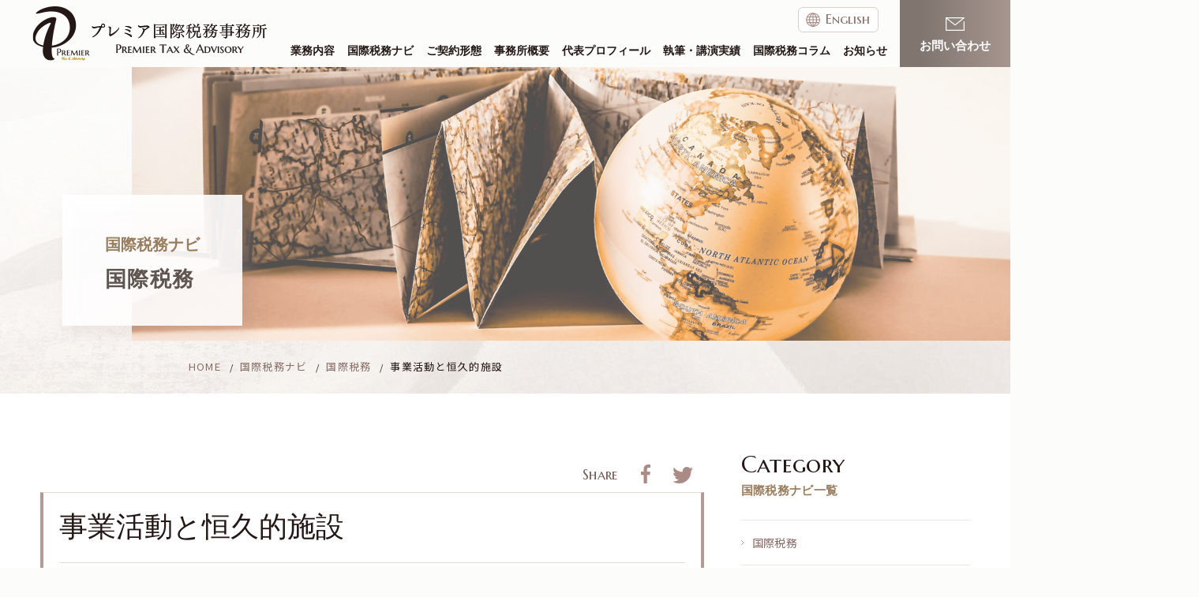

--- FILE ---
content_type: text/html; charset=UTF-8
request_url: https://premierta.com/knowledge/%E4%BA%8B%E6%A5%AD%E6%B4%BB%E5%8B%95%E3%81%A8%E6%81%92%E4%B9%85%E7%9A%84%E6%96%BD%E8%A8%AD/
body_size: 12763
content:
<!DOCTYPE html>
<html lang="ja">
<head>
<meta http-equiv="X-UA-Compatible" content="IE=Edge,chrome=1" />
<meta name="viewport" content="width=device-width, initial-scale=1.0, shrink-to-fit=no">
<meta name="format-detection" content="telephone=no">
<meta charset="UTF-8" />
<link rel="stylesheet" href="https://premierta.com/css/reset.css">
<link rel="stylesheet" href="https://premierta.com/css/base.css?20260128-1329">
<link rel="stylesheet" href="https://premierta.com/css/style.css?20260128-1329">
<link rel="stylesheet" href="https://premierta.com/css/tablet.css?20260128-1329">
<link rel="stylesheet" href="https://premierta.com/css/sp.css?20260128-1329">
<link rel="stylesheet" href="https://premierta.com/css/add.css?20260128-1329">
<link rel="preconnect" href="https://fonts.googleapis.com">
<link rel="preconnect" href="https://fonts.gstatic.com" crossorigin>
<link href="https://fonts.googleapis.com/css2?family=Noto+Sans+JP&display=swap" rel="stylesheet">
<link href="https://fonts.googleapis.com/css2?family=Marcellus+SC&display=swap" rel="stylesheet">
<link href="https://fonts.googleapis.com/css2?family=Marcellus&display=swap" rel="stylesheet">
<link rel="icon" href="https://premierta.com/favicon.svg" type="image/svg+xml">

		<!-- All in One SEO 4.9.1.1 - aioseo.com -->
	<meta name="description" content="法人又は個人が外国で事業活動を行う場合、その外国で事業所得に課税されるか否かは、その国に恒久的施設を持ちそれを" />
	<meta name="robots" content="max-image-preview:large" />
	<meta name="google-site-verification" content="o-HkAh8AjIWQkcPnFOSTyd2jpLV2LzHa9dyKlKyHi3s" />
	<link rel="canonical" href="https://premierta.com/knowledge/%e4%ba%8b%e6%a5%ad%e6%b4%bb%e5%8b%95%e3%81%a8%e6%81%92%e4%b9%85%e7%9a%84%e6%96%bd%e8%a8%ad/" />
	<meta name="generator" content="All in One SEO (AIOSEO) 4.9.1.1" />
		<meta property="og:locale" content="ja_JP" />
		<meta property="og:site_name" content="プレミア国際税務事務所" />
		<meta property="og:type" content="article" />
		<meta property="og:title" content="事業活動と恒久的施設 | プレミア国際税務事務所" />
		<meta property="og:description" content="法人又は個人が外国で事業活動を行う場合、その外国で事業所得に課税されるか否かは、その国に恒久的施設を持ちそれを" />
		<meta property="og:url" content="https://premierta.com/knowledge/%e4%ba%8b%e6%a5%ad%e6%b4%bb%e5%8b%95%e3%81%a8%e6%81%92%e4%b9%85%e7%9a%84%e6%96%bd%e8%a8%ad/" />
		<meta property="og:image" content="https://premierta.com/wp/wp-content/uploads/2022/08/19cf06dfecd1396b6fc4b968147e9a77-1.jpg" />
		<meta property="og:image:secure_url" content="https://premierta.com/wp/wp-content/uploads/2022/08/19cf06dfecd1396b6fc4b968147e9a77-1.jpg" />
		<meta property="og:image:width" content="638" />
		<meta property="og:image:height" content="410" />
		<meta property="article:published_time" content="2022-08-12T23:33:50+00:00" />
		<meta property="article:modified_time" content="2023-12-20T14:13:42+00:00" />
		<meta property="article:publisher" content="https://www.facebook.com/akatsuka.tax" />
		<meta name="twitter:card" content="summary_large_image" />
		<meta name="twitter:site" content="@akatsuka_tax" />
		<meta name="twitter:title" content="事業活動と恒久的施設 | プレミア国際税務事務所" />
		<meta name="twitter:description" content="法人又は個人が外国で事業活動を行う場合、その外国で事業所得に課税されるか否かは、その国に恒久的施設を持ちそれを" />
		<meta name="twitter:image" content="https://premierta.com/wp/wp-content/uploads/2022/08/19cf06dfecd1396b6fc4b968147e9a77-1.jpg" />
		<script type="application/ld+json" class="aioseo-schema">
			{"@context":"https:\/\/schema.org","@graph":[{"@type":"BreadcrumbList","@id":"https:\/\/premierta.com\/knowledge\/%e4%ba%8b%e6%a5%ad%e6%b4%bb%e5%8b%95%e3%81%a8%e6%81%92%e4%b9%85%e7%9a%84%e6%96%bd%e8%a8%ad\/#breadcrumblist","itemListElement":[{"@type":"ListItem","@id":"https:\/\/premierta.com#listItem","position":1,"name":"\u30db\u30fc\u30e0","item":"https:\/\/premierta.com","nextItem":{"@type":"ListItem","@id":"https:\/\/premierta.com\/knowledge\/#listItem","name":"\u56fd\u969b\u7a0e\u52d9\u30ca\u30d3"}},{"@type":"ListItem","@id":"https:\/\/premierta.com\/knowledge\/#listItem","position":2,"name":"\u56fd\u969b\u7a0e\u52d9\u30ca\u30d3","item":"https:\/\/premierta.com\/knowledge\/","nextItem":{"@type":"ListItem","@id":"https:\/\/premierta.com\/knowledgecategory\/international-tax\/#listItem","name":"\u56fd\u969b\u7a0e\u52d9"},"previousItem":{"@type":"ListItem","@id":"https:\/\/premierta.com#listItem","name":"\u30db\u30fc\u30e0"}},{"@type":"ListItem","@id":"https:\/\/premierta.com\/knowledgecategory\/international-tax\/#listItem","position":3,"name":"\u56fd\u969b\u7a0e\u52d9","item":"https:\/\/premierta.com\/knowledgecategory\/international-tax\/","nextItem":{"@type":"ListItem","@id":"https:\/\/premierta.com\/knowledge\/%e4%ba%8b%e6%a5%ad%e6%b4%bb%e5%8b%95%e3%81%a8%e6%81%92%e4%b9%85%e7%9a%84%e6%96%bd%e8%a8%ad\/#listItem","name":"\u4e8b\u696d\u6d3b\u52d5\u3068\u6052\u4e45\u7684\u65bd\u8a2d"},"previousItem":{"@type":"ListItem","@id":"https:\/\/premierta.com\/knowledge\/#listItem","name":"\u56fd\u969b\u7a0e\u52d9\u30ca\u30d3"}},{"@type":"ListItem","@id":"https:\/\/premierta.com\/knowledge\/%e4%ba%8b%e6%a5%ad%e6%b4%bb%e5%8b%95%e3%81%a8%e6%81%92%e4%b9%85%e7%9a%84%e6%96%bd%e8%a8%ad\/#listItem","position":4,"name":"\u4e8b\u696d\u6d3b\u52d5\u3068\u6052\u4e45\u7684\u65bd\u8a2d","previousItem":{"@type":"ListItem","@id":"https:\/\/premierta.com\/knowledgecategory\/international-tax\/#listItem","name":"\u56fd\u969b\u7a0e\u52d9"}}]},{"@type":"Organization","@id":"https:\/\/premierta.com\/#organization","name":"\u30d7\u30ec\u30df\u30a2\u56fd\u969b\u7a0e\u52d9\u4e8b\u52d9\u6240","url":"https:\/\/premierta.com\/","sameAs":["https:\/\/www.facebook.com\/akatsuka.tax","https:\/\/twitter.com\/akatsuka_tax"]},{"@type":"WebPage","@id":"https:\/\/premierta.com\/knowledge\/%e4%ba%8b%e6%a5%ad%e6%b4%bb%e5%8b%95%e3%81%a8%e6%81%92%e4%b9%85%e7%9a%84%e6%96%bd%e8%a8%ad\/#webpage","url":"https:\/\/premierta.com\/knowledge\/%e4%ba%8b%e6%a5%ad%e6%b4%bb%e5%8b%95%e3%81%a8%e6%81%92%e4%b9%85%e7%9a%84%e6%96%bd%e8%a8%ad\/","name":"\u4e8b\u696d\u6d3b\u52d5\u3068\u6052\u4e45\u7684\u65bd\u8a2d | \u30d7\u30ec\u30df\u30a2\u56fd\u969b\u7a0e\u52d9\u4e8b\u52d9\u6240","description":"\u6cd5\u4eba\u53c8\u306f\u500b\u4eba\u304c\u5916\u56fd\u3067\u4e8b\u696d\u6d3b\u52d5\u3092\u884c\u3046\u5834\u5408\u3001\u305d\u306e\u5916\u56fd\u3067\u4e8b\u696d\u6240\u5f97\u306b\u8ab2\u7a0e\u3055\u308c\u308b\u304b\u5426\u304b\u306f\u3001\u305d\u306e\u56fd\u306b\u6052\u4e45\u7684\u65bd\u8a2d\u3092\u6301\u3061\u305d\u308c\u3092","inLanguage":"ja","isPartOf":{"@id":"https:\/\/premierta.com\/#website"},"breadcrumb":{"@id":"https:\/\/premierta.com\/knowledge\/%e4%ba%8b%e6%a5%ad%e6%b4%bb%e5%8b%95%e3%81%a8%e6%81%92%e4%b9%85%e7%9a%84%e6%96%bd%e8%a8%ad\/#breadcrumblist"},"image":{"@type":"ImageObject","url":"https:\/\/premierta.com\/wp\/wp-content\/uploads\/2022\/08\/19cf06dfecd1396b6fc4b968147e9a77-1.jpg","@id":"https:\/\/premierta.com\/knowledge\/%e4%ba%8b%e6%a5%ad%e6%b4%bb%e5%8b%95%e3%81%a8%e6%81%92%e4%b9%85%e7%9a%84%e6%96%bd%e8%a8%ad\/#mainImage","width":638,"height":410},"primaryImageOfPage":{"@id":"https:\/\/premierta.com\/knowledge\/%e4%ba%8b%e6%a5%ad%e6%b4%bb%e5%8b%95%e3%81%a8%e6%81%92%e4%b9%85%e7%9a%84%e6%96%bd%e8%a8%ad\/#mainImage"},"datePublished":"2022-08-13T08:33:50+09:00","dateModified":"2023-12-20T23:13:42+09:00"},{"@type":"WebSite","@id":"https:\/\/premierta.com\/#website","url":"https:\/\/premierta.com\/","name":"\u30d7\u30ec\u30df\u30a2\u56fd\u969b\u7a0e\u52d9\u4e8b\u52d9\u6240","inLanguage":"ja","publisher":{"@id":"https:\/\/premierta.com\/#organization"}}]}
		</script>
		<!-- All in One SEO -->

<link rel='dns-prefetch' href='//www.googletagmanager.com' />
<link rel="alternate" type="application/rss+xml" title="プレミア国際税務事務所 &raquo; フィード" href="https://premierta.com/feed/" />
<link rel="alternate" type="application/rss+xml" title="プレミア国際税務事務所 &raquo; コメントフィード" href="https://premierta.com/comments/feed/" />
<link rel="alternate" title="oEmbed (JSON)" type="application/json+oembed" href="https://premierta.com/wp-json/oembed/1.0/embed?url=https%3A%2F%2Fpremierta.com%2Fknowledge%2F%25e4%25ba%258b%25e6%25a5%25ad%25e6%25b4%25bb%25e5%258b%2595%25e3%2581%25a8%25e6%2581%2592%25e4%25b9%2585%25e7%259a%2584%25e6%2596%25bd%25e8%25a8%25ad%2F" />
<link rel="alternate" title="oEmbed (XML)" type="text/xml+oembed" href="https://premierta.com/wp-json/oembed/1.0/embed?url=https%3A%2F%2Fpremierta.com%2Fknowledge%2F%25e4%25ba%258b%25e6%25a5%25ad%25e6%25b4%25bb%25e5%258b%2595%25e3%2581%25a8%25e6%2581%2592%25e4%25b9%2585%25e7%259a%2584%25e6%2596%25bd%25e8%25a8%25ad%2F&#038;format=xml" />
<style id='wp-img-auto-sizes-contain-inline-css' type='text/css'>
img:is([sizes=auto i],[sizes^="auto," i]){contain-intrinsic-size:3000px 1500px}
/*# sourceURL=wp-img-auto-sizes-contain-inline-css */
</style>
<style id='wp-emoji-styles-inline-css' type='text/css'>

	img.wp-smiley, img.emoji {
		display: inline !important;
		border: none !important;
		box-shadow: none !important;
		height: 1em !important;
		width: 1em !important;
		margin: 0 0.07em !important;
		vertical-align: -0.1em !important;
		background: none !important;
		padding: 0 !important;
	}
/*# sourceURL=wp-emoji-styles-inline-css */
</style>
<style id='wp-block-library-inline-css' type='text/css'>
:root{--wp-block-synced-color:#7a00df;--wp-block-synced-color--rgb:122,0,223;--wp-bound-block-color:var(--wp-block-synced-color);--wp-editor-canvas-background:#ddd;--wp-admin-theme-color:#007cba;--wp-admin-theme-color--rgb:0,124,186;--wp-admin-theme-color-darker-10:#006ba1;--wp-admin-theme-color-darker-10--rgb:0,107,160.5;--wp-admin-theme-color-darker-20:#005a87;--wp-admin-theme-color-darker-20--rgb:0,90,135;--wp-admin-border-width-focus:2px}@media (min-resolution:192dpi){:root{--wp-admin-border-width-focus:1.5px}}.wp-element-button{cursor:pointer}:root .has-very-light-gray-background-color{background-color:#eee}:root .has-very-dark-gray-background-color{background-color:#313131}:root .has-very-light-gray-color{color:#eee}:root .has-very-dark-gray-color{color:#313131}:root .has-vivid-green-cyan-to-vivid-cyan-blue-gradient-background{background:linear-gradient(135deg,#00d084,#0693e3)}:root .has-purple-crush-gradient-background{background:linear-gradient(135deg,#34e2e4,#4721fb 50%,#ab1dfe)}:root .has-hazy-dawn-gradient-background{background:linear-gradient(135deg,#faaca8,#dad0ec)}:root .has-subdued-olive-gradient-background{background:linear-gradient(135deg,#fafae1,#67a671)}:root .has-atomic-cream-gradient-background{background:linear-gradient(135deg,#fdd79a,#004a59)}:root .has-nightshade-gradient-background{background:linear-gradient(135deg,#330968,#31cdcf)}:root .has-midnight-gradient-background{background:linear-gradient(135deg,#020381,#2874fc)}:root{--wp--preset--font-size--normal:16px;--wp--preset--font-size--huge:42px}.has-regular-font-size{font-size:1em}.has-larger-font-size{font-size:2.625em}.has-normal-font-size{font-size:var(--wp--preset--font-size--normal)}.has-huge-font-size{font-size:var(--wp--preset--font-size--huge)}.has-text-align-center{text-align:center}.has-text-align-left{text-align:left}.has-text-align-right{text-align:right}.has-fit-text{white-space:nowrap!important}#end-resizable-editor-section{display:none}.aligncenter{clear:both}.items-justified-left{justify-content:flex-start}.items-justified-center{justify-content:center}.items-justified-right{justify-content:flex-end}.items-justified-space-between{justify-content:space-between}.screen-reader-text{border:0;clip-path:inset(50%);height:1px;margin:-1px;overflow:hidden;padding:0;position:absolute;width:1px;word-wrap:normal!important}.screen-reader-text:focus{background-color:#ddd;clip-path:none;color:#444;display:block;font-size:1em;height:auto;left:5px;line-height:normal;padding:15px 23px 14px;text-decoration:none;top:5px;width:auto;z-index:100000}html :where(.has-border-color){border-style:solid}html :where([style*=border-top-color]){border-top-style:solid}html :where([style*=border-right-color]){border-right-style:solid}html :where([style*=border-bottom-color]){border-bottom-style:solid}html :where([style*=border-left-color]){border-left-style:solid}html :where([style*=border-width]){border-style:solid}html :where([style*=border-top-width]){border-top-style:solid}html :where([style*=border-right-width]){border-right-style:solid}html :where([style*=border-bottom-width]){border-bottom-style:solid}html :where([style*=border-left-width]){border-left-style:solid}html :where(img[class*=wp-image-]){height:auto;max-width:100%}:where(figure){margin:0 0 1em}html :where(.is-position-sticky){--wp-admin--admin-bar--position-offset:var(--wp-admin--admin-bar--height,0px)}@media screen and (max-width:600px){html :where(.is-position-sticky){--wp-admin--admin-bar--position-offset:0px}}

/*# sourceURL=wp-block-library-inline-css */
</style><style id='global-styles-inline-css' type='text/css'>
:root{--wp--preset--aspect-ratio--square: 1;--wp--preset--aspect-ratio--4-3: 4/3;--wp--preset--aspect-ratio--3-4: 3/4;--wp--preset--aspect-ratio--3-2: 3/2;--wp--preset--aspect-ratio--2-3: 2/3;--wp--preset--aspect-ratio--16-9: 16/9;--wp--preset--aspect-ratio--9-16: 9/16;--wp--preset--color--black: #000000;--wp--preset--color--cyan-bluish-gray: #abb8c3;--wp--preset--color--white: #ffffff;--wp--preset--color--pale-pink: #f78da7;--wp--preset--color--vivid-red: #cf2e2e;--wp--preset--color--luminous-vivid-orange: #ff6900;--wp--preset--color--luminous-vivid-amber: #fcb900;--wp--preset--color--light-green-cyan: #7bdcb5;--wp--preset--color--vivid-green-cyan: #00d084;--wp--preset--color--pale-cyan-blue: #8ed1fc;--wp--preset--color--vivid-cyan-blue: #0693e3;--wp--preset--color--vivid-purple: #9b51e0;--wp--preset--gradient--vivid-cyan-blue-to-vivid-purple: linear-gradient(135deg,rgb(6,147,227) 0%,rgb(155,81,224) 100%);--wp--preset--gradient--light-green-cyan-to-vivid-green-cyan: linear-gradient(135deg,rgb(122,220,180) 0%,rgb(0,208,130) 100%);--wp--preset--gradient--luminous-vivid-amber-to-luminous-vivid-orange: linear-gradient(135deg,rgb(252,185,0) 0%,rgb(255,105,0) 100%);--wp--preset--gradient--luminous-vivid-orange-to-vivid-red: linear-gradient(135deg,rgb(255,105,0) 0%,rgb(207,46,46) 100%);--wp--preset--gradient--very-light-gray-to-cyan-bluish-gray: linear-gradient(135deg,rgb(238,238,238) 0%,rgb(169,184,195) 100%);--wp--preset--gradient--cool-to-warm-spectrum: linear-gradient(135deg,rgb(74,234,220) 0%,rgb(151,120,209) 20%,rgb(207,42,186) 40%,rgb(238,44,130) 60%,rgb(251,105,98) 80%,rgb(254,248,76) 100%);--wp--preset--gradient--blush-light-purple: linear-gradient(135deg,rgb(255,206,236) 0%,rgb(152,150,240) 100%);--wp--preset--gradient--blush-bordeaux: linear-gradient(135deg,rgb(254,205,165) 0%,rgb(254,45,45) 50%,rgb(107,0,62) 100%);--wp--preset--gradient--luminous-dusk: linear-gradient(135deg,rgb(255,203,112) 0%,rgb(199,81,192) 50%,rgb(65,88,208) 100%);--wp--preset--gradient--pale-ocean: linear-gradient(135deg,rgb(255,245,203) 0%,rgb(182,227,212) 50%,rgb(51,167,181) 100%);--wp--preset--gradient--electric-grass: linear-gradient(135deg,rgb(202,248,128) 0%,rgb(113,206,126) 100%);--wp--preset--gradient--midnight: linear-gradient(135deg,rgb(2,3,129) 0%,rgb(40,116,252) 100%);--wp--preset--font-size--small: 13px;--wp--preset--font-size--medium: 20px;--wp--preset--font-size--large: 36px;--wp--preset--font-size--x-large: 42px;--wp--preset--spacing--20: 0.44rem;--wp--preset--spacing--30: 0.67rem;--wp--preset--spacing--40: 1rem;--wp--preset--spacing--50: 1.5rem;--wp--preset--spacing--60: 2.25rem;--wp--preset--spacing--70: 3.38rem;--wp--preset--spacing--80: 5.06rem;--wp--preset--shadow--natural: 6px 6px 9px rgba(0, 0, 0, 0.2);--wp--preset--shadow--deep: 12px 12px 50px rgba(0, 0, 0, 0.4);--wp--preset--shadow--sharp: 6px 6px 0px rgba(0, 0, 0, 0.2);--wp--preset--shadow--outlined: 6px 6px 0px -3px rgb(255, 255, 255), 6px 6px rgb(0, 0, 0);--wp--preset--shadow--crisp: 6px 6px 0px rgb(0, 0, 0);}:where(.is-layout-flex){gap: 0.5em;}:where(.is-layout-grid){gap: 0.5em;}body .is-layout-flex{display: flex;}.is-layout-flex{flex-wrap: wrap;align-items: center;}.is-layout-flex > :is(*, div){margin: 0;}body .is-layout-grid{display: grid;}.is-layout-grid > :is(*, div){margin: 0;}:where(.wp-block-columns.is-layout-flex){gap: 2em;}:where(.wp-block-columns.is-layout-grid){gap: 2em;}:where(.wp-block-post-template.is-layout-flex){gap: 1.25em;}:where(.wp-block-post-template.is-layout-grid){gap: 1.25em;}.has-black-color{color: var(--wp--preset--color--black) !important;}.has-cyan-bluish-gray-color{color: var(--wp--preset--color--cyan-bluish-gray) !important;}.has-white-color{color: var(--wp--preset--color--white) !important;}.has-pale-pink-color{color: var(--wp--preset--color--pale-pink) !important;}.has-vivid-red-color{color: var(--wp--preset--color--vivid-red) !important;}.has-luminous-vivid-orange-color{color: var(--wp--preset--color--luminous-vivid-orange) !important;}.has-luminous-vivid-amber-color{color: var(--wp--preset--color--luminous-vivid-amber) !important;}.has-light-green-cyan-color{color: var(--wp--preset--color--light-green-cyan) !important;}.has-vivid-green-cyan-color{color: var(--wp--preset--color--vivid-green-cyan) !important;}.has-pale-cyan-blue-color{color: var(--wp--preset--color--pale-cyan-blue) !important;}.has-vivid-cyan-blue-color{color: var(--wp--preset--color--vivid-cyan-blue) !important;}.has-vivid-purple-color{color: var(--wp--preset--color--vivid-purple) !important;}.has-black-background-color{background-color: var(--wp--preset--color--black) !important;}.has-cyan-bluish-gray-background-color{background-color: var(--wp--preset--color--cyan-bluish-gray) !important;}.has-white-background-color{background-color: var(--wp--preset--color--white) !important;}.has-pale-pink-background-color{background-color: var(--wp--preset--color--pale-pink) !important;}.has-vivid-red-background-color{background-color: var(--wp--preset--color--vivid-red) !important;}.has-luminous-vivid-orange-background-color{background-color: var(--wp--preset--color--luminous-vivid-orange) !important;}.has-luminous-vivid-amber-background-color{background-color: var(--wp--preset--color--luminous-vivid-amber) !important;}.has-light-green-cyan-background-color{background-color: var(--wp--preset--color--light-green-cyan) !important;}.has-vivid-green-cyan-background-color{background-color: var(--wp--preset--color--vivid-green-cyan) !important;}.has-pale-cyan-blue-background-color{background-color: var(--wp--preset--color--pale-cyan-blue) !important;}.has-vivid-cyan-blue-background-color{background-color: var(--wp--preset--color--vivid-cyan-blue) !important;}.has-vivid-purple-background-color{background-color: var(--wp--preset--color--vivid-purple) !important;}.has-black-border-color{border-color: var(--wp--preset--color--black) !important;}.has-cyan-bluish-gray-border-color{border-color: var(--wp--preset--color--cyan-bluish-gray) !important;}.has-white-border-color{border-color: var(--wp--preset--color--white) !important;}.has-pale-pink-border-color{border-color: var(--wp--preset--color--pale-pink) !important;}.has-vivid-red-border-color{border-color: var(--wp--preset--color--vivid-red) !important;}.has-luminous-vivid-orange-border-color{border-color: var(--wp--preset--color--luminous-vivid-orange) !important;}.has-luminous-vivid-amber-border-color{border-color: var(--wp--preset--color--luminous-vivid-amber) !important;}.has-light-green-cyan-border-color{border-color: var(--wp--preset--color--light-green-cyan) !important;}.has-vivid-green-cyan-border-color{border-color: var(--wp--preset--color--vivid-green-cyan) !important;}.has-pale-cyan-blue-border-color{border-color: var(--wp--preset--color--pale-cyan-blue) !important;}.has-vivid-cyan-blue-border-color{border-color: var(--wp--preset--color--vivid-cyan-blue) !important;}.has-vivid-purple-border-color{border-color: var(--wp--preset--color--vivid-purple) !important;}.has-vivid-cyan-blue-to-vivid-purple-gradient-background{background: var(--wp--preset--gradient--vivid-cyan-blue-to-vivid-purple) !important;}.has-light-green-cyan-to-vivid-green-cyan-gradient-background{background: var(--wp--preset--gradient--light-green-cyan-to-vivid-green-cyan) !important;}.has-luminous-vivid-amber-to-luminous-vivid-orange-gradient-background{background: var(--wp--preset--gradient--luminous-vivid-amber-to-luminous-vivid-orange) !important;}.has-luminous-vivid-orange-to-vivid-red-gradient-background{background: var(--wp--preset--gradient--luminous-vivid-orange-to-vivid-red) !important;}.has-very-light-gray-to-cyan-bluish-gray-gradient-background{background: var(--wp--preset--gradient--very-light-gray-to-cyan-bluish-gray) !important;}.has-cool-to-warm-spectrum-gradient-background{background: var(--wp--preset--gradient--cool-to-warm-spectrum) !important;}.has-blush-light-purple-gradient-background{background: var(--wp--preset--gradient--blush-light-purple) !important;}.has-blush-bordeaux-gradient-background{background: var(--wp--preset--gradient--blush-bordeaux) !important;}.has-luminous-dusk-gradient-background{background: var(--wp--preset--gradient--luminous-dusk) !important;}.has-pale-ocean-gradient-background{background: var(--wp--preset--gradient--pale-ocean) !important;}.has-electric-grass-gradient-background{background: var(--wp--preset--gradient--electric-grass) !important;}.has-midnight-gradient-background{background: var(--wp--preset--gradient--midnight) !important;}.has-small-font-size{font-size: var(--wp--preset--font-size--small) !important;}.has-medium-font-size{font-size: var(--wp--preset--font-size--medium) !important;}.has-large-font-size{font-size: var(--wp--preset--font-size--large) !important;}.has-x-large-font-size{font-size: var(--wp--preset--font-size--x-large) !important;}
/*# sourceURL=global-styles-inline-css */
</style>

<style id='classic-theme-styles-inline-css' type='text/css'>
/*! This file is auto-generated */
.wp-block-button__link{color:#fff;background-color:#32373c;border-radius:9999px;box-shadow:none;text-decoration:none;padding:calc(.667em + 2px) calc(1.333em + 2px);font-size:1.125em}.wp-block-file__button{background:#32373c;color:#fff;text-decoration:none}
/*# sourceURL=/wp-includes/css/classic-themes.min.css */
</style>
<link rel='stylesheet' id='contact-form-7-css' href='https://premierta.com/wp/wp-content/plugins/contact-form-7/includes/css/styles.css?ver=6.1.4' type='text/css' media='all' />

<!-- Site Kit によって追加された Google タグ（gtag.js）スニペット -->
<!-- Google アナリティクス スニペット (Site Kit が追加) -->
<script type="text/javascript" src="https://www.googletagmanager.com/gtag/js?id=G-FXSWDQ0SMD" id="google_gtagjs-js" async></script>
<script type="text/javascript" id="google_gtagjs-js-after">
/* <![CDATA[ */
window.dataLayer = window.dataLayer || [];function gtag(){dataLayer.push(arguments);}
gtag("set","linker",{"domains":["premierta.com"]});
gtag("js", new Date());
gtag("set", "developer_id.dZTNiMT", true);
gtag("config", "G-FXSWDQ0SMD");
//# sourceURL=google_gtagjs-js-after
/* ]]> */
</script>
<link rel="https://api.w.org/" href="https://premierta.com/wp-json/" /><link rel="alternate" title="JSON" type="application/json" href="https://premierta.com/wp-json/wp/v2/knowledge/1326" /><meta name="generator" content="Site Kit by Google 1.167.0" /></head>

<body class="knowledgecategory single info" id="sub">
		<div id="wrapper">
		<header class="top-head">
	<div class="top-head-inner">
		<div class="head-logo">
						<p class="logo"><a href="https://premierta.com"><img src="https://premierta.com/images/common/logo.png" alt="プレミア国際税務事務所 Premier Tax & Advisory" class="pc"><img src="https://premierta.com/images/common/logo.svg" alt="" class="sp"></a></p>
						<div class="nav-sub-en-sp sp">
				<a href="https://premierta.com/en/" target="_blank"><span>English</span></a>
			</div> 
		</div>
		<!-- /.head-logo-->
		<nav id="global-nav">
			<div class="head-nav pc">

				<div class="head-nav-inner">                       
					<div class="head-nav-sub">
						<div class="nav-sub-en">
							<a href="https://premierta.com/en/" target="_blank"><span>English</span></a>
						</div>
						<!--<div class="nav-sub-fb">
<a href="https://www.facebook.com/akatsuka.tax" target="_blank"><img src="https://premierta.com/images/common/icon_fb.svg" alt="Facebook"></a>
</div>
<div class="nav-sub-twitter">
<a href="https://twitter.com/akatsuka_tax" target="_blank"><img src="https://premierta.com/images/common/icon_twitter.svg" alt="Twitter"></a>
</div>-->
					</div>
					<!-- /.head-nav-sub-->
					<div class="fat-nav__wrapper">
						<ul class="menu">
							<li><a href="https://premierta.com/services/">業務内容</a></li>
							<li><a href="https://premierta.com/knowledge/">国際税務ナビ</a></li>
							<li><a href="https://premierta.com/relationship/">ご契約形態</a></li>
							<li><a href="https://premierta.com/about/">事務所概要</a></li>
							<li><a href="https://premierta.com/profile/">代表プロフィール</a></li>
							<li><a href="https://premierta.com/articles-lectures/">執筆・講演実績</a></li>
							<li><a href="https://premierta.com/columns/">国際税務コラム</a></li>
							<li><a href="https://premierta.com/news/">お知らせ</a></li>
						</ul>
					</div>
					<!-- /.fat-nav__wrapper-->
				</div>
				<!-- /.head-nav-inner-->
				<div class="head-nav-contact">
					<a href="https://premierta.com/contact/" target="_blank"><span>お問い合わせ</span></a>
				</div>
				<!-- /.head-nav-contact-->
			</div>
			<!-- /.head-nav-->

			<div class="fat-nav">              
				<div class="head-nav-sp">                    
					<div class="head-nav-inner">
						<div class="fat-nav__wrapper">
							<ul class="menu">
								<li><a href="https://premierta.com/services/">業務内容</a></li>
								<li><a href="https://premierta.com/knowledge/">国際税務ナビ</a></li>
								<li><a href="https://premierta.com/relationship/">ご契約形態</a></li>
								<li><a href="https://premierta.com/about/">事務所概要</a></li>
								<li><a href="https://premierta.com/profile/">代表者プロフィール</a></li>
								<li><a href="https://premierta.com/articles-lectures/">執筆・講演実績</a></li>
								<li><a href="https://premierta.com/columns/">国際税務コラム</a></li>
								<li><a href="https://premierta.com/news/">お知らせ</a></li>
							</ul>
						</div>
						<!-- /.fat-nav__wrapper-->
						<div class="head-nav-contact-sp">
							<a href="https://premierta.com/contact/" target="_blank"><span>お問い合わせ</span></a>
						</div>
						<!--<div class="head-nav-sub-sp">
<div class="nav-sub-fb">
<a href="https://www.facebook.com/akatsuka.tax" target="_blank"><img src="https://premierta.com/images/common/icon_ft_fb.svg" alt="Facebook"></a>
</div>
<div class="nav-sub-twitter">
<a href="https://twitter.com/akatsuka_tax" target="_blank"><img src="https://premierta.com/images/common/icon_ft_twitter.svg" alt="Twitter"></a>
</div>
</div>-->
					</div>
					<!-- /.head-nav-inner-->
				</div>
				<!-- /.head-nav-->
			</div>
			<!-- /.fat-nav-->
		</nav>
		<!-- /#global-nav-->
	</div>
	<!-- /.top-head-inner-->
</header>		<div id="sub-visual">
			<div class="sub-visual-inner">
				<div class="sub-visual-ttl">
					<p class="visual-ttl-sub_ja">国際税務ナビ</p>
											<h1 class="visual-ttl-main">国際税務</h1>
									</div>
			</div>
			<div class="breadCrumb" typeof="BreadcrumbList" vocab="https://schema.org/">
				<ul>
					<!-- Breadcrumb NavXT 7.5.0 -->
<li class="home"><span property="itemListElement" typeof="ListItem"><a property="item" typeof="WebPage" title="Go to プレミア国際税務事務所." href="https://premierta.com" class="home" ><span property="name">HOME</span></a><meta property="position" content="1"></span></li><li><span property="itemListElement" typeof="ListItem"><a property="item" typeof="WebPage" title="Go to 国際税務ナビ." href="https://premierta.com/knowledge/" class="archive post-knowledge-archive" ><span property="name">国際税務ナビ</span></a><meta property="position" content="2"></span></li><li><span property="itemListElement" typeof="ListItem"><a property="item" typeof="WebPage" title="Go to the 国際税務 category archives." href="https://premierta.com/knowledgecategory/international-tax/" class="taxonomy knowledgecategory" ><span property="name">国際税務</span></a><meta property="position" content="3"></span></li><li><span property="itemListElement" typeof="ListItem"><span property="name" class="post post-knowledge current-item">事業活動と恒久的施設</span><meta property="url" content="https://premierta.com/knowledge/%e4%ba%8b%e6%a5%ad%e6%b4%bb%e5%8b%95%e3%81%a8%e6%81%92%e4%b9%85%e7%9a%84%e6%96%bd%e8%a8%ad/"><meta property="position" content="4"></span></li>				</ul>
			</div>
		</div>

		<main role="main">
			<section class="sub-main-wrap">

				<div class="column-inner detail">
					<div class="column-main">
						<div class="info-sns-inner">
							<div class="info-sns-share">
								<p>Share</p>
							</div>
							<div class="info-sns-fb">
								<a href="http://www.facebook.com/share.php?u=https://premierta.com/knowledge/%e4%ba%8b%e6%a5%ad%e6%b4%bb%e5%8b%95%e3%81%a8%e6%81%92%e4%b9%85%e7%9a%84%e6%96%bd%e8%a8%ad/" rel="nofollow" target="_blank"><img src="https://premierta.com/images/common/icon_fb.svg" alt="Facebook"></a>
							</div>
							<div class="info-sns-twitter">
								<a class="twitter icon-twitter" href="//twitter.com/intent/tweet?text=%E4%BA%8B%E6%A5%AD%E6%B4%BB%E5%8B%95%E3%81%A8%E6%81%92%E4%B9%85%E7%9A%84%E6%96%BD%E8%A8%AD&https%3A%2F%2Fpremierta.com%2Fknowledge%2F%25e4%25ba%258b%25e6%25a5%25ad%25e6%25b4%25bb%25e5%258b%2595%25e3%2581%25a8%25e6%2581%2592%25e4%25b9%2585%25e7%259a%2584%25e6%2596%25bd%25e8%25a8%25ad%2F&url=https%3A%2F%2Fpremierta.com%2Fknowledge%2F%25e4%25ba%258b%25e6%25a5%25ad%25e6%25b4%25bb%25e5%258b%2595%25e3%2581%25a8%25e6%2581%2592%25e4%25b9%2585%25e7%259a%2584%25e6%2596%25bd%25e8%25a8%25ad%2F" target="_blank" title="Twitterでシェアする"><img src="https://premierta.com/images/common/icon_twitter.svg" alt="Twitter"></a>
							</div>
						</div>

						<div class="info-knowledge-ttl">
							<h2 class="info-knowledge-ttl-top">事業活動と恒久的施設</h2>
							<span class="info-knowledge-ttl-taxonomy">
								国際税務</span>
						</div>
						<div class="info-detail-inner free-area">
							<p>法人又は個人が外国で事業活動を行う場合、その外国で事業所得に課税されるか否かは、その国に恒久的施設を持ちそれを通じて事業を行っているかどうかによります。<br />
つまり、恒久的施設を持ちその恒久的施設を通じて事業活動を行って得た所得は、その国で課税されますが、その国の恒久的施設を通じて事業活動を行っているのでない場合は、その国では事業所得に課税されません。この原則を俗に「恒久的施設なければ課税なし」と言います。</p>
<p>恒久的施設は英語でPermanent Establishment（PE）と呼ばれ、事業を行う一定の場所等をいいます。<br />
そして、具体的に何がPEに該当するのかは、各国の国内法と租税条約に規定されていますが、大きく次のような類型となります。<br />
<br />
</p>
<h3 class="page-subheading knowledge-subheading2">恒久的施設（PE）の類型</h3>
<p>➀支店PE<br />
事業の管理の場所、支店、事業所、工場、作業場、鉱山、石油または天然ガスの抗井、採石場その他天然資源を採取する場所など、物理的な拠点がこちらの類型になります</p>
<p>②建設PE<br />
建設工事現場又は建設もしくは据付工事については、所定の期間を超えて存続する場合にはPEとなります。</p>
<p>③代理人PE<br />
企業の名において契約を締結する権限を有し、かつこの権限を反復して行使する代理人は、PEとなります。人的な一定の拠点と言えます。<br />
ただし、独立の地位を有する代理人（独立代理人）はPEとはみなされません。独立の地位とは、代理人が、法的・経済的に独立しており、代理で行う行為が自己の事業の一部である状態をいいます。</p>
<p>④サービスPE<br />
外国にて継続的に役務提供を行う拠点がPEを構成するとするもので、たとえば従業員が外国に出張し一定期間滞在して役務提供を行う場合に、この従業員自身がサービスPEと認定されるというものです。先進国からの長期出張者などを受け入れることの多い新興国で主に形成されてきた概念で、先進国と新興国との間の租税条約で主に規定されていることが多いですが、2007年に署名されたアメリカとカナダとの租税条約にも規定されました。</p>
<p>なお、これらのPEの類型とあいまって、準備的・補助的な活動など、逆にPEとならない活動も規定されています。</p>

<p>外国で物の販売やサービスの提供などの事業活動を行ったとしても、その国にPEがなければ課税はない、逆に言えばPEがあってそれを通じて事業を行っていれば課税がなされますので、その国での課税の有無で決まることになります。<br />
<br />
<br />
</p>
						</div>
						
													<div class="back-btn">
								<a href="https://premierta.com/knowledgecategory/https://premierta.com/knowledgecategory/international-tax/"><span>解説一覧へ戻る</span></a>
							</div>
												<!-- /.back-btn-->




					</div>
					<!-- /.column-main-->

					<div class="column-side">
	<div class="side-ttl">
		<p class="side-ttl-main">Category</p>
		<p class="side-ttl-sub">国際税務ナビ一覧</p>
	</div>
	<ul class="column-side-menu">
		<li class="cat-item"><a href="https://premierta.com/knowledgecategory/international-tax/">国際税務</a></li><li class="cat-item"><a href="https://premierta.com/knowledgecategory/japanese-cfc-rules/">外国子会社合算税制</a></li><li class="cat-item"><a href="https://premierta.com/knowledgecategory/transfer-pricing/">移転価格税制</a></li><li class="cat-item"><a href="https://premierta.com/knowledgecategory/foreign-tax-credit/">外国税額控除</a></li><li class="cat-item"><a href="https://premierta.com/knowledgecategory/tax-treaties/">租税条約</a></li>	</ul>
</div>
				</div>
				<!-- /.column-inner-->
			</section>
			<!-- /.sub-main-wrap-->
		</main>
		<!-- /#sub-main-->

		<div id="ft-contact">
	<div class="ft-contact-inner">
		<h2 class="ft-ttl-contact anime">
			<span class="en">Contact</span>
			<span class="jp">お問い合わせ</span>
		</h2>
		<div class="gra-btn-contact">
			<a href="https://premierta.com/contact/" target="_blank"><span>お問い合わせはこちらから</span></a>
		</div>
	</div>
</div>
<!-- /#ft-contact-->

<footer class="ft-inner">
	<div class="ft-link">
		<div class="ft-link-inner">
			<nav class="ft-link-main">
				<ul>
					<li><a href="https://premierta.com">HOME</a></li>
					<li><a href="https://premierta.com/knowledge/">国際税務ナビ</a></li>
					<li><a href="https://premierta.com/about/">事務所概要</a></li>
					<li><a href="https://premierta.com/profile/">代表プロフィール</a></li>
					<li><a href="https://premierta.com/relationship/">ご契約形態</a></li>
					<li><a href="https://premierta.com/articles-lectures/">執筆・講演実績</a></li>
					<li><a href="https://premierta.com/columns/">国際税務コラム</a></li>
					<li><a href="https://premierta.com/news/">お知らせ</a></li>
					<li><a href="https://premierta.com/privacy/">プライバシーポリシー</a></li>
					<li><a href="https://premierta.com/terms/">ウェブサイトポリシー</a></li>
					<li><a href="https://premierta.com/contact/" target="_blank">お問い合わせ</a></li>
				</ul>
			</nav>	
			<nav class="ft-link-service">
				<p class="ft-link-service-ttl">
					<a href="https://premierta.com/services/">業務内容</a>
				</p>
				<ul>
										<li><a href="https://premierta.com/services/tax-retainer/">国際税務顧問</a></li>
										<li><a href="https://premierta.com/services/international-tax/">国際税務コンサルティング</a></li>
										<li><a href="https://premierta.com/services/cfc-rules/">外国子会社合算税制コンサルティング</a></li>
										<li><a href="https://premierta.com/services/transfer-pricing/">移転価格コンサルティング・文書化</a></li>
										<li><a href="https://premierta.com/services/overseas-business/">税務調査対応支援（国際税務・移転価格）</a></li>
										<li><a href="https://premierta.com/services/global-tax-management/">社内国際税務業務・海外子会社管理支援</a></li>
										<li><a href="https://premierta.com/services/transaction-tax/">M&#038;A税務</a></li>
										<li><a href="https://premierta.com/services/tax-due-diligence/">組織再編税務</a></li>
										<li><a href="https://premierta.com/services/business-succession/">事業承継税務コンサルティング</a></li>
										<li><a href="https://premierta.com/services/private-wealth-tax/">投資・資産運用税務コンサルティング</a></li>
										<li><a href="https://premierta.com/services/tax-risk-assessment/">国際税務リスク診断・ ヘルスチェック</a></li>
										<li><a href="https://premierta.com/services/international-tax-support/">会計事務所様向け国際税務支援</a></li>
														</ul>
			</nav>
		</div>
		<!-- /.tp-link-inner-->
	</div>
	<!-- /.tp-link-->

	<div class="ft-info">
		<div class="ft-logo">
			<a href="https://premierta.com"><img src="https://premierta.com/images/common/logo_w.png" alt="プレミア国際税務事務所"></a>
		</div>
		<!--<div class="ft-sns">
<ul>
<li><a href="https://twitter.com/akatsuka_tax" target="_blank"><img src="https://premierta.com/images/common/icon_ft_twitter.svg" alt="Twitter"></a></li>
<li><a href="https://www.facebook.com/akatsuka.tax" target="_blank"><img src="https://premierta.com/images/common/icon_ft_fb.svg" alt="Facebook"></a></li>
<li><a href="https://premierta.com/contact/" target="_blank"><img src="https://premierta.com/images/common/icon_ft_mail.svg" alt="お問い合わせ"></a></li>
</ul>
</div>-->
		<div class="ft-copyright">
			<p><small>Copyright &copy; Premier Tax &amp; Advisory All Rights Reserved.</small></p>
		</div>
		<div class="pagetop">
			<a href="#wrapper"><img src="https://premierta.com/images/common/pagetop.png" alt="Back to top"></a>
		</div>
	</div>
	<!-- /.tp-info-->
</footer>
</div>
<!-- /wrapper -->
<script src="https://ajax.googleapis.com/ajax/libs/jquery/3.4.1/jquery.min.js"></script>
<script src="https://premierta.com/js/menu.js"></script>
<script src="https://premierta.com/js/jquery.fatNav.js"></script>
<script src="https://premierta.com/js/ofi.min.js"></script>
<script src="https://premierta.com/js/jquery.inview.min.js"></script>
<script>
	$('.anime').on('inview', function(){
		$(this).addClass('fade');
	});
</script>
<script>
	$(document).ready(function(){
		$('#mail').on('copy cut paste',function(e){
			e.preventDefault();
		});
	});
</script>
<script type="speculationrules">
{"prefetch":[{"source":"document","where":{"and":[{"href_matches":"/*"},{"not":{"href_matches":["/wp/wp-*.php","/wp/wp-admin/*","/wp/wp-content/uploads/*","/wp/wp-content/*","/wp/wp-content/plugins/*","/wp/wp-content/themes/premier-theme/*","/*\\?(.+)"]}},{"not":{"selector_matches":"a[rel~=\"nofollow\"]"}},{"not":{"selector_matches":".no-prefetch, .no-prefetch a"}}]},"eagerness":"conservative"}]}
</script>
<script>
$(function() {
 $('img').on('contextmenu oncopy', function() {
  return false;
 });
 $('img').on('dragstart', function (e) {
  e.stopPropagation();
  e.preventDefault();
 });
});
</script>
<script type="module"  src="https://premierta.com/wp/wp-content/plugins/all-in-one-seo-pack/dist/Lite/assets/table-of-contents.95d0dfce.js?ver=4.9.1.1" id="aioseo/js/src/vue/standalone/blocks/table-of-contents/frontend.js-js"></script>
<script type="text/javascript" src="https://premierta.com/wp/wp-includes/js/dist/hooks.min.js?ver=dd5603f07f9220ed27f1" id="wp-hooks-js"></script>
<script type="text/javascript" src="https://premierta.com/wp/wp-includes/js/dist/i18n.min.js?ver=c26c3dc7bed366793375" id="wp-i18n-js"></script>
<script type="text/javascript" id="wp-i18n-js-after">
/* <![CDATA[ */
wp.i18n.setLocaleData( { 'text direction\u0004ltr': [ 'ltr' ] } );
//# sourceURL=wp-i18n-js-after
/* ]]> */
</script>
<script type="text/javascript" src="https://premierta.com/wp/wp-content/plugins/contact-form-7/includes/swv/js/index.js?ver=6.1.4" id="swv-js"></script>
<script type="text/javascript" id="contact-form-7-js-translations">
/* <![CDATA[ */
( function( domain, translations ) {
	var localeData = translations.locale_data[ domain ] || translations.locale_data.messages;
	localeData[""].domain = domain;
	wp.i18n.setLocaleData( localeData, domain );
} )( "contact-form-7", {"translation-revision-date":"2025-11-30 08:12:23+0000","generator":"GlotPress\/4.0.3","domain":"messages","locale_data":{"messages":{"":{"domain":"messages","plural-forms":"nplurals=1; plural=0;","lang":"ja_JP"},"This contact form is placed in the wrong place.":["\u3053\u306e\u30b3\u30f3\u30bf\u30af\u30c8\u30d5\u30a9\u30fc\u30e0\u306f\u9593\u9055\u3063\u305f\u4f4d\u7f6e\u306b\u7f6e\u304b\u308c\u3066\u3044\u307e\u3059\u3002"],"Error:":["\u30a8\u30e9\u30fc:"]}},"comment":{"reference":"includes\/js\/index.js"}} );
//# sourceURL=contact-form-7-js-translations
/* ]]> */
</script>
<script type="text/javascript" id="contact-form-7-js-before">
/* <![CDATA[ */
var wpcf7 = {
    "api": {
        "root": "https:\/\/premierta.com\/wp-json\/",
        "namespace": "contact-form-7\/v1"
    }
};
//# sourceURL=contact-form-7-js-before
/* ]]> */
</script>
<script type="text/javascript" src="https://premierta.com/wp/wp-content/plugins/contact-form-7/includes/js/index.js?ver=6.1.4" id="contact-form-7-js"></script>
<script type="text/javascript" src="https://www.google.com/recaptcha/api.js?render=6LfckuYiAAAAAGMTV1z9aJiBe04-7ttMwaQiMYeY&amp;ver=3.0" id="google-recaptcha-js"></script>
<script type="text/javascript" src="https://premierta.com/wp/wp-includes/js/dist/vendor/wp-polyfill.min.js?ver=3.15.0" id="wp-polyfill-js"></script>
<script type="text/javascript" id="wpcf7-recaptcha-js-before">
/* <![CDATA[ */
var wpcf7_recaptcha = {
    "sitekey": "6LfckuYiAAAAAGMTV1z9aJiBe04-7ttMwaQiMYeY",
    "actions": {
        "homepage": "homepage",
        "contactform": "contactform"
    }
};
//# sourceURL=wpcf7-recaptcha-js-before
/* ]]> */
</script>
<script type="text/javascript" src="https://premierta.com/wp/wp-content/plugins/contact-form-7/modules/recaptcha/index.js?ver=6.1.4" id="wpcf7-recaptcha-js"></script>
<script id="wp-emoji-settings" type="application/json">
{"baseUrl":"https://s.w.org/images/core/emoji/17.0.2/72x72/","ext":".png","svgUrl":"https://s.w.org/images/core/emoji/17.0.2/svg/","svgExt":".svg","source":{"concatemoji":"https://premierta.com/wp/wp-includes/js/wp-emoji-release.min.js?ver=6.9"}}
</script>
<script type="module">
/* <![CDATA[ */
/*! This file is auto-generated */
const a=JSON.parse(document.getElementById("wp-emoji-settings").textContent),o=(window._wpemojiSettings=a,"wpEmojiSettingsSupports"),s=["flag","emoji"];function i(e){try{var t={supportTests:e,timestamp:(new Date).valueOf()};sessionStorage.setItem(o,JSON.stringify(t))}catch(e){}}function c(e,t,n){e.clearRect(0,0,e.canvas.width,e.canvas.height),e.fillText(t,0,0);t=new Uint32Array(e.getImageData(0,0,e.canvas.width,e.canvas.height).data);e.clearRect(0,0,e.canvas.width,e.canvas.height),e.fillText(n,0,0);const a=new Uint32Array(e.getImageData(0,0,e.canvas.width,e.canvas.height).data);return t.every((e,t)=>e===a[t])}function p(e,t){e.clearRect(0,0,e.canvas.width,e.canvas.height),e.fillText(t,0,0);var n=e.getImageData(16,16,1,1);for(let e=0;e<n.data.length;e++)if(0!==n.data[e])return!1;return!0}function u(e,t,n,a){switch(t){case"flag":return n(e,"\ud83c\udff3\ufe0f\u200d\u26a7\ufe0f","\ud83c\udff3\ufe0f\u200b\u26a7\ufe0f")?!1:!n(e,"\ud83c\udde8\ud83c\uddf6","\ud83c\udde8\u200b\ud83c\uddf6")&&!n(e,"\ud83c\udff4\udb40\udc67\udb40\udc62\udb40\udc65\udb40\udc6e\udb40\udc67\udb40\udc7f","\ud83c\udff4\u200b\udb40\udc67\u200b\udb40\udc62\u200b\udb40\udc65\u200b\udb40\udc6e\u200b\udb40\udc67\u200b\udb40\udc7f");case"emoji":return!a(e,"\ud83e\u1fac8")}return!1}function f(e,t,n,a){let r;const o=(r="undefined"!=typeof WorkerGlobalScope&&self instanceof WorkerGlobalScope?new OffscreenCanvas(300,150):document.createElement("canvas")).getContext("2d",{willReadFrequently:!0}),s=(o.textBaseline="top",o.font="600 32px Arial",{});return e.forEach(e=>{s[e]=t(o,e,n,a)}),s}function r(e){var t=document.createElement("script");t.src=e,t.defer=!0,document.head.appendChild(t)}a.supports={everything:!0,everythingExceptFlag:!0},new Promise(t=>{let n=function(){try{var e=JSON.parse(sessionStorage.getItem(o));if("object"==typeof e&&"number"==typeof e.timestamp&&(new Date).valueOf()<e.timestamp+604800&&"object"==typeof e.supportTests)return e.supportTests}catch(e){}return null}();if(!n){if("undefined"!=typeof Worker&&"undefined"!=typeof OffscreenCanvas&&"undefined"!=typeof URL&&URL.createObjectURL&&"undefined"!=typeof Blob)try{var e="postMessage("+f.toString()+"("+[JSON.stringify(s),u.toString(),c.toString(),p.toString()].join(",")+"));",a=new Blob([e],{type:"text/javascript"});const r=new Worker(URL.createObjectURL(a),{name:"wpTestEmojiSupports"});return void(r.onmessage=e=>{i(n=e.data),r.terminate(),t(n)})}catch(e){}i(n=f(s,u,c,p))}t(n)}).then(e=>{for(const n in e)a.supports[n]=e[n],a.supports.everything=a.supports.everything&&a.supports[n],"flag"!==n&&(a.supports.everythingExceptFlag=a.supports.everythingExceptFlag&&a.supports[n]);var t;a.supports.everythingExceptFlag=a.supports.everythingExceptFlag&&!a.supports.flag,a.supports.everything||((t=a.source||{}).concatemoji?r(t.concatemoji):t.wpemoji&&t.twemoji&&(r(t.twemoji),r(t.wpemoji)))});
//# sourceURL=https://premierta.com/wp/wp-includes/js/wp-emoji-loader.min.js
/* ]]> */
</script>
</body>
</html>

--- FILE ---
content_type: text/html; charset=utf-8
request_url: https://www.google.com/recaptcha/api2/anchor?ar=1&k=6LfckuYiAAAAAGMTV1z9aJiBe04-7ttMwaQiMYeY&co=aHR0cHM6Ly9wcmVtaWVydGEuY29tOjQ0Mw..&hl=en&v=N67nZn4AqZkNcbeMu4prBgzg&size=invisible&anchor-ms=20000&execute-ms=30000&cb=te2w0n1gfhnp
body_size: 48617
content:
<!DOCTYPE HTML><html dir="ltr" lang="en"><head><meta http-equiv="Content-Type" content="text/html; charset=UTF-8">
<meta http-equiv="X-UA-Compatible" content="IE=edge">
<title>reCAPTCHA</title>
<style type="text/css">
/* cyrillic-ext */
@font-face {
  font-family: 'Roboto';
  font-style: normal;
  font-weight: 400;
  font-stretch: 100%;
  src: url(//fonts.gstatic.com/s/roboto/v48/KFO7CnqEu92Fr1ME7kSn66aGLdTylUAMa3GUBHMdazTgWw.woff2) format('woff2');
  unicode-range: U+0460-052F, U+1C80-1C8A, U+20B4, U+2DE0-2DFF, U+A640-A69F, U+FE2E-FE2F;
}
/* cyrillic */
@font-face {
  font-family: 'Roboto';
  font-style: normal;
  font-weight: 400;
  font-stretch: 100%;
  src: url(//fonts.gstatic.com/s/roboto/v48/KFO7CnqEu92Fr1ME7kSn66aGLdTylUAMa3iUBHMdazTgWw.woff2) format('woff2');
  unicode-range: U+0301, U+0400-045F, U+0490-0491, U+04B0-04B1, U+2116;
}
/* greek-ext */
@font-face {
  font-family: 'Roboto';
  font-style: normal;
  font-weight: 400;
  font-stretch: 100%;
  src: url(//fonts.gstatic.com/s/roboto/v48/KFO7CnqEu92Fr1ME7kSn66aGLdTylUAMa3CUBHMdazTgWw.woff2) format('woff2');
  unicode-range: U+1F00-1FFF;
}
/* greek */
@font-face {
  font-family: 'Roboto';
  font-style: normal;
  font-weight: 400;
  font-stretch: 100%;
  src: url(//fonts.gstatic.com/s/roboto/v48/KFO7CnqEu92Fr1ME7kSn66aGLdTylUAMa3-UBHMdazTgWw.woff2) format('woff2');
  unicode-range: U+0370-0377, U+037A-037F, U+0384-038A, U+038C, U+038E-03A1, U+03A3-03FF;
}
/* math */
@font-face {
  font-family: 'Roboto';
  font-style: normal;
  font-weight: 400;
  font-stretch: 100%;
  src: url(//fonts.gstatic.com/s/roboto/v48/KFO7CnqEu92Fr1ME7kSn66aGLdTylUAMawCUBHMdazTgWw.woff2) format('woff2');
  unicode-range: U+0302-0303, U+0305, U+0307-0308, U+0310, U+0312, U+0315, U+031A, U+0326-0327, U+032C, U+032F-0330, U+0332-0333, U+0338, U+033A, U+0346, U+034D, U+0391-03A1, U+03A3-03A9, U+03B1-03C9, U+03D1, U+03D5-03D6, U+03F0-03F1, U+03F4-03F5, U+2016-2017, U+2034-2038, U+203C, U+2040, U+2043, U+2047, U+2050, U+2057, U+205F, U+2070-2071, U+2074-208E, U+2090-209C, U+20D0-20DC, U+20E1, U+20E5-20EF, U+2100-2112, U+2114-2115, U+2117-2121, U+2123-214F, U+2190, U+2192, U+2194-21AE, U+21B0-21E5, U+21F1-21F2, U+21F4-2211, U+2213-2214, U+2216-22FF, U+2308-230B, U+2310, U+2319, U+231C-2321, U+2336-237A, U+237C, U+2395, U+239B-23B7, U+23D0, U+23DC-23E1, U+2474-2475, U+25AF, U+25B3, U+25B7, U+25BD, U+25C1, U+25CA, U+25CC, U+25FB, U+266D-266F, U+27C0-27FF, U+2900-2AFF, U+2B0E-2B11, U+2B30-2B4C, U+2BFE, U+3030, U+FF5B, U+FF5D, U+1D400-1D7FF, U+1EE00-1EEFF;
}
/* symbols */
@font-face {
  font-family: 'Roboto';
  font-style: normal;
  font-weight: 400;
  font-stretch: 100%;
  src: url(//fonts.gstatic.com/s/roboto/v48/KFO7CnqEu92Fr1ME7kSn66aGLdTylUAMaxKUBHMdazTgWw.woff2) format('woff2');
  unicode-range: U+0001-000C, U+000E-001F, U+007F-009F, U+20DD-20E0, U+20E2-20E4, U+2150-218F, U+2190, U+2192, U+2194-2199, U+21AF, U+21E6-21F0, U+21F3, U+2218-2219, U+2299, U+22C4-22C6, U+2300-243F, U+2440-244A, U+2460-24FF, U+25A0-27BF, U+2800-28FF, U+2921-2922, U+2981, U+29BF, U+29EB, U+2B00-2BFF, U+4DC0-4DFF, U+FFF9-FFFB, U+10140-1018E, U+10190-1019C, U+101A0, U+101D0-101FD, U+102E0-102FB, U+10E60-10E7E, U+1D2C0-1D2D3, U+1D2E0-1D37F, U+1F000-1F0FF, U+1F100-1F1AD, U+1F1E6-1F1FF, U+1F30D-1F30F, U+1F315, U+1F31C, U+1F31E, U+1F320-1F32C, U+1F336, U+1F378, U+1F37D, U+1F382, U+1F393-1F39F, U+1F3A7-1F3A8, U+1F3AC-1F3AF, U+1F3C2, U+1F3C4-1F3C6, U+1F3CA-1F3CE, U+1F3D4-1F3E0, U+1F3ED, U+1F3F1-1F3F3, U+1F3F5-1F3F7, U+1F408, U+1F415, U+1F41F, U+1F426, U+1F43F, U+1F441-1F442, U+1F444, U+1F446-1F449, U+1F44C-1F44E, U+1F453, U+1F46A, U+1F47D, U+1F4A3, U+1F4B0, U+1F4B3, U+1F4B9, U+1F4BB, U+1F4BF, U+1F4C8-1F4CB, U+1F4D6, U+1F4DA, U+1F4DF, U+1F4E3-1F4E6, U+1F4EA-1F4ED, U+1F4F7, U+1F4F9-1F4FB, U+1F4FD-1F4FE, U+1F503, U+1F507-1F50B, U+1F50D, U+1F512-1F513, U+1F53E-1F54A, U+1F54F-1F5FA, U+1F610, U+1F650-1F67F, U+1F687, U+1F68D, U+1F691, U+1F694, U+1F698, U+1F6AD, U+1F6B2, U+1F6B9-1F6BA, U+1F6BC, U+1F6C6-1F6CF, U+1F6D3-1F6D7, U+1F6E0-1F6EA, U+1F6F0-1F6F3, U+1F6F7-1F6FC, U+1F700-1F7FF, U+1F800-1F80B, U+1F810-1F847, U+1F850-1F859, U+1F860-1F887, U+1F890-1F8AD, U+1F8B0-1F8BB, U+1F8C0-1F8C1, U+1F900-1F90B, U+1F93B, U+1F946, U+1F984, U+1F996, U+1F9E9, U+1FA00-1FA6F, U+1FA70-1FA7C, U+1FA80-1FA89, U+1FA8F-1FAC6, U+1FACE-1FADC, U+1FADF-1FAE9, U+1FAF0-1FAF8, U+1FB00-1FBFF;
}
/* vietnamese */
@font-face {
  font-family: 'Roboto';
  font-style: normal;
  font-weight: 400;
  font-stretch: 100%;
  src: url(//fonts.gstatic.com/s/roboto/v48/KFO7CnqEu92Fr1ME7kSn66aGLdTylUAMa3OUBHMdazTgWw.woff2) format('woff2');
  unicode-range: U+0102-0103, U+0110-0111, U+0128-0129, U+0168-0169, U+01A0-01A1, U+01AF-01B0, U+0300-0301, U+0303-0304, U+0308-0309, U+0323, U+0329, U+1EA0-1EF9, U+20AB;
}
/* latin-ext */
@font-face {
  font-family: 'Roboto';
  font-style: normal;
  font-weight: 400;
  font-stretch: 100%;
  src: url(//fonts.gstatic.com/s/roboto/v48/KFO7CnqEu92Fr1ME7kSn66aGLdTylUAMa3KUBHMdazTgWw.woff2) format('woff2');
  unicode-range: U+0100-02BA, U+02BD-02C5, U+02C7-02CC, U+02CE-02D7, U+02DD-02FF, U+0304, U+0308, U+0329, U+1D00-1DBF, U+1E00-1E9F, U+1EF2-1EFF, U+2020, U+20A0-20AB, U+20AD-20C0, U+2113, U+2C60-2C7F, U+A720-A7FF;
}
/* latin */
@font-face {
  font-family: 'Roboto';
  font-style: normal;
  font-weight: 400;
  font-stretch: 100%;
  src: url(//fonts.gstatic.com/s/roboto/v48/KFO7CnqEu92Fr1ME7kSn66aGLdTylUAMa3yUBHMdazQ.woff2) format('woff2');
  unicode-range: U+0000-00FF, U+0131, U+0152-0153, U+02BB-02BC, U+02C6, U+02DA, U+02DC, U+0304, U+0308, U+0329, U+2000-206F, U+20AC, U+2122, U+2191, U+2193, U+2212, U+2215, U+FEFF, U+FFFD;
}
/* cyrillic-ext */
@font-face {
  font-family: 'Roboto';
  font-style: normal;
  font-weight: 500;
  font-stretch: 100%;
  src: url(//fonts.gstatic.com/s/roboto/v48/KFO7CnqEu92Fr1ME7kSn66aGLdTylUAMa3GUBHMdazTgWw.woff2) format('woff2');
  unicode-range: U+0460-052F, U+1C80-1C8A, U+20B4, U+2DE0-2DFF, U+A640-A69F, U+FE2E-FE2F;
}
/* cyrillic */
@font-face {
  font-family: 'Roboto';
  font-style: normal;
  font-weight: 500;
  font-stretch: 100%;
  src: url(//fonts.gstatic.com/s/roboto/v48/KFO7CnqEu92Fr1ME7kSn66aGLdTylUAMa3iUBHMdazTgWw.woff2) format('woff2');
  unicode-range: U+0301, U+0400-045F, U+0490-0491, U+04B0-04B1, U+2116;
}
/* greek-ext */
@font-face {
  font-family: 'Roboto';
  font-style: normal;
  font-weight: 500;
  font-stretch: 100%;
  src: url(//fonts.gstatic.com/s/roboto/v48/KFO7CnqEu92Fr1ME7kSn66aGLdTylUAMa3CUBHMdazTgWw.woff2) format('woff2');
  unicode-range: U+1F00-1FFF;
}
/* greek */
@font-face {
  font-family: 'Roboto';
  font-style: normal;
  font-weight: 500;
  font-stretch: 100%;
  src: url(//fonts.gstatic.com/s/roboto/v48/KFO7CnqEu92Fr1ME7kSn66aGLdTylUAMa3-UBHMdazTgWw.woff2) format('woff2');
  unicode-range: U+0370-0377, U+037A-037F, U+0384-038A, U+038C, U+038E-03A1, U+03A3-03FF;
}
/* math */
@font-face {
  font-family: 'Roboto';
  font-style: normal;
  font-weight: 500;
  font-stretch: 100%;
  src: url(//fonts.gstatic.com/s/roboto/v48/KFO7CnqEu92Fr1ME7kSn66aGLdTylUAMawCUBHMdazTgWw.woff2) format('woff2');
  unicode-range: U+0302-0303, U+0305, U+0307-0308, U+0310, U+0312, U+0315, U+031A, U+0326-0327, U+032C, U+032F-0330, U+0332-0333, U+0338, U+033A, U+0346, U+034D, U+0391-03A1, U+03A3-03A9, U+03B1-03C9, U+03D1, U+03D5-03D6, U+03F0-03F1, U+03F4-03F5, U+2016-2017, U+2034-2038, U+203C, U+2040, U+2043, U+2047, U+2050, U+2057, U+205F, U+2070-2071, U+2074-208E, U+2090-209C, U+20D0-20DC, U+20E1, U+20E5-20EF, U+2100-2112, U+2114-2115, U+2117-2121, U+2123-214F, U+2190, U+2192, U+2194-21AE, U+21B0-21E5, U+21F1-21F2, U+21F4-2211, U+2213-2214, U+2216-22FF, U+2308-230B, U+2310, U+2319, U+231C-2321, U+2336-237A, U+237C, U+2395, U+239B-23B7, U+23D0, U+23DC-23E1, U+2474-2475, U+25AF, U+25B3, U+25B7, U+25BD, U+25C1, U+25CA, U+25CC, U+25FB, U+266D-266F, U+27C0-27FF, U+2900-2AFF, U+2B0E-2B11, U+2B30-2B4C, U+2BFE, U+3030, U+FF5B, U+FF5D, U+1D400-1D7FF, U+1EE00-1EEFF;
}
/* symbols */
@font-face {
  font-family: 'Roboto';
  font-style: normal;
  font-weight: 500;
  font-stretch: 100%;
  src: url(//fonts.gstatic.com/s/roboto/v48/KFO7CnqEu92Fr1ME7kSn66aGLdTylUAMaxKUBHMdazTgWw.woff2) format('woff2');
  unicode-range: U+0001-000C, U+000E-001F, U+007F-009F, U+20DD-20E0, U+20E2-20E4, U+2150-218F, U+2190, U+2192, U+2194-2199, U+21AF, U+21E6-21F0, U+21F3, U+2218-2219, U+2299, U+22C4-22C6, U+2300-243F, U+2440-244A, U+2460-24FF, U+25A0-27BF, U+2800-28FF, U+2921-2922, U+2981, U+29BF, U+29EB, U+2B00-2BFF, U+4DC0-4DFF, U+FFF9-FFFB, U+10140-1018E, U+10190-1019C, U+101A0, U+101D0-101FD, U+102E0-102FB, U+10E60-10E7E, U+1D2C0-1D2D3, U+1D2E0-1D37F, U+1F000-1F0FF, U+1F100-1F1AD, U+1F1E6-1F1FF, U+1F30D-1F30F, U+1F315, U+1F31C, U+1F31E, U+1F320-1F32C, U+1F336, U+1F378, U+1F37D, U+1F382, U+1F393-1F39F, U+1F3A7-1F3A8, U+1F3AC-1F3AF, U+1F3C2, U+1F3C4-1F3C6, U+1F3CA-1F3CE, U+1F3D4-1F3E0, U+1F3ED, U+1F3F1-1F3F3, U+1F3F5-1F3F7, U+1F408, U+1F415, U+1F41F, U+1F426, U+1F43F, U+1F441-1F442, U+1F444, U+1F446-1F449, U+1F44C-1F44E, U+1F453, U+1F46A, U+1F47D, U+1F4A3, U+1F4B0, U+1F4B3, U+1F4B9, U+1F4BB, U+1F4BF, U+1F4C8-1F4CB, U+1F4D6, U+1F4DA, U+1F4DF, U+1F4E3-1F4E6, U+1F4EA-1F4ED, U+1F4F7, U+1F4F9-1F4FB, U+1F4FD-1F4FE, U+1F503, U+1F507-1F50B, U+1F50D, U+1F512-1F513, U+1F53E-1F54A, U+1F54F-1F5FA, U+1F610, U+1F650-1F67F, U+1F687, U+1F68D, U+1F691, U+1F694, U+1F698, U+1F6AD, U+1F6B2, U+1F6B9-1F6BA, U+1F6BC, U+1F6C6-1F6CF, U+1F6D3-1F6D7, U+1F6E0-1F6EA, U+1F6F0-1F6F3, U+1F6F7-1F6FC, U+1F700-1F7FF, U+1F800-1F80B, U+1F810-1F847, U+1F850-1F859, U+1F860-1F887, U+1F890-1F8AD, U+1F8B0-1F8BB, U+1F8C0-1F8C1, U+1F900-1F90B, U+1F93B, U+1F946, U+1F984, U+1F996, U+1F9E9, U+1FA00-1FA6F, U+1FA70-1FA7C, U+1FA80-1FA89, U+1FA8F-1FAC6, U+1FACE-1FADC, U+1FADF-1FAE9, U+1FAF0-1FAF8, U+1FB00-1FBFF;
}
/* vietnamese */
@font-face {
  font-family: 'Roboto';
  font-style: normal;
  font-weight: 500;
  font-stretch: 100%;
  src: url(//fonts.gstatic.com/s/roboto/v48/KFO7CnqEu92Fr1ME7kSn66aGLdTylUAMa3OUBHMdazTgWw.woff2) format('woff2');
  unicode-range: U+0102-0103, U+0110-0111, U+0128-0129, U+0168-0169, U+01A0-01A1, U+01AF-01B0, U+0300-0301, U+0303-0304, U+0308-0309, U+0323, U+0329, U+1EA0-1EF9, U+20AB;
}
/* latin-ext */
@font-face {
  font-family: 'Roboto';
  font-style: normal;
  font-weight: 500;
  font-stretch: 100%;
  src: url(//fonts.gstatic.com/s/roboto/v48/KFO7CnqEu92Fr1ME7kSn66aGLdTylUAMa3KUBHMdazTgWw.woff2) format('woff2');
  unicode-range: U+0100-02BA, U+02BD-02C5, U+02C7-02CC, U+02CE-02D7, U+02DD-02FF, U+0304, U+0308, U+0329, U+1D00-1DBF, U+1E00-1E9F, U+1EF2-1EFF, U+2020, U+20A0-20AB, U+20AD-20C0, U+2113, U+2C60-2C7F, U+A720-A7FF;
}
/* latin */
@font-face {
  font-family: 'Roboto';
  font-style: normal;
  font-weight: 500;
  font-stretch: 100%;
  src: url(//fonts.gstatic.com/s/roboto/v48/KFO7CnqEu92Fr1ME7kSn66aGLdTylUAMa3yUBHMdazQ.woff2) format('woff2');
  unicode-range: U+0000-00FF, U+0131, U+0152-0153, U+02BB-02BC, U+02C6, U+02DA, U+02DC, U+0304, U+0308, U+0329, U+2000-206F, U+20AC, U+2122, U+2191, U+2193, U+2212, U+2215, U+FEFF, U+FFFD;
}
/* cyrillic-ext */
@font-face {
  font-family: 'Roboto';
  font-style: normal;
  font-weight: 900;
  font-stretch: 100%;
  src: url(//fonts.gstatic.com/s/roboto/v48/KFO7CnqEu92Fr1ME7kSn66aGLdTylUAMa3GUBHMdazTgWw.woff2) format('woff2');
  unicode-range: U+0460-052F, U+1C80-1C8A, U+20B4, U+2DE0-2DFF, U+A640-A69F, U+FE2E-FE2F;
}
/* cyrillic */
@font-face {
  font-family: 'Roboto';
  font-style: normal;
  font-weight: 900;
  font-stretch: 100%;
  src: url(//fonts.gstatic.com/s/roboto/v48/KFO7CnqEu92Fr1ME7kSn66aGLdTylUAMa3iUBHMdazTgWw.woff2) format('woff2');
  unicode-range: U+0301, U+0400-045F, U+0490-0491, U+04B0-04B1, U+2116;
}
/* greek-ext */
@font-face {
  font-family: 'Roboto';
  font-style: normal;
  font-weight: 900;
  font-stretch: 100%;
  src: url(//fonts.gstatic.com/s/roboto/v48/KFO7CnqEu92Fr1ME7kSn66aGLdTylUAMa3CUBHMdazTgWw.woff2) format('woff2');
  unicode-range: U+1F00-1FFF;
}
/* greek */
@font-face {
  font-family: 'Roboto';
  font-style: normal;
  font-weight: 900;
  font-stretch: 100%;
  src: url(//fonts.gstatic.com/s/roboto/v48/KFO7CnqEu92Fr1ME7kSn66aGLdTylUAMa3-UBHMdazTgWw.woff2) format('woff2');
  unicode-range: U+0370-0377, U+037A-037F, U+0384-038A, U+038C, U+038E-03A1, U+03A3-03FF;
}
/* math */
@font-face {
  font-family: 'Roboto';
  font-style: normal;
  font-weight: 900;
  font-stretch: 100%;
  src: url(//fonts.gstatic.com/s/roboto/v48/KFO7CnqEu92Fr1ME7kSn66aGLdTylUAMawCUBHMdazTgWw.woff2) format('woff2');
  unicode-range: U+0302-0303, U+0305, U+0307-0308, U+0310, U+0312, U+0315, U+031A, U+0326-0327, U+032C, U+032F-0330, U+0332-0333, U+0338, U+033A, U+0346, U+034D, U+0391-03A1, U+03A3-03A9, U+03B1-03C9, U+03D1, U+03D5-03D6, U+03F0-03F1, U+03F4-03F5, U+2016-2017, U+2034-2038, U+203C, U+2040, U+2043, U+2047, U+2050, U+2057, U+205F, U+2070-2071, U+2074-208E, U+2090-209C, U+20D0-20DC, U+20E1, U+20E5-20EF, U+2100-2112, U+2114-2115, U+2117-2121, U+2123-214F, U+2190, U+2192, U+2194-21AE, U+21B0-21E5, U+21F1-21F2, U+21F4-2211, U+2213-2214, U+2216-22FF, U+2308-230B, U+2310, U+2319, U+231C-2321, U+2336-237A, U+237C, U+2395, U+239B-23B7, U+23D0, U+23DC-23E1, U+2474-2475, U+25AF, U+25B3, U+25B7, U+25BD, U+25C1, U+25CA, U+25CC, U+25FB, U+266D-266F, U+27C0-27FF, U+2900-2AFF, U+2B0E-2B11, U+2B30-2B4C, U+2BFE, U+3030, U+FF5B, U+FF5D, U+1D400-1D7FF, U+1EE00-1EEFF;
}
/* symbols */
@font-face {
  font-family: 'Roboto';
  font-style: normal;
  font-weight: 900;
  font-stretch: 100%;
  src: url(//fonts.gstatic.com/s/roboto/v48/KFO7CnqEu92Fr1ME7kSn66aGLdTylUAMaxKUBHMdazTgWw.woff2) format('woff2');
  unicode-range: U+0001-000C, U+000E-001F, U+007F-009F, U+20DD-20E0, U+20E2-20E4, U+2150-218F, U+2190, U+2192, U+2194-2199, U+21AF, U+21E6-21F0, U+21F3, U+2218-2219, U+2299, U+22C4-22C6, U+2300-243F, U+2440-244A, U+2460-24FF, U+25A0-27BF, U+2800-28FF, U+2921-2922, U+2981, U+29BF, U+29EB, U+2B00-2BFF, U+4DC0-4DFF, U+FFF9-FFFB, U+10140-1018E, U+10190-1019C, U+101A0, U+101D0-101FD, U+102E0-102FB, U+10E60-10E7E, U+1D2C0-1D2D3, U+1D2E0-1D37F, U+1F000-1F0FF, U+1F100-1F1AD, U+1F1E6-1F1FF, U+1F30D-1F30F, U+1F315, U+1F31C, U+1F31E, U+1F320-1F32C, U+1F336, U+1F378, U+1F37D, U+1F382, U+1F393-1F39F, U+1F3A7-1F3A8, U+1F3AC-1F3AF, U+1F3C2, U+1F3C4-1F3C6, U+1F3CA-1F3CE, U+1F3D4-1F3E0, U+1F3ED, U+1F3F1-1F3F3, U+1F3F5-1F3F7, U+1F408, U+1F415, U+1F41F, U+1F426, U+1F43F, U+1F441-1F442, U+1F444, U+1F446-1F449, U+1F44C-1F44E, U+1F453, U+1F46A, U+1F47D, U+1F4A3, U+1F4B0, U+1F4B3, U+1F4B9, U+1F4BB, U+1F4BF, U+1F4C8-1F4CB, U+1F4D6, U+1F4DA, U+1F4DF, U+1F4E3-1F4E6, U+1F4EA-1F4ED, U+1F4F7, U+1F4F9-1F4FB, U+1F4FD-1F4FE, U+1F503, U+1F507-1F50B, U+1F50D, U+1F512-1F513, U+1F53E-1F54A, U+1F54F-1F5FA, U+1F610, U+1F650-1F67F, U+1F687, U+1F68D, U+1F691, U+1F694, U+1F698, U+1F6AD, U+1F6B2, U+1F6B9-1F6BA, U+1F6BC, U+1F6C6-1F6CF, U+1F6D3-1F6D7, U+1F6E0-1F6EA, U+1F6F0-1F6F3, U+1F6F7-1F6FC, U+1F700-1F7FF, U+1F800-1F80B, U+1F810-1F847, U+1F850-1F859, U+1F860-1F887, U+1F890-1F8AD, U+1F8B0-1F8BB, U+1F8C0-1F8C1, U+1F900-1F90B, U+1F93B, U+1F946, U+1F984, U+1F996, U+1F9E9, U+1FA00-1FA6F, U+1FA70-1FA7C, U+1FA80-1FA89, U+1FA8F-1FAC6, U+1FACE-1FADC, U+1FADF-1FAE9, U+1FAF0-1FAF8, U+1FB00-1FBFF;
}
/* vietnamese */
@font-face {
  font-family: 'Roboto';
  font-style: normal;
  font-weight: 900;
  font-stretch: 100%;
  src: url(//fonts.gstatic.com/s/roboto/v48/KFO7CnqEu92Fr1ME7kSn66aGLdTylUAMa3OUBHMdazTgWw.woff2) format('woff2');
  unicode-range: U+0102-0103, U+0110-0111, U+0128-0129, U+0168-0169, U+01A0-01A1, U+01AF-01B0, U+0300-0301, U+0303-0304, U+0308-0309, U+0323, U+0329, U+1EA0-1EF9, U+20AB;
}
/* latin-ext */
@font-face {
  font-family: 'Roboto';
  font-style: normal;
  font-weight: 900;
  font-stretch: 100%;
  src: url(//fonts.gstatic.com/s/roboto/v48/KFO7CnqEu92Fr1ME7kSn66aGLdTylUAMa3KUBHMdazTgWw.woff2) format('woff2');
  unicode-range: U+0100-02BA, U+02BD-02C5, U+02C7-02CC, U+02CE-02D7, U+02DD-02FF, U+0304, U+0308, U+0329, U+1D00-1DBF, U+1E00-1E9F, U+1EF2-1EFF, U+2020, U+20A0-20AB, U+20AD-20C0, U+2113, U+2C60-2C7F, U+A720-A7FF;
}
/* latin */
@font-face {
  font-family: 'Roboto';
  font-style: normal;
  font-weight: 900;
  font-stretch: 100%;
  src: url(//fonts.gstatic.com/s/roboto/v48/KFO7CnqEu92Fr1ME7kSn66aGLdTylUAMa3yUBHMdazQ.woff2) format('woff2');
  unicode-range: U+0000-00FF, U+0131, U+0152-0153, U+02BB-02BC, U+02C6, U+02DA, U+02DC, U+0304, U+0308, U+0329, U+2000-206F, U+20AC, U+2122, U+2191, U+2193, U+2212, U+2215, U+FEFF, U+FFFD;
}

</style>
<link rel="stylesheet" type="text/css" href="https://www.gstatic.com/recaptcha/releases/N67nZn4AqZkNcbeMu4prBgzg/styles__ltr.css">
<script nonce="wb6xDKk0WFmEwoB9_jfrKQ" type="text/javascript">window['__recaptcha_api'] = 'https://www.google.com/recaptcha/api2/';</script>
<script type="text/javascript" src="https://www.gstatic.com/recaptcha/releases/N67nZn4AqZkNcbeMu4prBgzg/recaptcha__en.js" nonce="wb6xDKk0WFmEwoB9_jfrKQ">
      
    </script></head>
<body><div id="rc-anchor-alert" class="rc-anchor-alert"></div>
<input type="hidden" id="recaptcha-token" value="[base64]">
<script type="text/javascript" nonce="wb6xDKk0WFmEwoB9_jfrKQ">
      recaptcha.anchor.Main.init("[\x22ainput\x22,[\x22bgdata\x22,\x22\x22,\[base64]/[base64]/[base64]/[base64]/[base64]/[base64]/KGcoTywyNTMsTy5PKSxVRyhPLEMpKTpnKE8sMjUzLEMpLE8pKSxsKSksTykpfSxieT1mdW5jdGlvbihDLE8sdSxsKXtmb3IobD0odT1SKEMpLDApO08+MDtPLS0pbD1sPDw4fFooQyk7ZyhDLHUsbCl9LFVHPWZ1bmN0aW9uKEMsTyl7Qy5pLmxlbmd0aD4xMDQ/[base64]/[base64]/[base64]/[base64]/[base64]/[base64]/[base64]\\u003d\x22,\[base64]\x22,\x22woDCgcKCQmtpw6LCild+wrsDJMOFTRkdeBYqZcKEw5vDlcOcwoTCisOqw7lbwoRSdyHDpMKTUUvCjz5lwpV7fcKLwrbCj8KLw6PDnsOsw4AVwq8fw7nDvMKbN8KswrzDn0xqRVTCnsOOw7piw4k2wqoewq/CuBooXhRPOlxDZsOsEcOIcsKdwpvCv8KuQ8OCw5hPwqFnw70UDBvCuiMeTwvCgTjCrcKDw5zCiG1HeMOpw7nCm8Kxf8O3w6XClHV4w7DCiW4Zw4xeBcK5BUjCvWVGecOSPsKZNcKgw60/[base64]/Cl8Kqw5jDiiLDgMKHw4zCrxpaw4ZlasOWBA1qcsOIVMOGw7/CrT7CgkwpCmvCh8KeJHVHWWtiw5HDiMOrEMOQw4Ajw5EVFkBpYMKId8K+w7LDsMKnI8KVwr8Zwr7DpybDhsOew4jDvHg/w6cVw5jDgMKsJVcNB8OMBMKgb8ORwqh4w68hFDfDgHkbQMK1wo8Nwp7DtyXCmAzDqRTCmsOVwpfCnsOedw85VsOdw7DDoMOaw4HCu8OkI1jCjlnDlcOhZsKNw6dFwqHCk8O/wpBAw6B2Uy0Hw7zCuMOOA8ODw7lYwoLDtWnClxvCssOmw7HDrcOhQcKCwrI/wozCq8OwwrNEwoHDqCTDiAjDoksGwrTCjmHCsiZiZ8KHXsO1w5ZDw43DlsOjZMKiBmBzasOvw67DpsO/w57DhMK1w47Ci8OPAcKYRQbCpFDDhcOOwrLCp8O1w6nCisKXA8OYw7k3Xl9VNVDDkcOpKcOAwopiw6YKw5nDnMKOw6cqwo7DmcKVbcOuw4Bhw5I9C8OwWTTCu3/Cu1VXw6TCn8KTDCvCtmsJPlXCm8KKYsOtwpdEw6PDqMOJOiRYCcOZNmlWVsOsdkbDoixiw4HCs2dPwrTCihvCgAQFwrQkwoHDpcO2wrzChBMuSMOeQcKbUTNFUgjDqg7ChMKTwovDpD1Jw7jDk8K8JMKBKcOGZ8KNwqnCj2jDhsOaw49Tw5F3wpnCuA/CvjMFP8Oww7fCtMKYwpUbQ8OnwrjCucOPHQvDoSjDjzzDkWI1aEfDoMO/wpFbL3DDn1tMNEAqwoVSw6vCpzVfc8Otw4d6ZMKyXBIzw7MYUMKJw60+wotIMF1QUsO8wp9BZE7DucKGFMKaw68ZG8OtwogebmTDsXfCjxfDlArDg2dww5YxT8OwwqMkw4wYa1vCn8OwNsOLw4jDuWLDvzpUw7DDrETDkH/CgMOQw4DClB5LVWLDscOgwpNdwrFQJMKmP3LCrMKNwpLDpjcdA1nDisOuw5VvJEPCmcOSwpFrwqfDj8O4R1ZDXsKzw4l5wpnDtsO5YsKZw6PClMKKw6Z+cEd1wpLDjCDCr8KjwqzCnMK7LcOKwoXCmAlYw6bCskAcwpHCu2UswrIwwrvDtFQawpIBw6TCoMONYQ/DrHDCoR7CsTUdw4rDon/DlizDg3/ClcKYw6fChnA0X8OLwqHDtAxUwpnDgh3CjA/[base64]/KUzDvjLCrTTCnUzDmMObworDo8O5w7DCuwxuJncAXsKnw6rCgVZPw49NOBLDlCDCpMOnwo/Cg0HDnkbCrMOVw6fDgMKMwozDrikVDMOWSMOsQAXDmjXCv0DDiMOqGwTCr1lZw79Qw5DCpMK3DVNEw7obw6vCnEXDm1XDoRbDpcOlWgvCsm4rImAnw7J/woLCgMOoIjVbw4EgelYjOFAQHSPDq8KswrPDq37DjUoOHRxdwo3Dj0HDrR7CrMKJHkXDnMKkeBfCjsOeKj47I2tuKnE/CmbDsW5PwrVyw7INAMK/AsKGwrDDgUtKN8OKGX7CscKUw5DCusO1wq/CgsKqw7XCrV3DgMKBNcOAwrFGw5TDnGXDhk/CuFsQwoYWScO3MSnCn8Orw4BVRcKAGEPCpyoZw6TDrcO9TMKpwoR9BMOlw6Z8cMOGw6k7CsKHJMK5YD0wwpfDoyfDtsOvL8K1wr7Cj8O7wplLw4zCjWvCncOIw6nCnlTDmsKuwrJ1w6TDoxdVw4BDHXfCpsKWw77CqSESJsOifsOyBCBWGR/Dp8K7w6rCqcKiwpJ+wqvDo8O4ZRQUwo7CmkrCjMKkwrQOLMKMwqLDmMK+AQXDgsKvTV/CoTULwrbDjhsow7lIwqwqw5oKw5rDocOgPcKLw4V5QjQEfsOew4xowo84RhdoNjfDplfCg0Ryw67DoTJFBFUHw755worDvcOcI8K4w4PCm8KeIcODG8OPwr0ow7LCimVKwqB0wpBRPMOgw6LCusOjWnXCrcOqwod3AcOVwpPCoMKkI8O4woFkbR/DrUkKw4bCpwLDucOEGsOVNTNZw6/CqDIVwpVNcMKsLnHDocKPw60DwqbCicKieMOWw509PsKwCcO/[base64]/[base64]/CuQw1w58jwqd1w7vCqMKmwrpvPjx8H2MMCCfDpETCg8KHw7Mhw7wWO8KZwpI8TT5dwoIcw4LDocO1wr9kGSHDqcK0XsKYXcKiwrzDnMOVEETDrBByEcKzW8OvwobCind/LAsoP8OdXsK5XsKfw5hwwr3CtsKfcS3Cn8KNw5hrwrk9w4/CoE09w54ZOCUxw5fCs0VtC34fw6PDv00KaWfDvsO4Qz7DqMKpwohNw65bI8OafCFPe8OIGGliw6Flw6Ujw6HDjsOiwpssNiN9wq99BcOtwp/ChHo+VB9Iw4sbD0fCtcKVwplnwpwAwpXDpMKGw7cuw4tzwrHDgMK7w5fCuWXDvcKFdg9NLlVuwpIawps1f8Onw4bCkXkaMk/DnsOUw6cewoFxd8Ovw5ZLQC3ChR8Pw55ww5TCv3LDng8Twp7DulXCvhfCn8Oyw5InOQkKw4hjFMKMJ8KBw6LCrEPDuTXCuzTDtsOUw7DDhsOQWsK0C8K1w4ozwpRcNVlWIcOqMcOFwpgDfw1AdAp8VMOwFSp8cVTChMKFwpsWw40dNR/CusOcecOYDsKXw4XDqsKQGnBow6zChjBWwpZxBsKIT8K3wrzCp37CqcOZdMKkwox5TBvDtcOdw6d5w4cAw4vCtMOuZ8K4RQBXHsKDw6rCtcOfwrEAWsO3w7nCmcKLbEIDRcK2w74XwpwcbsKhw7oaw4wuZcOxw5AmwrBgCcKawqY7w4XDlADDol/DvMKLw6wYwqfDqyrCiXFwH8Opw4JEwp/[base64]/[base64]/[base64]/MWhkcEsuwpXCv8KMA8KDwpLDmgdTFmbChXIowqlCw4nCkFl4WDttwqHCjngXdVtmFMOtQMKkw7V/[base64]/DuDtgUGwswoPCvMOrw7DCtsKWMcODVMK5UyJsw4pEwrDCqxYebMKYF3XCnG3DhsKOFXHCuMKaccKIIwZHKcOPBsOQIlvDggRLwogbwroNRcOSw4nCvMK7wqzCgMOUwpYlwophw5XCpUPCk8OJwrrCpBrCosOKwrcGXcKJGijCqcO/[base64]/DjcONwpNAwpfDt0bDhsKsJsKfFVLDisKzX8KQwprDmxfChMO8dsKdak/CphbDqsOfNz3CtnjDjsKfBcOudHd0PWt3CyrClcKnw68GwpNQBhxrw4HCicOIw7DDgcKwwoDCgg4jKcKSNAbDmCpcw4/CgMOyccOCwrvCug3Dj8KMwrJjHsK1wovDjsOpfHkkZcKSw4LDpngFZRhrw5LDvMKLw4MLIQXCv8Kqw7zDvcK2wrfCgjoHw7NGw5HDnhPDusOXW2ltCm4Ew6liWsKqw4hSRy/DtcKWwpbCjVthE8OxLcKNw7g1w4NfNsKMMW7Dni43UcOAw5pSwr0aRnBqwrhPZ1PDt2/DqcKUw4YQIcKvRR7DvMOaw43Csw3CtMOJw5nCu8OTQ8O5B0XDtMO8w5rDnRRafD7CpzPCmxPDnsOlbn1LAsKnBsORa2gECGwzw5JEOhTCq2crJ0BCOsOLZCvCjMOiw4HDgCo8I8OdVT/CjhrDmcKSDmlRwpU1N3/CvV85w7fDnjjDlcKARwvClcOAwoASAcOyGcOeWHDCqBNewobDmDvCocK+w7/DrMKgPGFDwqNVw7wfMcKHEcOSwo3CviFhw7nDsRdlw5HDgUnCgGh+wrIDfcKMU8KawqNjJQ/Dum07KsKUXmLCmsOLwpFLwpR5wq99w5/CksOKw5XCh13ChnpBOsKDfCdEOFTDn3AIwpPCv1LDsMOXQDsPw6sTHX11w5nClcOIIEXCrk01CMK0d8OEMsKTNcOZw5V7w6bCpQU2LW/[base64]/[base64]/O8KRw4JZRsKOwrZkwqTCmDzChsKEb1rCkATCr1PDtcKzw5VbRMKQwr3Dk8OKL8KPwojDuMKTwrBSwoTDqcK1KTc1w4LDlFYwXSLCjMOoEMO/FScLZcKLDcKnR10wwpoeHj3Djk/Du07CgcKeGMOWB8KGw4NnfhdCw5liOsOjXQwaUxzDhcOCwqgoG0YMwqNMwq7Cgy7Ds8Ohw5nDuBAHKxV9X38Jw69Hwphzw74sH8O/WcO4csKWe35CKi3Cn34dZsOIQBxqwq3CixROwobDi0jCuUTDt8KSwrXCksOaPcKNb8KIMGnDgnTCuMOFw4TDk8K9aB/[base64]/w6puBQIUQcKMJcKow4LCosOOw6rCiMKnw7rCpUHDhsK5w5V3GATCskHDocKzbsOUw4DCkXwCw4XDijgXwprDllTCqi0ZWMObwqArw4Z5w5fCscOew67Cm10hdx7DtMOIXGt0JsKbw7czPVXCtMO4w6PCqjlWwrY6Zx9Aw4E+w7/DusK+wq0qw5fCisO5wpFHwrYQw5RJFkfDjzRtOR9Gw5cEVGl7J8K0wqTCpjJcQk4UwrXDrcKqLx0MHksGwrbCgMKuw5bCtsKewoBWw6TCi8OpwpJSdMKsw5/DvsK9worCsVFhw6TCkcKAK8OPH8KGwp7DkcOPb8OlUB0HWjbDkht0wrIKwofDn3nDoTLCu8O2w5fDvmnDjcOJXRvDmD5uwog7FcOiKgfDpnHCjFtYGsOqKDXCsjdMw5HCjws2w7PCvgHDk35AwqN3eDsNwr8Sw7tKWg/[base64]/R8O6V8OCSCnCpsK5a8Orw4dhw7JOG1kfM8KWwqfCu0DDmnzDk0TDvMOywq9uwoZ1wpnCj1pSClJ7w7hBVgjCrlhDdBrDmh/CrE4WDwIOWVnCv8OZe8OyVMOjwp7CqjrCl8OEFsOqwrMQcMKhfFLDuMKOK2F9GcKfC0fDisOTcR3Cj8Kzw5/[base64]/[base64]/Du8KZDMOMw47DrzvCmMOrwqvDhk4sJMOOwrRvw4UmwrNiw6Ybwo5rwp0vOF5/[base64]/Csh9ZwrnCl8O3NcKpwohJwoZdYcOww5xlTSLCsMOpw7NfZsKxKhTCksO5bDtpVX8KTmDCo3x8MxvDksKfFxJEbcObccKRw7/Cp2rDlcOOw6xEwonChE/DvsKrNjPCi8OqZ8OKLVnDuTvDn09lw7tuw5BTw47CjSLDocO7U1jCvMK0O2PDoXTDi2V0wo3DsUViw5wkwqvCsB4jwrY+N8KgW8KJw5nDoWQ0wqDCmcOVJcKlwplRw6NlwrLCin1QDX3ChDHCqMK9w4DDkkfDiF5rTFkIT8KOwqNGw57DvsOzwq/[base64]/w5/DljHDmMK9w50mTsKswoXDr2HCqE/DlMK5w7oMaEUlw78owoUwc8OOKcOZwqDCqi7ChWHDg8KQUz9AbsOrwojCp8OkwpbDicKECBEAbS7Dii/DrMKTZV8OZ8KJW8OVw4PDiMO+asKbw6QnXMKcwq9jP8OKw5/Do1pgw53DnsKZV8Ojw5EpwpZ0w7vCsMOjasOKwqduw53DvMOWIk3DqHRyw4bCv8OCWz/CsBPCisKiaMOFDAvDjsKIRsODLg8RwogYCcKpaVcUwpg1aWFfw58rwp9OV8KiBMOHw79mQl/[base64]/DrztXw4cowpQTw5Y3fMKpTMKuNcKOw5JlQ8O6wrh1S8O9w54Uwo9swp0bw7jCvsKcO8Ogw47ChiQLwqxWw7UAWCJAw7/Cm8KYwr/DsD/CocO6JcOcw6UeMsO5wphBXm7CpsOnwprCqDDDgMKcLMKkw6nDoUrCucK/wqQtwrvDvSBkYhEKI8O6woZGwpTCisKvK8OIwqTChsOgw6TCtsO6dnksEcOPAMK8V1sfLETDsR5KwrBKXEjDjcK3H8OTVMKewpodwrHCpGBYw5/[base64]/[base64]/[base64]/[base64]/bxHDsMO5dzl1wq4GVkJracO3w7DDm8KPw5xpw40hGCnCuVBUOMKNw6xaQMOxw5E2wpVcTcK4wpUrNSE0w6hgdMKTwpBlwovDusK7Ik/CtsKzSjh6w60Xw4t6dAjCmsOuKXHDlwQzNyo8WikKwqpOXj3DuxvDrMO2U3JoDMOuM8KPwrglRQjDj2rCi3w1wrAwan/[base64]/[base64]/CkSBvaxJJwpodOl5ffRN1Z1gTD2sXw60/OlvCqcOrR8OqwqbCrwnDvMO9QMODfWkmwrDDtMKxeTYDwpYLb8KEw4/CgVfDlsKMRjPCiMKPw6XDlcO9w5Ebw4DCiMOeWDIiwp/CjVDDgVjCgFkFEiNDQh8twoXCnsO2wqAfw6vCssKablnDrcKZWRXCu3XDmTHDpTtkw6Itw6fClxduwpnCrzVgAnnCrQAtQ3PDlhF/w6DCssO5SsOSwpTCs8KNMsKxAcORw5l9w5FAwoLChyDCgCA9wq7CsiZrwrfCgSjDrMOOGcOfeXtMRMOqLhs+wofCmsO2w6ZbTcKOBTHCojXDoGrCvMOONiBqX8OFwpHCpC/CtsOYwq/DuTgQWGHCv8Kkw6bCjcOIw4fCrR15w5TDjsOhwoMQw4sDw40YOHwjw4rDq8KFBxnCm8ONWTDDlhrDjcOrP11swoNYwql9w4how7/DhAEVw75fNsK1w4ApwqTCkyFRQsOawp7Dh8O6O8OFMg9cWVk1V3/[base64]/w6DCuHTCrMOywpjCqMOWwpFlw4VRDSfDj0phwpJawoprISHDhCY1IsKoUVAVCCPDtcKQw6bCoSDCtcKIw5haK8OwOcKawqM/w4jDqcOAQcKyw6Muw60Zw7NHbyfCviFBwosJw5EtwqjDr8OmK8K8wrrDiCsBw5M7XsO6bn7Csyhlw5MbHUNpw7XCqnxTQ8KHXsOUZ8KLLsKKaEvCmQvDjMOgGsKLPgPCtHPDgcOpHsOxw6ZMesKMSMKIw4rCusO5wohPZcOIw7rDmiPCnsK4wp/DvMOAAWcBGDnDjGfDgSs7DMKLRlPDqsKqw4EONR4IwrzCpcKvXifCtGd/[base64]/[base64]/DpsKVwpLDq3c5wqx1w7bDjMOhwq56wo/[base64]/w4TDvMKOw4bDp8Ocw5xAw5ABN8KmwpQIw44cKMOPwpPCgWLCnMOcw47DoMOCEMKOdMKLwptYE8Opd8OhalHCvsKRw6rDuifCmMKAwq8LwpfDp8K/wofCrlJewqPDgcObMMOuRcOtCcKCGMOyw4FUwpnCiMOsw6TCvsOMw7XDhcOvLcKJwpYlw4pSMMKWwrsjwqrClSE7XAk5w5R7w7l6FBkqcMOewrXDkMK4w7TCgXPDhyAZd8O9U8OhE8Kpw7fCuMKAYA/DtzBmIwrCoMOcbsOIfGY/MsKsOVLDu8KHDsKbwrbCqsO3DMKHw7TDlGfDjybCsHPCnMOSw5XDsMKePi04BHJANxTCmcOmw5nCmMKKwoDDm8KPRcK7MRloR11pwpErW8OBKxHDj8KOwoMNw6/CgFoCwqXCiMOswo/CjhTCjMOVw4fDosKuwqdowpE/a8KNwpzCi8KjLcOfa8O8wpvClMKnZxfCgG/DsFvDo8KWw4VbIxkdI8OEw78uDMKPw6/DusOWUW/Do8OrUsKSwpTCvsKTEcK5K2oRRivCiMOpH8KUS1hLw7HCnD0/FMKvFhdqwpjDm8O0ZUfCh8Kvw7Y6O8KPTsOawo1Rw5JHYsOkw6kzMgxoMQZuTGnCjcKILsKOLEHDnsO9LMKnbG0ewoDChMO7RcORZgnCqMOawpo6UsKhwrxxwp07QQEwF8OgLxvCuB7CpMKGXsOhDXTCp8OUwoE+wpt3w7XCqsObwp/[base64]/CgUldwqsyCEDDhibCsl3CvmDDqsOZw5XDhMOtwr7ChSLDknjDgcONwq0EAcK2w5ksw5jCu1AWwplVHS3DiH7Dh8KVwoV6FUDCjHHDgcOebRbDuHA8IF4EwqsFCcKEw4HDv8OkbsKuHj58Qyo/w5xkw7/CusODCGBxQcKUwrQPwqt0TnMHI17DtsKfZAITUiDDucOzwpPDkU3Du8O0fkVUAQTDssOjGxfCv8O3w63DpAbDrDUffsKow6p2w4jDo389wqzDiV5kL8O7w7Vww61aw512FsKCXcORL8OHXsKQwpcvwr0rw7EuXsOGMMO5E8KRw67ClMKywr/DuQFLw4XDn0MqL8OWTsOcS8KtVMONKRR1Y8Ojw6fDo8OAwo3CvcK3bSlIX8Koc2VXwrLDnsKNwrXDhsKMBMORGiNFUgYFWEl/ScOqYMKWwo3CnMKnwqoiwozCssO/[base64]/bgPClwFjw6BaBns3w5vCisKnwo3CuiZnwo/DgMOgDHrCucO8w7HDjMOfwoXCj27DosK3XMOCKcKbwqnDtcOjw4TCs8KFw5vCrMKSwodZShwcwoPDsH/CqQJrZMKQOMKRwqTCl8OIw6UZwrDCuMK7w7srTzVNKTR8wrROw6bDtsOwYMOONQnClsKtwrfDjsODZsOVBsOFPMKKVMKmIiXDvwXDtC/Dow7ClMOzOk/DkEDDmMO+w7x3w43Cii9Swo7Dv8OASsKEbn90UlAMw4VrUcKIwrTDjWRWEsKJwoMNw68jFmrCjFxHbkoQNg7CgCFjZTjDvQ7Dk0lMw53Dikh+w4nCqMKHUnV4woTCosK1w6xjw4JLw4FcDcOTwqPCrDbDpFnCuX9Hw6LDjmDDlMKGwpMUwqkUW8K/wrHDjcO4wpVwwpkmw5nDnDfCkxVWXW3Cn8OTw6/ClcKVKMO1w4TDvH7Dj8OdbsKEA34hw5LCo8OVMU0dasKcWRc4wp4Iwp8tw4Y/VcO8LnDCrsKCw7waa8KuaTQjw6gkwpnCgzxMfcOeIHfCtcKPGlnCnsOQPjJ/wppIw4wwfMKbw7bCi8KtDMOXdG0rw6LDhsO5w5EeKsKGwrIAw4DCqg56QcOlWQfDosOKKiDDomrCh1jChMOzwpvCgsKoFADCq8KoACccw4g7JzQow4xDazjDnCTCvWUpbsOoBMOWw4zDphjDrMOow4PCl0DDoyvCr0PClcKHwot1w7JFXk8VO8OIwo/[base64]/CssOCLUzCocORw4HDhcKiC2IXwqjCvsO/w7/Ck2XCiCsOPTBIB8OxQ8KkDcK6b8OvwpxAwoTDjMO1aMK2JxjDlyoQwqs8XMKuwonDt8KdwpAewoZbH3vCvH/CnXnDlWfCglxUwo4VIDYJMyo5wo5IaMOTw5TCt2HCocOUJlzDqhDCtgPDgFh2fGE7HCx0w4ghC8KcL8K4w5llLizCtMOLw57CkijCpsOeEh1xFGrDqcKVwrtJw6MawpLCtX5zQMO5TsKyZirCuVY/wqDDqMOcwqc6wqdCcsOjw5Bnw6t5wqwxEcKiw6rDrcKmBsOxWkzCoA1JwpXCqh/[base64]/CmjrDrmc+HMKXPF0ew4JXXsObbcOsw6XCnWhpwrdJwprCjkjCrzHDs8OqaQTDpi/CpCpFw7gxBg3DlMKSw4oOCcOKw73DpFvCt1HCmTJxXMO3bcOgcMOpGiAsDnBNwrMywpXDqwgrBMOSwr/[base64]/CpsOPw7gVeMOPwofDoz7Cl8OPWMOiEQ3CncOZLDHCg8KDwrpCwoPCqsKMwr4LcGPCisKkZGITwoXCqR1Ew6XDnQd5R3EqwpYJwrNXYsO5BG/[base64]/CusOFw6bChionw7rDs8OqWQ/[base64]/Di8OGQMOfNMKQw6LDn8KMwqglw4fCh2XCum9HY0waVlvDgV3DuMKOWcORw6nCqcK/wqHCk8ONwptzCFsUMj8aRnkgYMObwojCpzbDg1UbwoBkw47DqsKUw5Acw6HCn8Kpdyg5w7gUK8KtTz/DtMOHC8KpIxlTw6zDhyLDvMKndU8eM8OvwrbDqzUAw4XDusOVwod0w5jCpyBZNsKoVMOhNm/Cm8O3QmJnwq8gJMO5IU3DlUFUwoAswrMswo5WdzvCsTLCvmrDpTzDgkbDn8OSKCR/[base64]/[base64]/CicK6wprDqy4vw7HCoMKVw5t2e8O7wo/DpwnDpH7Dgh4iwojCqnbCmVMqBcObTsKbwpvDtnjDoCvDoMKswqEmwrV0BMOlw5oLw58naMK+wroUSsOeeEVvM8OhHsKheV9Cwp89w7zCpsOKwpBkwqzCghfDsB8dMCvDljfDpMK+wrZewp3DnGDCijQ8wpjCi8KIw6DCri5CwqfDjEPCvsKlasKpw7HDu8K7wq/CmEIrwrJvwpDCpsOBJsKGwrTCjWAVFyhRd8K2wq1gawUIwoB1R8KVw4vCvsOVFSnCjMOPVMK6TcKeBWEqwo7Cs8OrKSrCqcKjHB/[base64]/w6o3wpHCin8zw7Eub1vCt8OWaMKrwpx/w7rDngBUw4MQw6nCr1LDljrCpcKZw4hRKMO4ZcKXAgjDt8KMWcK4wqJzw6DCpExqw7IJdW/[base64]/w5XCg8ODM8OWwpzDoBLCqsKmYlLCjQ1zwqZjwoVowrNHf8OmHF0UD2FCwoUOFGnDs8KkRMKHwqLCmMKow4RmGzXCiF/Dh0RQRCfDlcKQHsKcwqEcasKQAsOQTsOcwr9ATzcrKxbClcKuwqgywpHDgcONwrEnw7smw50bHcKyw5ZgW8K/w64hLEfDiDQVBDfCs17CrgQbw7/CizXDl8KUw5PCuTQ2TsOudFMUfMOaZMO/w43DosOMw4Iiw4rCt8OucG/[base64]/[base64]/[base64]/DjmsrAXpMcwjCmcKOesOpVcKuw5/DpsOHwqdhd8OSTMKcwprCmcONw5HCknk2EcKISR0eH8KZw400XcKYfsOQw5fCl8KuaSwqMGjDnsKyXsKYKmx3d13DmcK0PWBVMkcgwp9gw6cZAMOcwq5fw7/[base64]/OcOlccKNwozDs2nDscK8wqjDp8KTw7hWcjXCjmQ4wrAmH8OIwovCpF4gBGjCq8KTEcOMDCsBw47Cj1HCiw1uwoVbw7DCt8OyZRVLBn5TSMOZfsKqUMKyw4TCicOpwpUZwr0neVfCnMOoDy4+wpbDucKOUAApXsO6JG7Cp1YuwpkfPsO1w7QLwplLNnlJLzgmw7QlBsK/w5TDmQw/[base64]/CpMOLIEDDk8KybivDt8OnSyXCqsOtWkrCk0c/MsKUAMO2w4LCh8KKwpfDqU/CgsKEw55IZcO+w5RWwrnCrybCgSfDs8OMK1PCrlnCjMO/LxHDpcOEw5rDuU5EKsKrdinDjMORXMKIfsOvw4gWwpUtwpTCkcK+w5nCgcK2wrV/[base64]/DvcOdwqJ0AyPCnQoZQAkPw5TDkMK5B8O/wqzCgRhPwpMTFRvDvMOYWsK5N8KgXsKcw7fCoW9Iw4HCqcK0wrcSwo/CplvDiMK5bcO7wrtywrbCjDLCmEVUGAPCnMKKw6tvTU/Co2bDi8KkSUzDtCo2LDDDs3/[base64]/Dm8KMLjHDrMKRw43DpXXDocKjw4IACcKRwpZPeTnCqcKRwrvDimLCjAbDncOgOFfCu8OFdVzDqsKXw5sbwrzDnRhiwoHDqnvDvmzChMOYw4LDmUQaw4nDncKFwoHDhnrCksKRw4PDs8KKKsK8IVANQcOfH3hYPkF/w6F+w5vDrgbCnXLDgMKPFBzDrCXCkcOBVsKHwrnCkMOMw4URw4TDt1DCqEIxbWkCwqLDkR/DhMOAwo3Cs8KIRsO3w7gMPD9NwoZ3JUVZCD9WGcKuFC/Dp8OTRg8Bw54xw5rCnsKYfcKkMTDCjS5nw5UlFGvCvnQVRcOswoXDjnPCmnh7XMOFeQl/w5fDrGMDw7sRTMK1woXCksOHIsORw6DDhk/DnWp4wr5OwqTDi8Ouw61JEsKYw7TDucKJw5MGeMKqTsOJcV/Cpx3Ci8KGw6JiTMOVNcOpw4YjMMKKw7nCj0Qyw4/[base64]/Cj1bCncO/woMdw6DDtMOzw6NoNjc4DcONwqzCoTTDrnXCncORAMKBwoPCpUfCpsOvHcKJwp8MABd5ZcOZw7YPdlXDncK/FcOawprCo2wRdn3CpQcYw78ZwqnDhVXDmjIBw7rDocK6w6BEw63Du0sJL8OmSUIVwrlAHsKkXD3CkMOMRCjDulERwq99AsKFBsOtw6NALcKaXAjDr0xxwpo0wrZsdgRUTsKbfsKawrFhWsKDEsOhTgYtw67DiEHDlcK/wrATHGEpMTMdw7DCjcO+w7fCp8K3dkjDkDJkXcKewpEJOsO6wrLCvFN2wqfCr8K2O31Ewo0mCMO9DsK0w4VPDl3CqmZ8Q8KpGhbCmMOyDcKbaEvCgmLDt8O2JBIIw7lGwo7ChTHDmyDCjS3CgMOkwo7CsMKGA8Ocw6sfOMO9w4owwqhrQ8OMIC/CkjA6woPDocOCw6rDsWDCoQzCng1zBsOpZMK9FgzDicKew4hqw74FaDDCnn/Ci8KpwrHCnsKhwqjDvcOAwpXCj2/ClBkBKwzCmyxnw6zDl8O2FjovEwhQw5fCt8Oaw74IQ8KrHsOWDz1HwoPDnsKPwp7DlcO8HDDCnsKmwp9Gw6nDtkQpVsKrwrtqJQfCrsOxSMKiYXLDmllaQUtpOsOTf8Kjwoo+J8OoworCp19pw6bCsMO7w7/CgcOdwr/[base64]/DkQjDuRbCo8KNQMOuwpN0woDCqEnCk03DpsKKJAvDu8OAc8OFw7HDiHAweyrCgsKKUF7CritAw6PDgsOrY2/DmsOZwoQFwqgdYsK8KsKyJkjCh2jCgQYKw50BQ3TCo8Kfw6jCnMOsw43CvcOXw5kzwoFlwoPDpcKQwp7ChcOCwrsDw7PCoD/[base64]/[base64]/DjsOvw7E7w7orw6EhJ8Kywrw6A1TDtBwBwq0WwrXDmcODK0hoSsOHS3jDlG7Cilp/FylEwphxwrXDmR/[base64]/fmV2wqjDkRAPLQxsMsOBw59RQ8KGwojCmxDCnAwpU8KTEwXCpMOkwo/[base64]/DlcKiI8KzwpTDu8KOUMOOw43CvHRvBGlZbnXClsO9wrI4NMOYDkBxwrfDiznDpS7DpHc/RcKhwo0TRMK6wqIJw43DjcKuPGLDrsO/W2HCljXCs8OCCsOBwpDCs3E/wrPCrMO8w7rDjcKwwrfCpF4+FcOnAGB7w6zClcKEwqbDrcOrwofDuMKTwpAyw4VBUMKpw7rCuEIYW3wuwpE+aMKQwpDCp8Ktw49cwrPCncOfacONwqjCrcO/SGPCmMKnwqU/w6MXw4lBWF0Wwql2On8uFcOlam7CsmsvHCAMw5bDmsOjbMOkQMOew7gGw419w4nCuMK+woDCqcKlATXDn1XDnjpKQjLCtsORwrsiazRaw47Ct2hRwrPCvsOxL8OEwogewoxqwqUNwr5/wqDDsUvCkULDiRHDgATCnBV2NMOACMKLL2TDiiHDtiwUO8OQwoXCtsKhw6A/[base64]/fhBqw5gJwqcJD8Kyw5hxPSfCk8OjwpTCtMKMRcKGNMKqw6/DiMKhwrXDi2zCtsOZw6jCicKDJ2lrwpjClsKpw7zDrDZWwqrDlcK9w6DDlyg/w60AJMKUUSHCpMKAw587Q8OAI1zCvUd6ORxOZ8KRw5FjIAnDlUrCgydjFAs5UBbDp8KzwonCo2zDlQJzWFxMwow/S3p3wrPDgMKUwoEawq9fw7PDlMK+w7Ylw4QHwoDDrBXCrDXCn8KFwqrDlCTCsmTDksO1wrMuwp1lwoxfcsOowoPDoDUOUMOxw5UGN8K8IcKwbsK5LzJxKMKhUMONcA4/QHNDwp1TwpjDv3ISNsO4CX5UwqRoAgfCvAnCtsKpwqAswrrDr8K1wp3CpCHDv1gDw4EMPsOAwptsw7fDscOpLMKmw6LClS0Cw400NcKpw6Q5elgyw7fDuMKlMsOfw70WeH/Cn8KgRsOow7TDpsOLw6R5OMOiwoXChcKPbMKXTRvDiMORwqvCgTLDijbCocKuwrzCo8OSV8OcwojCtsOgdT/ClDbDpSfDqcOEwp1cwrHDtjYow7Rqw6lJAcK+w4/[base64]/DlQ4kdcKbwoBbwqkFw5NUwrEAF0/DkGnDusK0IcKbw40ebcKzwqXCgMOAwpB1wqECVxMXwpjDm8KmCCBjawPCgcK5w507w4gSensJw4HChcOcwo3Cjl3Dk8OywrQuLMOHGUV9NQBDw47DqmvCv8OhWsOxwosJw4Rmw5BFVmfCjUZoAHdeeAnDhDPCocKNwrgEw5nCkcOgUMOVw5cqworCiHvDoS/ClnRhQm9uBsO/KFxKwqvCtQxEGcOiw5ZRW23DonlSw6gSw7VpNHjDnB8xw4DDosKAwpomHcKRwpw6fnnCkjNBHANEwrDCksOlb3EBwo/DsMKywprDuMOdD8KYwrjDusKVw5Mgw6fCg8OYwpoywoDCmcKyw6TDoBMaw7fCriHDrMK2Hn7DrgzDnxrCrxVmA8OuNknDjwNNw6xpw49ew5HDpn9NwoVQwrHDj8KSw4dBw53DjsK2DyxNJ8KubMOKGMKTwr7ClX/CkRPCsj04wqbCqk3DuEwlQsKWw6XDo8Krw7jCksOww4vCsMKbecKBwqrDgFHDrzfCrcOzY8Krc8KgJwtMw7zCmjTDt8OIM8K+asKlGHYyfMO1bMOVVjHCgix/SMKXw5/DkcO6wqLCs1cGwr0Jw5AvwoBbwoPDkGLCgjQOw5TCmyjCgcOwISshw4EDw4sYwqgKFsKuwrEEM8KewoHCu8KCRMKJYihtw47ClcKQIgNXDG7Du8Oow4LCuHvDqTrCmMODGyrClcKQw6/ClgNHKsOYwqt+RlEcVsOdwrPDs0PDo20fwqlVRsKAEQgWwqvCocOZVT9jcA7DlcOJCnTCo3HCjsK5MMKHQ0NkwpF3W8KCwrbDqDJgOsOaJsKvMhbCtMODwoszw6vDhX/DqcKAw7MxTAIhwpzDpsOlwq9Cw4VJH8KNUw1uwpnDpMKDAVjDlg7CkQN/[base64]/X8KdwqLDhgQZwoNuw4bDpMOSwoEubl/Ch8Ksw4IsPUtTw5lyTsOLeBnCrMO/[base64]/Dv8KswrXDhcKiwrNlP8OUwqzDmAQnKG7DmHsiwqpqwpNiwprDkUnDtcOzwp7DunENw7nCv8ORP3zCk8KWw6wHwoTCri4rw45hwpVcw6xRw73CncO+dsOEw78RwpVIRsOpDcOrCwnCl2HCncOSSMO/LcK6wolCwq52FcO5wqE/[base64]/TsKxw7wYEU/DnsKCcMO+chZvK8K/w4gXw6/[base64]/WMOEe8OBbU7DjcOsQlMnw6TDn8OKw5XCj1zDm8KhbVETwqlzwqHCuUbDmMKnw5/ChsKbwpPDu8K7wp1HR8KtPllPwplCUFgrw7YWwqjCgMOqw5FjBcKQX8OYDsK6FFTDj2fDqgUFw6bDr8OuJCsWW37DoTljA2PCg8ObWnHCqjfChi3CuHpewppuaBLCrMOpW8Kaw6LCtMKlw4DCk2QJEcKFcRTDvsK9w5fCsSHChwDCjsOnYsOMT8Klw5hFwr3CqEc0\x22],null,[\x22conf\x22,null,\x226LfckuYiAAAAAGMTV1z9aJiBe04-7ttMwaQiMYeY\x22,0,null,null,null,0,[16,21,125,63,73,95,87,41,43,42,83,102,105,109,121],[7059694,886],0,null,null,null,null,0,null,0,null,700,1,null,0,\[base64]/76lBhmnigkZhAoZnOKMAhnM8xEZ\x22,0,0,null,null,1,null,0,1,null,null,null,0],\x22https://premierta.com:443\x22,null,[3,1,1],null,null,null,1,3600,[\x22https://www.google.com/intl/en/policies/privacy/\x22,\x22https://www.google.com/intl/en/policies/terms/\x22],\x22WcPa8wWi19k6Z87Mqpd8vZHDUuBDN9Y55hkGzZj4Ny0\\u003d\x22,1,0,null,1,1769610602024,0,0,[20,103,96,164,107],null,[138,73,74],\x22RC-ENdJZKdJ9cUysQ\x22,null,null,null,null,null,\x220dAFcWeA5Yzxjt96b2pXhjRKFqMa1Y5vGMTjtN5kV2CPzKgb2m7ACqybCYOQnAB7B3Hcz_nq9wBuabRzLiLx_lfgFdkQ3m7U3OTg\x22,1769693402207]");
    </script></body></html>

--- FILE ---
content_type: text/css
request_url: https://premierta.com/css/reset.css
body_size: 1328
content:
@charset "utf-8";

/* base Set
----------------------------------------------------*/
html, body, div, span, applet, object, iframe,
h1, h2, h3, h4, h5, h6, p, blockquote, pre,
a, abbr, acronym, address, big, cite, code,
del, dfn, em, img, ins, kbd, q, s, samp,
small, strike, strong, sub, sup, tt, var,
b, u, i, center,
dl, dt, dd, ol, ul, li,
fieldset, form, label, legend,
article, aside, canvas, details, embed,
figure, figcaption, footer, header, hgroup,
menu, nav, output, ruby, section, summary,
time, mark, audio, video {
    margin: 0;
    padding: 0;
    border: 0;
    font-style: normal;
    font-weight: normal;
    vertical-align: baseline;
}
table, caption, tbody, tfoot, thead, tr, th, td {
    font-style: normal;
    font-weight: normal;
    vertical-align: baseline;
}
	
article, aside, details, figcaption, figure,
footer, header, hgroup, menu, nav, section {
    display: block;
}

*, *:before, *:after {
	-moz-box-sizing: border-box;
	-webkit-box-sizing: border-box;
	box-sizing: border-box;
}
	
html {
	width: 100%;
	overflow-y: scroll;
	font-size: 62.5%;
}

body {
	width: 100%;
	line-height: 1;
	margin: 0;
	padding: 0;
	-webkit-text-size-adjust: 100%;/*ランドスケープ対策*/
}

ol, ul {
    list-style: none;
}

table {
	border-collapse: collapse;
 	border-spacing: 0;
}
  
caption, th {
    text-align: left;
}

*:focus {
	outline: none;
}

input, select {
    vertical-align: middle;
}

input[type="submit"] {
   -webkit-appearance: none;
   border-radius: 0;
}

img {
	max-width: 100%;
	height: auto;
	border: none;
}

mark {
    background-color: #ff9;
    color: #000; 
    font-style: italic;
    font-weight: bold;
}
	
blockquote, q {
    quotes: none;
}
		
blockquote:before, blockquote:after,
q:before, q:after {
    content: '';
    content: none;
} 
	
input, textarea {
    margin: 0;
    padding: 0;
}

del {
    text-decoration: line-through;
}

abbr[title], dfn[title] {
    border-bottom: 1px dotted;
    cursor: help;
}

hr {
    display: block;
    margin: 0;
    padding: 0;
}
	
.inline_block {  
	display: inline-block;  
	*display: inline;  
	*zoom: 1;
}


/* txt
----------------------------------------------------*/
.small {
	font-size:13px!important;
	font-size:1.3rem!important;
}
	
.bold {
	font-weight: bold!important;
}
	
.sup {
	color: #900;
}
	
a:focus {
    outline: none;
}
	

/* CSS rollover
----------------------------------------------------*/
a:hover img.hov {
	background-color: #fff;
	filter: alpha(opacity=84);
	-moz-opacity: 0.84;
	opacity: 0.84;
}


/* clear
----------------------------------------------------*/
/* ---IE7.IE8 clearfix--- */
.clearfix:after { content: ".";display: block;clear: both;height: 0;visibility: hidden; }
.clearfix { display: inline-block; }
/* Hides from IE-mac \*/
* html .clearfix { height: 1%; }
.clearfix { display: block; }
/* End hide from IE-mac */

.clear {
	clear: both;}


/* Adjustment
----------------------------------------------------*/
.mb5 {
	margin-bottom: 5px!important;}
.mb10 {
	margin-bottom: 10px!important;}
.mb15 {
	margin-bottom: 15px!important;}
.mb20 {
	margin-bottom: 20px!important;}
.mb30 {
	margin-bottom: 30px!important;}
.mb40 {
	margin-bottom: 40px!important;}
.mb60 {
	margin-bottom: 60px!important;}
.mb80 {
	margin-bottom: 80px!important;}
	
.alignL {
	text-align: left!important;}
.alignC {
	text-align: center!important;}
.alignR {
	text-align: right!important;}

.rightBox {
	float: right;}
	
.leftBox {
	float: left;}


/* end */


--- FILE ---
content_type: text/css
request_url: https://premierta.com/css/base.css?20260128-1329
body_size: 6226
content:
@charset "UTF-8";
/* common
----------------------------------------------------------- */
body {
  background: #fcfcfa;
  font-family: 'Noto Sans JP', 'ヒラギノ角ゴ ProN', 'Hiragino Kaku Gothic ProN', 'メイリオ', Meiryo, 'ＭＳ Ｐゴシック', 'MS PGothic', sans-serif;
  font-size: 16px;
  font-size: 1.6rem;
  color: #231815;
  overflow: hidden;
  text-rendering: optimizeLegibility;
  -webkit-font-smoothing: antialiased;
  -webkit-touch-callout: none;
  -webkit-user-select: none;
  -moz-user-select: none;
  -ms-user-select: none;
  user-select: none;
}

/*-----English*/
body.eng {
  font-family: 'Calibri', 'Helvetica Neue', 'Helvetica', 'Hiragino Sans', 'Hiragino Kaku Gothic ProN', 'Arial', 'Meiryo', sans-serif;
  font-size: 16px;
  font-size: 1.6rem;
  word-wrap: break-word;
  word-break: normal;
}

#wrapper {
  width: auto;
  margin: 0 auto;
}

/*
.sp {
	@include pc {
		display: none;
	}
}*/
.sp {
  display: none;
}

p {
  text-decoration: none;
  line-height: 1.0;
}

a {
  text-decoration: none;
  line-height: 1.0;
  transition: all .3s;
}
a:hover {
  text-decoration: none;
  line-height: 1.0;
}

.en, .num {
  font-family: 'Marcellus SC', serif;
  line-height: 1.0;
}

@media screen and (min-width: 769px) {
  a[href^="tel:"] {
    pointer-events: none;
  }
}
.gra-btn a {
  max-width: 100%;
  background: -moz-linear-gradient(left, #80756f 25%, #a7958f 100%);
  /* FF3.6-15 */
  background: -webkit-linear-gradient(left, #80756f 25%, #a7958f 100%);
  /* Chrome10-25,Safari5.1-6 */
  background: linear-gradient(to right, #80756f 25%, #a7958f 100%);
  /* W3C, IE10+, FF16+, Chrome26+, Opera12+, Safari7+ */
  color: #FFF;
  font-family: "游明朝", "YuMincho", "ヒラギノ明朝 Pro W3", "Hiragino Mincho Pro", "ＭＳ Ｐ明朝", "MS PMincho", serif;
  font-weight: bold;
  letter-spacing: 0.08em;
  font-size: 17px;
  font-size: 1.7rem;
  line-height: 60px;
  display: block;
  padding-left: 30px;
  outline: none;
  transition: all .3s;
  position: relative;
}
.gra-btn a:hover {
  opacity: 0.7;
  filter: alpha(opacity=70);
}
.gra-btn a::before {
  content: '';
  position: absolute;
  background: url("../images/common/icon_arrow_w.svg") no-repeat top right;
  width: 30px;
  height: 8px;
  top: 25px;
  right: 20px;
}

/*-----English*/
.eng .gra-btn a {
  font-size: 20px;
  font-size: 2rem;
  font-family: 'Marcellus SC', serif;
  font-weight: normal;
}

.ttl-base {
  text-align: left;
}
.ttl-base .en {
  color: #231815;
  font-size: 80px;
  font-size: 8rem;
  display: block;
}
.ttl-base .jp {
  color: #997d5f;
  font-size: 19px;
  font-size: 1.9rem;
  font-family: "游明朝", "YuMincho", "ヒラギノ明朝 Pro W3", "Hiragino Mincho Pro", "ＭＳ Ｐ明朝", "MS PMincho", serif;
  font-weight: bold;
  letter-spacing: 0.08em;
  margin-top: 28px;
  padding-left: 75px;
  background: url("../images/common/line_ttl.svg") no-repeat 0 49%;
  display: block;
}

.tp-lead-txt {
  color: #544c47;
  font-size: 17px;
  font-size: 1.7rem;
  line-height: 1.8;
  letter-spacing: 0.05em;
}

/*-----English*/
.eng .tp-lead-txt {
  font-size: 19px;
  font-size: 1.9rem;
  line-height: 1.4;
  letter-spacing: 0.02em;
}

.anime {
  opacity: 0;
  transform: translateY(70px);
}

.fade {
  transform: translateX(0);
  /*ansition: opacity 1.8s 0.5s,transform 1.6s 0.5s cubic-bezier(0, 0.8, 0.7, 1);*/
  transition: opacity 1.9s 0.3s, transform 1.6s 0.3s cubic-bezier(0, 0.4, 0.5, 1);
  opacity: 1;
}

/* header
----------------------------------------------------------- */
.top-head {
  width: 100%;
  clear: both;
  background: #fcfcfa;
  height: 85px;
  margin: 0 auto;
  z-index: 9999;
  position: relative;
}

.top-head-inner {
  width: 100%;
  clear: both;
  position: relative;
  display: flex;
  justify-content: space-between;
}

.head-logo {
  padding: 2px 0 0 41px;
  align-self: center;
}
.head-logo .logo img {
  width: 298px;
}

#sub .head-logo {
  padding-top: 1px;
}

/*-----English*/
.eng .head-logo .logo img {
  width: 336px;
}

.head-nav {
  display: flex;
  justify-content: flex-end;
}

.head-nav-inner .head-nav-sub {
  display: flex;
  justify-content: flex-end;
  padding-top: 9px;
}
.head-nav-inner .head-nav-sub .nav-sub-en {
  text-align: center;
  /*▼SNS追加時は削除*/
  margin-right: 27px;
}
.head-nav-inner .head-nav-sub .nav-sub-en a {
  width: 102px;
  background: #fff;
  color: #876b67;
  border: 1px solid #d8cfcc;
  border-radius: 6px;
  font-family: 'Marcellus SC', serif;
  line-height: 1.0;
  font-size: 17px;
  font-size: 1.7rem;
  display: block;
  outline: none;
  position: relative;
  padding-bottom: 2px;
  padding-right: 2px;
}
.head-nav-inner .head-nav-sub .nav-sub-en a span {
  background: url("../images/common/icon_en.svg") no-repeat 0 2px;
  padding-left: 26px;
  background-size: 19px;
  line-height: 28px;
}
.head-nav-inner .head-nav-sub .nav-sub-en a:hover {
  opacity: 0.5;
  filter: alpha(opacity=50);
}
.head-nav-inner .head-nav-sub .nav-sub-fb a {
  width: 68px;
  height: 30px;
  border-right: 1px solid #d8cfcc;
  display: block;
  text-align: center;
  padding-top: 3px;
}
.head-nav-inner .head-nav-sub .nav-sub-fb a img {
  width: 12px;
}
.head-nav-inner .head-nav-sub .nav-sub-fb a:hover {
  opacity: 0.5;
  filter: alpha(opacity=50);
}
.head-nav-inner .head-nav-sub .nav-sub-twitter a {
  width: 76px;
  height: 30px;
  display: block;
  text-align: center;
  padding-top: 5px;
  padding-right: 4px;
}
.head-nav-inner .head-nav-sub .nav-sub-twitter a img {
  width: 26px;
}
.head-nav-inner .head-nav-sub .nav-sub-twitter a:hover {
  opacity: 0.5;
  filter: alpha(opacity=50);
}
.head-nav-inner .menu {
  display: flex;
  justify-content: flex-end;
  margin-top: 13px;
  margin-right: 8px;
}
.head-nav-inner .menu a {
  color: #231815;
  font-family: "游明朝", "YuMincho", "ヒラギノ明朝 Pro W3", "Hiragino Mincho Pro", "ＭＳ Ｐ明朝", "MS PMincho", serif;
  font-size: 14px;
  font-size: 1.4rem;
  font-weight: bold;
  padding: 12px 18px 10px;
  transition: all .3s;
  position: relative;
  white-space: nowrap;
}
.head-nav-inner .menu a:hover {
  opacity: 0.5;
  filter: alpha(opacity=50);
}

/*-----English*/
.eng .head-nav-inner .menu a {
  font-family: 'Marcellus', serif;
  font-size: 17px;
  font-size: 1.7rem;
  font-weight: normal;
  padding: 12px 24px 10px 48px;
  letter-spacing: 0.04em;
}

.head-nav-contact a {
  width: 140px;
  height: 85px;
  background: -moz-linear-gradient(left, #80756f 20%, #a7958f 100%);
  background: -webkit-linear-gradient(left, #80756f 20%, #a7958f 100%);
  background: linear-gradient(to right, #80756f 20%, #a7958f 100%);
  display: block;
  text-align: center;
  outline: none;
  transition: all .3s;
  position: relative;
  padding-top: 48px;
}
.head-nav-contact a span {
  background: url("../images/common/icon_contact.svg") no-repeat top center;
  color: #fff;
  font-family: "游明朝", "YuMincho", "ヒラギノ明朝 Pro W3", "Hiragino Mincho Pro", "ＭＳ Ｐ明朝", "MS PMincho", serif;
  font-size: 15px;
  font-size: 1.5rem;
  font-weight: bold;
  padding-top: 28px;
}
.head-nav-contact a:hover {
  opacity: 0.5;
  filter: alpha(opacity=50);
}

/*-----English*/
.eng .head-nav-contact a {
  padding-top: 49px;
}
.eng .head-nav-contact a span {
  font-family: 'Marcellus', serif;
  font-size: 17px;
  font-size: 1.7rem;
  font-weight: normal;
  letter-spacing: 0.04em;
  padding-top: 26px;
}

.head-nav-sp {
  display: none;
}

@media screen and (min-width: 769px) {
  .top-head.fixed {
    position: fixed;
    top: 0;
    left: 0;
    width: 100%;
    background: rgba(255, 255, 255, 0.9);
    z-index: 999;
  }
}
/* visual
----------------------------------------------------------- */
#tp-visual {
  width: 100%;
  clear: both;
  height: 1015px;
  background: url("../images/common/bg_header.jpg") no-repeat bottom left;
  background-size: cover;
  position: relative;
}

@media screen and (max-width: 1800px) {
  #tp-visual {
    height: calc(1015 / 1800 * 100vw);
  }
}
@media screen and (max-width: 1920px) {
  #tp-visual {
    background-size: auto;
  }
}
.tp-visual-inner {
  width: 100%;
  clear: both;
  height: 100%;
  position: relative;
}

/*スライド*/
.tp-visual-slider {
  width: calc(1670 / 1920 * 100vw);
  max-width: 1670px;
  height: 920px;
  text-align: right;
  margin-left: auto;
  position: relative;
}

@media screen and (max-width: 1800px) {
  .tp-visual-slider {
    height: calc(920 / 1800 * 100vw);
  }
}
@media screen and (min-width: 1921px) {
  .tp-visual-slider {
    width: calc(1670 / 1921 * 100vw);
    max-width: none;
  }
}
.area-slider {
  height: 100%;
  z-index: 200;
  position: relative;
  width: 100%;
  overflow: hidden;
  margin: 0;
  padding: 0;
}

.area-slider .area-slider-ul .area-image {
  width: 100%;
  height: 100%;
  position: absolute;
  top: 0;
  left: 0;
  background-size: cover;
  background-position: 50% 50%;
  background-repeat: no-repeat;
  transform: translate3d(0, 0, 0);
  opacity: 0;
  -webkit-backface-visibility: hidden;
  animation: slideAnimation 35.0s linear infinite 0s;
}

.area-slider .area-slider-ul li {
  list-style-type: none;
}

.area-slider .area-slider-ul li:nth-child(1) .area-image {
  background: url("../images/slide01.jpg");
  background-size: cover;
}

.area-slider .area-slider-ul li:nth-child(2) .area-image {
  background: url("../images/slide02.jpg");
  background-size: cover;
  animation-delay: 7s;
}

.area-slider .area-slider-ul li:nth-child(3) .area-image {
  background: url("../images/slide03.jpg");
  background-size: cover;
  animation-delay: 14s;
}

.area-slider .area-slider-ul li:nth-child(4) .area-image {
  background: url("../images/slide04.jpg");
  background-size: cover;
  animation-delay: 21s;
}

.area-slider .area-slider-ul li:nth-child(5) .area-image {
  background: url("../images/slide05.jpg");
  background-size: cover;
  animation-delay: 28s;
}

@keyframes slideAnimation {
  0% {
    opacity: 0;
    animation-timing-function: ease-in;
  }
  6% {
    opacity: 1;
    animation-timing-function: ease-out;
  }
  18% {
    opacity: 1;
  }
  24% {
    opacity: 0;
  }
  25% {
    opacity: 0;
  }
}
/*キャッチコピー*/
.tp-visual-copy {
  width: 700px;
  background: rgba(255, 255, 255, 0.85) url("../images/tp_copy_logo.png") no-repeat top left;
  padding: 70px 30px 60px 88px;
  position: absolute;
  top: 560px;
  left: -130px;
  text-align: left;
  display: block;
  filter: drop-shadow(0px 0px 24px rgba(170, 139, 134, 0.2));
  z-index: 300 !important;
}
.tp-visual-copy .copy-main {
  position: relative;
}
.tp-visual-copy .copy-main img {
  width: 521px;
}
.tp-visual-copy .copy-sub {
  margin-top: 40px;
  text-align: left;
  max-width: 590px;
}
.tp-visual-copy .copy-sub p {
  color: #876b67;
  font-weight: bold;
  font-family: "游明朝", "YuMincho", "ヒラギノ明朝 Pro W3", "Hiragino Mincho Pro", "ＭＳ Ｐ明朝", "MS PMincho", serif;
  font-size: 1.9rem;
  line-height: 1.4;
  letter-spacing: 0.04em;
}

@media screen and (max-width: 1800px) {
  .tp-visual-copy {
    width: calc(670 / 1800 * 100vw);
    top: calc(530 / 1800 * 100vw);
    padding: calc(60 / 1800 * 100vw);
    padding-right: calc(30 / 1800 * 100vw);
  }
  .tp-visual-copy .copy-main img {
    width: calc(521 / 1800 * 100vw);
  }
  .tp-visual-copy .copy-sub {
    margin-top: calc(40 / 1800 * 100vw);
  }
  .tp-visual-copy .copy-sub p {
    font-size: calc(19 / 1800 * 100vw);
  }
}
/*-----English*/
.eng .tp-visual-copy {
  padding: 70px 60px 51px 88px;
}
.eng .tp-visual-copy .copy-sub {
  margin-top: 34px;
}
.eng .tp-visual-copy .copy-sub p {
  font-family: 'Marcellus', serif;
  font-size: 2.1rem;
  font-weight: normal;
  letter-spacing: 0.02em;
}

@media screen and (max-width: 1800px) {
  .eng .tp-visual-copy {
    padding: calc(60 / 1800 * 100vw);
    padding-bottom: calc(50 / 1800 * 100vw);
  }
  .eng .tp-visual-copy .copy-sub {
    margin-top: calc(34 / 1800 * 100vw);
  }
  .eng .tp-visual-copy .copy-sub p {
    font-size: calc(21 / 1800 * 100vw);
  }
}
.tp-scroll {
  position: absolute;
  top: 484px;
  left: -104px;
  transform: rotate(-90deg);
}
.tp-scroll p {
  font-size: 16px;
  font-size: 1.6rem;
  font-family: 'Marcellus SC', serif;
  line-height: 1.0;
  color: #876b67;
  background: url("../images/common/line_scroll.svg") no-repeat 0 52%;
  padding-left: 184px;
  letter-spacing: 0.1em;
}

@media screen and (max-width: 1800px) {
  .tp-scroll {
    top: calc( 360 / 1921 * 100vw);
    left: calc( -104 / 1921 * 100vw);
  }
  .tp-scroll p {
    font-size: calc(16 / 1800 * 100vw);
    background: url("../images/common/line_scroll.svg") no-repeat 0 52%;
    background-size: calc(169 / 1800 * 100vw);
    padding-left: calc( 184 / 1921 * 100vw);
  }
}
/* #tp-values
----------------------------------------------------------- */
#tp-values {
  width: 100%;
  clear: both;
  position: relative;
}
#tp-values::before {
  content: '';
  position: absolute;
  background: #f3f1ef;
  width: 25vw;
  max-width: 480px;
  height: 100%;
  top: 0;
  right: 0;
  z-index: -1;
}

.tp-values-inner {
  position: relative;
  padding-bottom: 160px;
}
.tp-values-inner::after {
  content: '';
  position: absolute;
  background: url("../images/common/bg_texture.jpg") no-repeat top left;
  background-size: contain;
  top: 0;
  left: 0;
  width: 100%;
  height: 100%;
  z-index: -2;
}

/*導入*/
.tp-values-intro {
  width: 92%;
  max-width: 1200px;
  margin: 0 auto;
  text-align: center;
  padding-top: 90px;
}
.tp-values-intro p {
  text-align: left;
  font-family: "游明朝", "YuMincho", "ヒラギノ明朝 Pro W3", "Hiragino Mincho Pro", "ＭＳ Ｐ明朝", "MS PMincho", serif;
  font-size: 18px;
  font-size: 1.8rem;
  font-weight: bold;
  letter-spacing: 0.05em;
  line-height: 2.0;
  display: inline-block;
}

/*-----English*/
.eng .tp-values-intro {
  width: 65%;
}
.eng .tp-values-intro p {
  font-family: 'Marcellus', serif;
  font-size: 19px;
  font-size: 1.9rem;
  font-weight: normal;
  letter-spacing: 0.02em;
  line-height: 1.4;
}

/*TOP特色*/
.tp-values-main {
  width: 92%;
  max-width: 1200px;
  margin: 92px auto 0;
  position: relative;
  display: flex;
  flex-wrap: nowrap;
  justify-content: unset;
  padding: 0 70px 0 0;
}

/*画像*/
.tp-values-img {
  width: 100%;
  min-width: 35vw;
  height: 100%;
  order: 2;
  margin-left: 5.9vw;
}

.tp-values-img-inner {
  position: relative;
}
.tp-values-img-inner::after {
  content: '';
  position: absolute;
  width: 100%;
  max-width: 644px;
  height: 100%;
  background: #d8cfcc;
  top: 50px;
  left: 50px;
  z-index: -1;
}

/*コンテンツ*/
.tp-values-contents {
  min-width: 670px;
}

@media screen and (min-width: 769px) and (max-width: 1500px) {
  .tp-values-contents {
    width: 100vw;
  }
}
.tp-values-txt {
  margin-top: 70px;
  padding-right: 12px;
}

/*-----English*/
.eng .tp-values-txt {
  margin-top: 50px;
}

.tp-values-bnr {
  margin-top: 70px;
  margin-bottom: 30px;
}
.tp-values-bnr a {
  position: relative;
  display: block;
  transition: all .3s;
}
.tp-values-bnr a img {
  width: 640px;
  image-rendering: -webkit-optimize-contrast;
  -webkit-backface-visibility: hidden;
}
.tp-values-bnr a img.sp-tp-values-bnr-img {
  display: none;
}
.tp-values-bnr a .pro-btn-box {
  position: absolute;
  bottom: -30px;
  right: 0;
}
.tp-values-bnr a .pro-btn {
  width: 280px;
  max-width: 100%;
  background: -moz-linear-gradient(left, #aa8b86 25%, #c5aeaa 100%);
  /* FF3.6-15 */
  background: -webkit-linear-gradient(left, #aa8b86 25%, #c5aeaa 100%);
  /* Chrome10-25,Safari5.1-6 */
  background: linear-gradient(to right, #aa8b86 25%, #c5aeaa 100%);
  /* W3C, IE10+, FF16+, Chrome26+, Opera12+, Safari7+ */
  color: #FFF;
  font-family: "游明朝", "YuMincho", "ヒラギノ明朝 Pro W3", "Hiragino Mincho Pro", "ＭＳ Ｐ明朝", "MS PMincho", serif;
  font-weight: bold;
  letter-spacing: 0.08em;
  font-size: 17px;
  font-size: 1.7rem;
  line-height: 60px;
  display: block;
  padding-left: 30px;
  outline: none;
  transition: all .3s;
  position: relative;
}
.tp-values-bnr a .pro-btn::before {
  content: '';
  position: absolute;
  background: url("../images/common/icon_arrow_w.svg") no-repeat top right;
  width: 30px;
  height: 8px;
  top: 25px;
  right: 20px;
}

/*-----English*/
.eng .tp-values-bnr a .pro-btn {
  width: 210px;
  font-family: 'Marcellus SC', serif;
  font-weight: normal;
  font-size: 20px;
  font-size: 2rem;
  letter-spacing: 0.03em;
}

.tp-values-bnr a {
  transition: all .3s;
}
.tp-values-bnr a:hover {
  transition: all .3s;
  opacity: 0.8;
}
.tp-values-bnr a:hover .pro-btn-box .pro-btn {
  transform: translate(12px, 0);
  -webkit-transition: opacity 0.8s cubic-bezier(0.36, 0.14, 0, 1), -webkit-transform 0.8s cubic-bezier(0.36, 0.14, 0, 1);
  transition: opacity 0.8s cubic-bezier(0.36, 0.14, 0, 1), -webkit-transform 0.8s cubic-bezier(0.36, 0.14, 0, 1);
  -o-transition: opacity 0.8s cubic-bezier(0.36, 0.14, 0, 1), transform 0.8s cubic-bezier(0.36, 0.14, 0, 1);
  transition: opacity 0.8s cubic-bezier(0.36, 0.14, 0, 1), transform 0.8s cubic-bezier(0.36, 0.14, 0, 1);
  transition: opacity 0.8s cubic-bezier(0.36, 0.14, 0, 1), transform 0.8s cubic-bezier(0.36, 0.14, 0, 1), -webkit-transform 0.8s cubic-bezier(0.36, 0.14, 0, 1);
}

/*
.tp-values-main {
    @include w-100;
    margin-top: 92px;
    position: relative;
    display: flex;
    justify-content: center;
    justify-content: flex-end;
    padding: 0 70px 0 25px;
}

.tp-values-img {
    width: 694px;
    height: 100%;
    order: 2;
    margin-left: 130px;
}
@media screen and (min-width: 769px) and (max-width: 1400px) {
    .tp-values-img {
        min-width: 400px;
        margin-left: 5vw;
    }
}

.tp-values-img-inner {
    position: relative;
        &::after {
            @include pseudo;
            width: 100%;
            max-width: 644px;
            height: 100%;
            background: #d8cfcc;
            top: 50px;
            left: 50px;
            z-index: -1;
    }
}


/*コンテンツ*/
         /*
.tp-values-contents {
    max-width: 670px;
}

.tp-values-txt {
    margin-top: 70px;
    padding-right: 12px;
}

.tp-values-bnr {
    margin-top: 70px;
    a {
        transition: all .3s;
        display:inline-block;
        img {
            image-rendering: -webkit-optimize-contrast;
            -webkit-backface-visibility: hidden;
        }
        &:hover {
              transform: translate(18px, 0);
              -webkit-transition: opacity 0.8s cubic-bezier(0.36, 0.14, 0, 1),-webkit-transform 0.8s cubic-bezier(0.36, 0.14, 0, 1);
              transition: opacity 0.8s cubic-bezier(0.36, 0.14, 0, 1),-webkit-transform 0.8s cubic-bezier(0.36, 0.14, 0, 1);
              -o-transition: opacity 0.8s cubic-bezier(0.36, 0.14, 0, 1),transform 0.8s cubic-bezier(0.36, 0.14, 0, 1);
              transition: opacity 0.8s cubic-bezier(0.36, 0.14, 0, 1),transform 0.8s cubic-bezier(0.36, 0.14, 0, 1);
              transition: opacity 0.8s cubic-bezier(0.36, 0.14, 0, 1),transform 0.8s cubic-bezier(0.36, 0.14, 0, 1),-webkit-transform 0.8s cubic-bezier(0.36, 0.14, 0, 1);
            @include opacity(0.7);
        }
    }
}

/*ボタンリスト*/
.tp-values-list {
  width: 100%;
  margin-top: 0;
  padding-right: 30px;
}
.tp-values-list li {
  border-bottom: 1px solid #ebe6e4;
}
.tp-values-list li a {
  display: block;
  font-size: 18px;
  font-size: 1.8rem;
  font-family: "游明朝", "YuMincho", "ヒラギノ明朝 Pro W3", "Hiragino Mincho Pro", "ＭＳ Ｐ明朝", "MS PMincho", serif;
  letter-spacing: 0.05em;
  color: #000;
  padding: 35px 20px;
  background: url("../images/common/icon_arrow.svg") no-repeat 98% 49%;
  position: relative;
  z-index: 1;
  transition: all .3s;
}
.tp-values-list li a span {
  display: inline-block;
  transition: all .3s;
}
.tp-values-list li a:hover {
  background: url("../images/common/icon_arrow.svg") no-repeat 99% 49% #fcfcfa;
}
.tp-values-list li a:hover span {
  color: #876b67;
  transform: translate(18px, 0);
  -webkit-transition: opacity 0.8s cubic-bezier(0.36, 0.14, 0, 1), -webkit-transform 0.8s cubic-bezier(0.36, 0.14, 0, 1);
  transition: opacity 0.8s cubic-bezier(0.36, 0.14, 0, 1), -webkit-transform 0.8s cubic-bezier(0.36, 0.14, 0, 1);
  -o-transition: opacity 0.8s cubic-bezier(0.36, 0.14, 0, 1), transform 0.8s cubic-bezier(0.36, 0.14, 0, 1);
  transition: opacity 0.8s cubic-bezier(0.36, 0.14, 0, 1), transform 0.8s cubic-bezier(0.36, 0.14, 0, 1);
  transition: opacity 0.8s cubic-bezier(0.36, 0.14, 0, 1), transform 0.8s cubic-bezier(0.36, 0.14, 0, 1), -webkit-transform 0.8s cubic-bezier(0.36, 0.14, 0, 1);
}

/*-----English*/
.eng .tp-values-list li a {
  font-size: 22px;
  font-size: 2.2rem;
  font-family: 'Marcellus SC', serif;
  letter-spacing: 0.02em;
}

/* #tp-services
----------------------------------------------------------- */
#tp-services {
  width: 100%;
  clear: both;
  position: relative;
  background-color: #f9f9f6;
}

.tp-services-img {
  width: 100%;
  clear: both;
}
.tp-services-img img {
  width: 100%;
}

.tp-services-ttl {
  width: 100%;
  clear: both;
  margin-top: -126px;
  position: relative;
  background-color: #f9f9f6;
  z-index: 1;
}
.tp-services-ttl::after {
  content: '';
  position: absolute;
  background: #f9f9f6;
  width: 42vw;
  height: calc( 210 / 1920 * 100vw);
  max-height: 210px;
  min-height: 140px;
  bottom: -2px;
  left: 0;
  z-index: -1;
}
.tp-services-ttl .tp-services-ttl-inner {
  width: 92%;
  max-width: 1200px;
  margin: 0 auto;
  position: relative;
  z-index: 0;
}
.tp-services-ttl .tp-services-ttl-inner .gra-btn {
  width: 320px;
  position: absolute;
  right: 0;
  bottom: -26px;
  z-index: 2;
}
.tp-services-ttl .tp-services-ttl-inner .gra-btn a {
  display: block;
  width: 100%;
  height: 100%;
  position: relative;
  transition: all .3s;
}
.tp-services-ttl .tp-services-ttl-inner .gra-btn a:hover {
  transform: translate(15px, 0);
  transition: opacity 0.8s cubic-bezier(0.36, 0.14, 0, 1), transform 0.8s cubic-bezier(0.36, 0.14, 0, 1);
}

/*-----English*/
.eng .tp-services-ttl {
  margin-top: -70px;
}
.eng .tp-services-ttl::after {
  height: calc( 160 / 1920 * 100vw);
  max-height: 160px;
  min-height: 90px;
}
.eng .tp-services-ttl .tp-services-ttl-inner .gra-btn {
  width: 230px;
  bottom: -15px;
}

.tp-services-inner {
  width: 100%;
  clear: both;
  background: url("../images/common/bg_texture02.jpg") no-repeat top left #f9f9f6;
  padding-bottom: 130px;
  position: relative;
  z-index: 0;
}
.tp-services-inner::after {
  content: '';
  position: absolute;
  background: url("../images/common/bg_logo.png") no-repeat 100% 100%;
  width: 1414px;
  height: 322px;
  bottom: 96px;
  right: 0;
}

@media screen and (max-width: 1800px) {
  .tp-services-inner::after {
    background-size: 80vw;
  }
}
.tp-services-contents {
  width: 92%;
  max-width: 1200px;
  margin: 0 auto;
  position: relative;
  z-index: 1;
}

.tp-services-txt {
  padding-top: 65px;
  position: relative;
}

/*-----English*/
.eng .tp-services-txt {
  padding-top: 55px;
}

.tp-services-list {
  margin-top: 45px;
}
.tp-services-list ul {
  display: flex;
  flex-wrap: wrap;
  position: relative;
}
.tp-services-list li {
  width: 30%;
  max-width: 360px;
  height: 150px;
  margin-right: 5%;
  border-bottom: 3px double #ebe5dd;
}
.tp-services-list li:nth-child(3n) {
  margin-right: 0;
}
.tp-services-list li:nth-child(-n+3) {
  border-top: 3px double #ebe5dd;
}
.tp-services-list li a {
  width: 100%;
  height: 100%;
  display: block;
  color: #000;
  font-size: 18px;
  font-size: 1.8rem;
  font-family: "游明朝", "YuMincho", "ヒラギノ明朝 Pro W3", "Hiragino Mincho Pro", "ＭＳ Ｐ明朝", "MS PMincho", serif;
  line-height: 1.4;
  letter-spacing: 0.05em;
  position: relative;
  display: flex;
  align-items: center;
  transition: all .3s;
}
.tp-services-list li a span {
  display: inline-block;
  transition: all .3s;
}
.tp-services-list li a::before {
  content: '';
  position: absolute;
  bottom: -3px;
  right: 0;
  width: 30px;
  height: 3px;
  background: #b39a96;
  transition: all .3s;
}
.tp-services-list li a:hover {
  color: #876b67;
}
.tp-services-list li a:hover span {
  transform: translate(20px, 0);
  transition: opacity 0.8s cubic-bezier(0.36, 0.14, 0, 1), transform 0.8s cubic-bezier(0.36, 0.14, 0, 1);
}
.tp-services-list li a:hover::before {
  right: 0;
  width: 100%;
  height: 3px;
  background: #ebe5dd;
  opacity: 0.6;
  filter: alpha(opacity=60);
}

/*-----english*/
.eng .tp-services-list li a {
  font-family: 'Marcellus', serif;
  letter-spacing: 0.02em;
}

/* #tp-info
----------------------------------------------------------- */
#tp-info {
  width: 100%;
  clear: both;
  position: relative;
  padding-bottom: 140px;
}

.tp-info-inner {
  width: 100%;
  position: relative;
  padding: 160px 0 0 0;
}
.tp-info-inner::after {
  content: '';
  position: absolute;
  background: url("../images/common/bg_logomark.png") no-repeat top left #f4f1f0;
  background-size: 580px;
  width: 90%;
  max-width: 1680px;
  height: 900px;
  z-index: -2;
  top: 0;
  left: 0;
}

.tp-info-container {
  width: 100%;
  position: relative;
}
.tp-info-container::after {
  content: '';
  position: absolute;
  background: url("../images/bg_green.jpg") no-repeat top right #fcfcfa;
  width: 95%;
  max-width: 1650px;
  height: 100%;
  z-index: -1;
  top: 0;
  right: 0;
}

@media screen and (min-width: 1921px) {
  .tp-info-container::after {
    width: 90%;
    max-width: none;
  }
}
.tp-info-area {
  width: 80%;
  max-width: 1200px;
  margin: 0 auto;
  padding: 120px 0 0 0;
}
.tp-info-area .ttl-base .en {
  font-size: 72px;
  font-size: 7.2rem;
}

.tp-info-list {
  margin-top: 80px;
}
.tp-info-list li {
  border-bottom: 1px solid #ebe5dd;
}
.tp-info-list a {
  padding: 35px 0;
  transition: all .3s;
  letter-spacing: 0.05em;
  display: flex;
  align-items: flex-start;
  background: url("../images/common/icon_arrow.svg") no-repeat 97% 47%;
  transition: all .3s;
}
.tp-info-list a:hover {
  transform: translate(20px, 0);
  -webkit-transition: opacity 0.8s cubic-bezier(0.36, 0.14, 0, 1), -webkit-transform 0.8s cubic-bezier(0.36, 0.14, 0, 1);
  transition: opacity 0.8s cubic-bezier(0.36, 0.14, 0, 1), -webkit-transform 0.8s cubic-bezier(0.36, 0.14, 0, 1);
  -o-transition: opacity 0.8s cubic-bezier(0.36, 0.14, 0, 1), transform 0.8s cubic-bezier(0.36, 0.14, 0, 1);
  transition: opacity 0.8s cubic-bezier(0.36, 0.14, 0, 1), transform 0.8s cubic-bezier(0.36, 0.14, 0, 1);
  transition: opacity 0.8s cubic-bezier(0.36, 0.14, 0, 1), transform 0.8s cubic-bezier(0.36, 0.14, 0, 1), -webkit-transform 0.8s cubic-bezier(0.36, 0.14, 0, 1);
}
.tp-info-list .date {
  font-size: 14px;
  font-size: 1.4rem;
  color: #aa8b86;
  width: 7.2em;
  line-height: 1.5;
  display: inline-block;
  padding-top: 2px;
}
.tp-info-list .cate {
  font-size: 14px;
  font-size: 1.4rem;
  color: #876b67;
  width: 9em;
  line-height: 1.5;
  display: inline-block;
  padding-top: 2px;
}
.tp-info-list .title {
  font-size: 16px;
  font-size: 1.6rem;
  line-height: 1.7;
  color: #231815;
  padding-right: 6em;
  flex: 1;
}

.tp-info-btn {
  margin-top: 40px;
  width: 82%;
  margin-left: 9%;
  max-width: 1200px;
  display: flex;
  justify-content: center;
}
.tp-info-btn li {
  text-align: center;
  margin: 0 12px;
  flex: 1;
}
.tp-info-btn li a {
  max-width: 480px;
  min-width: 310px;
  height: 100px;
  background: #fff;
  border: 1px solid #e4dad1;
  display: block;
  padding-top: 32px;
  transition: all .3s;
}
.tp-info-btn li a:hover {
  opacity: 0.5;
  filter: alpha(opacity=50);
}
.tp-info-btn li .ja {
  display: block;
  color: #231815;
  font-size: 18px;
  font-size: 1.8rem;
  font-family: "游明朝", "YuMincho", "ヒラギノ明朝 Pro W3", "Hiragino Mincho Pro", "ＭＳ Ｐ明朝", "MS PMincho", serif;
  font-weight: bold;
  letter-spacing: 0.05em;
  margin-bottom: 8px;
}
.tp-info-btn li .en {
  font-size: 15px;
  font-size: 1.5rem;
  display: block;
  color: #997d5f;
}

/* #ft-contact
----------------------------------------------------------- */
#ft-contact {
  width: 100%;
  clear: both;
  height: 570px;
  position: relative;
  background: url("../images/common/bg_contact.jpg") no-repeat top center;
  background-size: cover;
  padding: 20px;
  position: relative;
}
#ft-contact::before {
  content: '';
  position: absolute;
  top: -40px;
  right: 0;
  left: 0;
  margin: 0 auto;
  width: 90%;
  max-width: 1680px;
  height: 40px;
  background: #f4f1f0;
}
#ft-contact::after {
  content: '';
  position: absolute;
  bottom: -40px;
  right: 0;
  left: 0;
  margin: 0 auto;
  width: 90%;
  max-width: 1680px;
  height: 40px;
  background: #f4f1f0;
}

@media screen and (max-width: 1920px) {
  #ft-contact {
    background-size: auto;
  }
}
.ft-contact-inner {
  width: 100%;
  height: 100%;
  border: 1px solid rgba(255, 255, 255, 0.5);
  padding: 56px 0 0;
}

.ft-ttl-contact {
  color: #fff;
  text-align: center;
  background: url("../images/common/line_ttl_contact.svg") no-repeat top center;
  padding-top: 108px;
}
.ft-ttl-contact .en {
  font-size: 82px;
  font-size: 8.2rem;
  display: block;
}
.ft-ttl-contact .jp {
  font-size: 22px;
  font-size: 2.2rem;
  font-family: "游明朝", "YuMincho", "ヒラギノ明朝 Pro W3", "Hiragino Mincho Pro", "ＭＳ Ｐ明朝", "MS PMincho", serif;
  font-weight: bold;
  letter-spacing: 0.1em;
  display: block;
  margin-top: 38px;
}

.gra-btn-contact {
  width: 100%;
  max-width: 720px;
  margin: 56px auto 0;
}
.gra-btn-contact a {
  max-width: 100%;
  background: -moz-linear-gradient(left, #80756f 25%, #a7958f 100%);
  /* FF3.6-15 */
  background: -webkit-linear-gradient(left, #80756f 25%, #a7958f 100%);
  /* Chrome10-25,Safari5.1-6 */
  background: linear-gradient(to right, #80756f 25%, #a7958f 100%);
  /* W3C, IE10+, FF16+, Chrome26+, Opera12+, Safari7+ */
  line-height: 90px;
  display: block;
  text-align: center;
  outline: none;
  transition: all .3s;
  filter: drop-shadow(0 0 5px rgba(255, 255, 255, 0.5));
}
.gra-btn-contact a span {
  font-size: 18px;
  font-size: 1.8rem;
  color: #FFF;
  font-family: "游明朝", "YuMincho", "ヒラギノ明朝 Pro W3", "Hiragino Mincho Pro", "ＭＳ Ｐ明朝", "MS PMincho", serif;
  font-weight: bold;
  letter-spacing: 0.1em;
  background: url("../images/common/icon_contact.svg") no-repeat 0 48%;
  background-size: 24px;
  padding: 2px 0 2px 40px;
}
.gra-btn-contact a:hover {
  opacity: 0.7;
  filter: alpha(opacity=70);
  filter: drop-shadow(0 0 20px white);
}

/*-----English*/
.eng .gra-btn-contact a span {
  font-family: 'Marcellus', serif;
  font-size: 20px;
  font-size: 2rem;
  font-weight: normal;
  letter-spacing: 0.02em;
}

/* footer
----------------------------------------------------------- */
.ft-inner {
  width: 100%;
  clear: both;
  position: relative;
}

.ft-link {
  width: 100%;
  clear: both;
  position: relative;
  background: url("../images/common/bg_logo.png") no-repeat 100% 100%;
  padding: 100px 0 50px;
}

@media screen and (max-width: 1800px) {
  .ft-link {
    background-size: 80vw;
  }
}
.ft-link-inner {
  width: 90%;
  max-width: 1200px;
  margin: 0 auto;
  display: flex;
}
.ft-link-inner a {
  color: #80756f;
  background: url("../images/common/icon_arrow_s.svg") no-repeat 0 49%;
  font-size: 14px;
  font-size: 1.4rem;
  padding-left: 14px;
  line-height: 1.4;
  transition: all .3s;
  display: block;
}
.ft-link-inner a:hover {
  opacity: 0.5;
  filter: alpha(opacity=50);
}

/*-----English*/
.eng .ft-link-inner a {
  font-size: 16px;
  font-size: 1.6rem;
  font-family: 'Marcellus', serif;
}

.ft-link-main {
  width: 100%;
  max-width: 240px;
  border-right: 1px solid #ebe5dd;
}
.ft-link-main li {
  padding-bottom: 20px;
}

@media screen and (max-width: 1080px) {
  .ft-link-main {
    max-width: 180px;
  }
}
/*-----English*/
.eng .ft-link-main li {
  padding-bottom: 15px;
}

.ft-link-service {
  width: 100%;
  max-width: calc(1200px - 240px);
  padding-left: 100px;
}
.ft-link-service .ft-link-service-ttl {
  margin-bottom: 20px;
}
.ft-link-service ul {
  display: flex;
  flex-wrap: wrap;
}
.ft-link-service li {
  width: 50%;
  padding-bottom: 20px;
  padding-left: 20px;
}

@media screen and (max-width: 1080px) {
  .ft-link-service {
    padding-left: 7vw;
  }
}
/*-----English*/
.eng .ft-link-service .ft-link-service-ttl {
  margin-bottom: 15px;
}
.eng .ft-link-service li {
  padding-bottom: 15px;
}

.ft-info {
  width: 100%;
  clear: both;
  position: relative;
  background: url("../images/common/bg_footer.jpg") no-repeat top left #6b625d;
  text-align: center;
  padding: 80px 0 0 0;
}

.ft-sns {
  margin: 70px 0 0 0;
}
.ft-sns ul {
  display: flex;
  justify-content: center;
}
.ft-sns li {
  padding: 0 10px;
}
.ft-sns a {
  transition: all .3s;
}
.ft-sns a:hover {
  opacity: 0.7;
  filter: alpha(opacity=70);
}

.ft-copyright {
  width: 100%;
  clear: both;
  border-top: 3px double #786d68;
  text-align: center;
  margin-top: 68px;
  padding: 32px 0 30px;
}
.ft-copyright p {
  color: #fcfcfa;
  font-family: 'Marcellus SC', serif;
  line-height: 1.0;
  font-size: 13px;
  font-size: 1.3rem;
  letter-spacing: 0.05em;
}
.ft-copyright p small {
  font-size: 13px;
  font-size: 1.3rem;
}

/*pagetop*/
.pagetop {
  width: 80px;
  height: 240px;
  position: absolute;
  bottom: 0;
  right: 0;
}
.pagetop a {
  display: block;
  transition: all .3s;
}
.pagetop a:hover {
  opacity: 0.7;
  filter: alpha(opacity=70);
}


--- FILE ---
content_type: text/css
request_url: https://premierta.com/css/style.css?20260128-1329
body_size: 8130
content:
@charset "UTF-8";
/* sub_common
----------------------------------------------------------- */
#sub-visual {
  width: 100%;
  clear: both;
  height: 615px;
  background: url("../images/common/bg_header_sub.jpg") no-repeat bottom right;
  background-size: cover;
  position: relative;
}

@media screen and (max-width: 1900px) {
  #sub-visual {
    height: calc(615 / 1900 * 100vw);
  }
}
@media screen and (max-width: 1920px) {
  #sub-visual {
    background-size: auto;
  }
}
.sub-visual-inner {
  width: calc(1670 / 1920 * 100vw);
  max-width: 1670px;
  height: 520px;
  background-repeat: no-repeat;
  background-position: top left;
  background-size: contain;
  text-align: right;
  margin-left: auto;
  position: relative;
}

@media screen and (min-width: 1921px) {
  .sub-visual-inner {
    max-width: none;
    background-size: cover;
  }
}
/*タイトル*/
.sub-visual-ttl {
  background: rgba(255, 255, 255, 0.9);
  padding: 72px 80px 62px;
  position: absolute;
  top: 240px;
  left: -130px;
  text-align: left;
  display: block;
  filter: drop-shadow(10px 10px 10px rgba(170, 139, 134, 0.2));
}
.sub-visual-ttl .visual-ttl-main {
  color: #5e5550;
  font-size: 4rem;
  font-weight: bold;
  font-family: "游明朝", "YuMincho", "ヒラギノ明朝 Pro W3", "Hiragino Mincho Pro", "ＭＳ Ｐ明朝", "MS PMincho", serif;
  letter-spacing: 0.05em;
  line-height: 1.1;
  filter: none !important;
}
.sub-visual-ttl .visual-ttl-sub {
  color: #997d5f;
  font-size: 2.4rem;
  font-family: 'Marcellus SC', serif;
  line-height: 1.0;
  margin-top: 17px;
  padding-left: 80px;
  background: url("../images/common/line_ttl.svg") no-repeat 2px 55%;
  display: block;
  filter: none !important;
}

@media screen and (max-width: 1900px) {
  .sub-visual-ttl {
    padding-left: calc(80 / 1900 * 100vw);
    padding-right: calc(80 / 1900 * 100vw);
    padding-top: calc(72 / 1900 * 100vw);
    padding-bottom: calc(65 / 1900 * 100vw);
    top: calc(240 / 1900 * 100vw);
    left: calc(-130 / 1900 * 100vw);
  }
  .sub-visual-ttl .visual-ttl-main {
    font-size: calc(40 / 1900 * 100vw);
    filter: none !important;
  }
  .sub-visual-ttl .visual-ttl-sub {
    font-size: calc(24 / 1900 * 100vw);
    margin-top: calc(15 / 1900 * 100vw);
    padding-left: calc(75 / 1900 * 100vw);
    background-size: calc(61 / 1900 * 100vw);
    filter: none !important;
  }
}
/*-----Englishタイトル*/
.eng .sub-visual-ttl {
  padding: 60px 70px 60px 60px;
  top: 290px;
}
.eng .sub-visual-ttl .visual-ttl-main {
  font-size: 5rem;
  font-weight: normal;
  font-family: 'Marcellus SC', serif;
  line-height: 1.0;
  letter-spacing: normal;
  line-height: 1;
  background: url("../images/common/line_ttl.svg") no-repeat 2px 55%;
  padding-left: 80px;
  display: block;
  filter: none !important;
}

@media screen and (max-width: 1900px) {
  .eng .sub-visual-ttl {
    padding-left: calc(60 / 1900 * 100vw);
    padding-right: calc(70 / 1900 * 100vw);
    padding-top: calc(60 / 1900 * 100vw);
    padding-bottom: calc(60 / 1900 * 100vw);
    top: calc(290 / 1900 * 100vw);
  }
  .eng .sub-visual-ttl .visual-ttl-main {
    font-size: calc(50 / 1900 * 100vw);
  }
}
.breadCrumb {
  width: 100%;
  position: absolute;
  bottom: calc(39 / 1920 * 100vw);
  left: calc(358 / 1920 * 100vw);
}
.breadCrumb li {
  display: inline-block;
  font-size: 13px;
  font-size: 1.3rem;
}
.breadCrumb li a {
  color: #876b67;
  line-height: 1.2;
}
.breadCrumb li span {
  letter-spacing: 0.1em;
}
.breadCrumb li::after {
  content: "/";
  margin-left: 1em;
  padding-right: 0.8em;
  font-size: 11px;
  font-size: 1.1rem;
}
.breadCrumb li:last-child::after {
  content: "";
}

/*-----Englishパンくずリスト*/
.eng .breadCrumb li {
  font-size: 16px;
  font-size: 1.6rem;
}
.eng .breadCrumb li span {
  letter-spacing: 0;
}

main {
  width: 100%;
  clear: both;
  letter-spacing: 0.02em;
}

section {
  width: 100%;
  clear: both;
}

.inner {
  width: 1200px;
  margin: 0 auto;
  clear: both;
}

.free-area p {
  font-size: 16px;
  font-size: 1.6rem;
  color: #231815;
  line-height: 1.9;
  letter-spacing: 0.01em;
}

.eng .free-area {
  font-size: 19px;
  font-size: 1.9rem;
  line-height: 1.4;
  letter-spacing: 0.02em;
}
.eng .free-area p {
  font-size: 19px;
  font-size: 1.9rem;
  line-height: 1.4;
  letter-spacing: 0.02em;
}

table {
  border-collapse: collapse;
  width: 100%;
}

/* info
----------------------------------------------------------- */
.news .sub-visual-inner {
  background-image: url("../images/news_visual.jpg");
}

.columns .sub-visual-inner {
  background-image: url("../images/columns_visual.jpg");
}

.info .sub-main-wrap {
  padding-bottom: 20vw;
  position: relative;
}
.info .sub-main-wrap::after {
  content: '';
  position: absolute;
  background: url("../images/common/bg_logo.png") no-repeat 100% 100%;
  width: 1414px;
  height: 322px;
  bottom: 43px;
  right: 0;
  z-index: -1;
  z-index: 0;
}

@media screen and (max-width: 1800px) {
  .info .sub-main-wrap::after {
    background-size: 80vw;
  }
}
.info-intro {
  width: 92%;
  max-width: 1450px;
  margin: 52px auto 0;
}

/*2カラム囲み*/
.column-inner {
  width: 92%;
  max-width: 1450px;
  margin: 50px auto 0;
  display: flex;
  justify-content: space-between;
}

/*2カラムmain*/
.column-main {
  width: auto;
  flex: 1;
  padding-right: 8%;
}

.info-list ul {
  width: 100%;
}
.info-list li {
  position: relative;
  border-top: 1px solid #ebe5dd;
}
.info-list li::before {
  content: '';
  position: absolute;
  background: #aa8b86;
  width: 80px;
  height: 1px;
  top: -1px;
  left: 0;
  z-index: 1;
}
.info-list li a {
  width: 100%;
  height: auto;
  display: block;
  padding: 25px 0;
  transition: all .3s;
}

.info-box {
  display: flex;
  justify-content: space-between;
  align-items: flex-start;
}
.info-box .info-img {
  width: 100%;
  max-width: 320px;
  min-width: 200px;
  background: url("../images/info_img_bg.jpg") no-repeat top left #f4f1f0;
  text-align: center;
  padding: 40px;
}
.info-box .info-img img {
  width: 100%;
  height: auto;
}
.info-box .info-txt {
  width: auto;
  min-width: 280px;
  flex: 1;
  padding-top: 38px;
  padding-left: 6%;
  transition: all .3s;
}
.info-box .info-txt:hover {
  transform: translate(20px, 0);
  -webkit-transition: opacity 0.8s cubic-bezier(0.36, 0.14, 0, 1), -webkit-transform 0.8s cubic-bezier(0.36, 0.14, 0, 1);
  transition: opacity 0.8s cubic-bezier(0.36, 0.14, 0, 1), -webkit-transform 0.8s cubic-bezier(0.36, 0.14, 0, 1);
  -o-transition: opacity 0.8s cubic-bezier(0.36, 0.14, 0, 1), transform 0.8s cubic-bezier(0.36, 0.14, 0, 1);
  transition: opacity 0.8s cubic-bezier(0.36, 0.14, 0, 1), transform 0.8s cubic-bezier(0.36, 0.14, 0, 1);
  transition: opacity 0.8s cubic-bezier(0.36, 0.14, 0, 1), transform 0.8s cubic-bezier(0.36, 0.14, 0, 1), -webkit-transform 0.8s cubic-bezier(0.36, 0.14, 0, 1);
}
.info-box .info-txt .date {
  font-size: 15px;
  font-size: 1.5rem;
  color: #aa8b86;
  width: 6.5em;
  display: inline-block;
}
.info-box .info-txt .cate {
  display: inline-block;
}
.info-box .info-txt .cate a {
  font-size: 15px;
  font-size: 1.5rem;
  color: #876b67;
  text-decoration: underline;
  width: auto;
  display: inline-block;
  padding: 0;
}
.info-box .info-txt .title {
  font-size: 20px;
  font-size: 2rem;
  font-family: "游明朝", "YuMincho", "ヒラギノ明朝 Pro W3", "Hiragino Mincho Pro", "ＭＳ Ｐ明朝", "MS PMincho", serif;
  line-height: 1.5;
  color: #231815;
  display: block;
  margin-top: 50px;
}

/*2カラムside*/
.column-side {
  width: calc(290 / 1920 * 100vw);
  min-width: 290px;
  z-index: 100 !important;
  position: relative;
  display: block;
}
.column-side .side-ttl {
  margin-bottom: 30px;
}
.column-side .side-ttl-main {
  font-family: 'Marcellus SC', serif;
  line-height: 1.0;
  font-size: 30px;
  font-size: 3rem;
}
.column-side .side-ttl-sub {
  font-family: 'Marcellus SC', serif;
  line-height: 1.0;
  font-size: 15px;
  font-size: 1.5rem;
  font-weight: bold;
  color: #997d5f;
  margin-top: 10px;
}

.column-side-menu {
  border-top: 1px solid #ebe5dd;
  position: relative;
}
.column-side-menu a {
  color: #876b67;
  background: url("../images/common/icon_arrow_s.svg") no-repeat 0 50%;
  font-size: 14px;
  font-size: 1.4rem;
  padding-left: 14px;
  padding: 20px 0 20px 14px;
  line-height: 1.2;
  display: block;
  border-bottom: 1px solid #ebe5dd;
  transition: all .3s;
}
.column-side-menu a:hover {
  opacity: 0.5;
  filter: alpha(opacity=50);
}

/*-----English*/
.eng .column-side-menu a {
  font-size: 16px;
  font-size: 1.6rem;
}

/*ページナビ*/
.pagenav-inner {
  border-top: 1px solid #ebe5dd;
  padding: 50px 4%;
  z-index: 1;
  position: relative;
}

/*ページナビ*/
.pagenav {
  color: #aa8b86;
  text-align: left;
  clear: both;
}
.pagenav a {
  display: inline;
  color: #aa8b86;
}

.pagenav a.page-numbers, .pagenav .current {
  padding: .5em .9em;
  text-decoration: none;
  font-size: 16px;
  font-size: 1.6rem;
  background: #FFF;
  border: 1px solid #e4dad1;
}

.pagenav .current {
  background: #b39a96;
  color: #fff;
  font-weight: bold;
  border: 1px solid #b39a96;
}

.pagenav a.page-numbers:hover {
  color: #FFF;
  background: #b39a96;
}

/*記事*/
.column-inner.detail {
  margin-top: 80px;
}

.info-sns-inner {
  width: 100%;
  display: flex;
  justify-content: flex-end;
  align-items: center;
  padding: 0 0 10px 0;
}

.info-sns-share {
  padding-right: 15px;
}
.info-sns-share p {
  color: #78605c;
  font-size: 18px;
  font-size: 1.8rem;
  font-family: 'Marcellus SC', serif;
  line-height: 1.0;
}

.info-sns-fb {
  padding: 0 14px 0;
}
.info-sns-fb img {
  width: 12px;
}

.info-sns-twitter {
  padding: 2px 14px 0;
}
.info-sns-twitter img {
  width: 26px;
}

.info-detail-ttl {
  width: 100%;
  border-top: 1px solid #e4dad1;
  border-bottom: 1px solid #e4dad1;
  padding: 3em 0 2.8em;
  margin-bottom: 50px;
  position: relative;
}
.info-detail-ttl::before {
  content: '';
  position: absolute;
  width: 80px;
  height: 1px;
  background: #aa8b86;
  left: 0;
  top: -1px;
  z-index: 1;
}
.info-detail-ttl .info-ttl-top {
  font-size: 36px;
  font-size: 3.6rem;
  color: #231815;
  font-family: "游明朝", "YuMincho", "ヒラギノ明朝 Pro W3", "Hiragino Mincho Pro", "ＭＳ Ｐ明朝", "MS PMincho", serif;
  line-height: 1.4;
  letter-spacing: 0.05em;
}
.info-detail-ttl .info-ttl-note {
  margin-top: 1.2em;
}
.info-detail-ttl .info-ttl-note .date {
  font-size: 15px;
  font-size: 1.5rem;
  color: #aa8b86;
  width: 6.5em;
  display: inline-block;
}
.info-detail-ttl .info-ttl-note .cate {
  display: inline-block;
}
.info-detail-ttl .info-ttl-note .cate a {
  font-size: 15px;
  font-size: 1.5rem;
  color: #876b67;
  width: auto;
  display: inline-block;
  padding: 0;
}

.info-detail-inner {
  width: 100%;
}
.info-detail-inner p {
  font-size: 16px;
  font-size: 1.6rem;
  color: #231815;
  line-height: 1.9;
  letter-spacing: 0.01em;
}

/*戻るボタン*/
.back-btn {
  width: auto;
  display: inline-block;
  margin-top: 50px;
  padding-bottom: 30px;
  position: relative;
  z-index: 100 !important;
}
.back-btn a {
  width: 100%;
  height: auto;
  background: #fff;
  border: 1px solid #e4dad1;
  transition: all .3s;
  display: block;
  padding: 22px 20px 20px;
  position: relative;
  z-index: 100 !important;
}
.back-btn a:hover {
  opacity: 0.5;
  filter: alpha(opacity=50);
}
.back-btn a span {
  color: #231815;
  font-size: 16px;
  font-size: 1.6rem;
  font-family: "游明朝", "YuMincho", "ヒラギノ明朝 Pro W3", "Hiragino Mincho Pro", "ＭＳ Ｐ明朝", "MS PMincho", serif;
  font-weight: bold;
  letter-spacing: 0.05em;
  background: url("../images/common/icon_arrow_bk.svg") no-repeat 0 46%;
  padding-left: 40px;
  display: block;
}

/*-----English*/
.eng .back-btn {
  z-index: 100 !important;
}
.eng .back-btn a {
  z-index: 100 !important;
}
.eng .back-btn a span {
  font-size: 16px;
  font-size: 1.6rem;
  font-family: 'Marcellus', serif;
  font-weight: normal;
  letter-spacing: 0.02em;
}

/* services
----------------------------------------------------------- */
.services .sub-visual-inner {
  background-image: url("../images/services_visual.jpg");
}

.services .sub-main-wrap {
  padding-bottom: 390px;
  position: relative;
}
.services .sub-main-wrap::after {
  content: '';
  position: absolute;
  background: url("../images/common/bg_logo.png") no-repeat 100% 100%;
  width: 1414px;
  height: 322px;
  bottom: 43px;
  right: 0;
  z-index: -1;
  z-index: -1 !important;
}

@media screen and (max-width: 1800px) {
  .services .sub-main-wrap {
    padding-bottom: 22vw;
  }
  .services .sub-main-wrap::after {
    background-size: 78vw;
    z-index: -1 !important;
  }
}
/*-----English*/
.eng.services .sub-main-wrap {
  padding-bottom: 360px;
  position: relative;
}
.eng.services .sub-main-wrap::after {
  content: '';
  position: absolute;
  background: url("../images/common/bg_logo.png") no-repeat 100% 100%;
  width: 1414px;
  height: 322px;
  bottom: 43px;
  right: 0;
  z-index: -1;
  z-index: -1 !important;
}

@media screen and (max-width: 1800px) {
  .eng.services .sub-main-wrap {
    padding-bottom: 20vw;
  }
  .eng.services .sub-main-wrap::after {
    background-size: 78vw;
    z-index: -1 !important;
  }
}
/*イントロ*/
.sub-intro-inner {
  background-repeat: no-repeat;
  background-position: center center;
  padding: 95px 0;
}

.sub-intro-inner.services-intro {
  background-image: url("../images/services_intro_bg.jpg");
  background-size: cover;
}

@media screen and (min-width: 1921px) {
  .sub-intro-inner {
    background-size: cover;
  }
}
.sub-intro-txt {
  width: 92%;
  max-width: 1060px;
  margin: 0 auto;
}
.sub-intro-txt p {
  font-family: "游明朝", "YuMincho", "ヒラギノ明朝 Pro W3", "Hiragino Mincho Pro", "ＭＳ Ｐ明朝", "MS PMincho", serif;
  font-size: 17px;
  font-size: 1.7rem;
  font-weight: bold;
  line-height: 1.9;
  letter-spacing: 0.04em;
}

/*-----English*/
.eng .sub-intro-txt p {
  font-family: 'Marcellus', serif;
  font-size: 19px;
  font-size: 1.9rem;
  font-weight: normal;
  line-height: 1.4;
  letter-spacing: 0.02em;
}

/*アイテムリスト*/
.services-list-inner {
  background: url("../images/common/bg_texture_sub.jpg") no-repeat top left;
  padding-top: 60px;
}

.services-list {
  width: 92%;
  max-width: 1200px;
  margin: 0 auto;
}
.services-list ul {
  display: flex;
  flex-wrap: wrap;
  position: relative;
}
.services-list li {
  width: 47%;
  max-width: 560px;
  height: auto;
  margin-right: 6%;
  border-bottom: 3px double #ebe5dd;
}
.services-list li:nth-child(2n) {
  margin-right: 0;
}
.services-list li:nth-child(-n+2) {
  border-top: 3px double #ebe5dd;
}
.services-list li a {
  width: 100%;
  height: 100%;
  padding: 44px 0;
  display: block;
  position: relative;
  transition: all .3s;
}
.services-list li a span {
  display: inline-block;
  transition: all .3s;
}
.services-list li a::before {
  content: '';
  position: absolute;
  bottom: -3px;
  right: 0;
  width: 30px;
  height: 3px;
  background: #b39a96;
  transition: all .3s;
}
.services-list li a:hover {
  color: #876b67;
}
.services-list li a:hover span {
  transform: translate(20px, 0);
  transition: opacity 0.8s cubic-bezier(0.36, 0.14, 0, 1), transform 0.8s cubic-bezier(0.36, 0.14, 0, 1);
}
.services-list li a:hover::before {
  right: 0;
  width: 100%;
  height: 3px;
  background: #ebe5dd;
  opacity: 0.6;
  filter: alpha(opacity=60);
}

.service-item {
  color: #78605c;
  font-size: 24px;
  font-size: 2.4rem;
  font-family: "游明朝", "YuMincho", "ヒラギノ明朝 Pro W3", "Hiragino Mincho Pro", "ＭＳ Ｐ明朝", "MS PMincho", serif;
  font-weight: bold;
  line-height: 1.4;
  letter-spacing: 0.01em;
}

/*-----English*/
.eng .service-item {
  font-family: 'Marcellus', serif;
  font-weight: normal;
}

.service-comment {
  margin-top: 27px;
}
.service-comment p {
  font-size: 16px;
  font-size: 1.6rem;
  color: #231815;
  line-height: 1.8;
}

/*-----English*/
.eng .service-comment {
  margin-top: 24px;
}
.eng .service-comment p {
  font-size: 18px;
  font-size: 1.8rem;
  line-height: 1.4;
}

/* services-detail
----------------------------------------------------------- */
/*メイン画像*/
.services.tax-retainer .sub-visual-inner {
  background-image: url("../images/tax-retainer_visual.jpg");
}

.services.international-tax .sub-visual-inner {
  background-image: url("../images/international-tax_visual.jpg");
}

.services.cfc-rules .sub-visual-inner {
  background-image: url("../images/cfc-rules_visual.jpg");
}

.services.transfer-pricing .sub-visual-inner {
  background-image: url("../images/transfer-pricing_visual.jpg");
}

.services.overseas-business .sub-visual-inner {
  background-image: url("../images/overseas-business_visual.jpg");
}

.services.global-tax-management .sub-visual-inner {
  background-image: url("../images/global-tax-management_visual.jpg");
}

.services.transaction-tax .sub-visual-inner {
  background-image: url("../images/transaction-tax_visual.jpg");
}

.services.tax-due-diligence .sub-visual-inner {
  background-image: url("../images/tax-due-diligence_visual.jpg");
}

.services.business-succession .sub-visual-inner {
  background-image: url("../images/business-succession_visual.jpg");
}

.services.private-wealth-tax .sub-visual-inner {
  background-image: url("../images/private-wealth-tax_visual.jpg");
}

.services.tax-risk-assessment .sub-visual-inner {
  background-image: url("../images/tax-risk-assessment_visual.jpg");
}

.services.international-tax-support .sub-visual-inner {
  background-image: url("../images/international-tax-support_visual.jpg");
}

/*-----Englishメイン画像*/
.services.tax-due-diligence-en .sub-visual-inner {
  background-image: url("../images/tax-retainer_visual.jpg");
}

.services.transfer-pricing-en .sub-visual-inner {
  background-image: url("../images/international-tax_visual.jpg");
}

.services.international-tax-consulting .sub-visual-inner {
  background-image: url("../images/cfc-rules_visual.jpg");
}

.services.tax-plan-risk-assessment .sub-visual-inner {
  background-image: url("../images/transfer-pricing_visual.jpg");
}

.services.consumption-tax .sub-visual-inner {
  background-image: url("../images/consumption-tax_en_visual.jpg");
}

.services.tax-compliance .sub-visual-inner {
  background-image: url("../images/tax-compliance_en_visual.jpg");
}

.services.tax-structuring .sub-visual-inner {
  background-image: url("../images/transaction-tax_visual.jpg");
}

.services.inheritance-gift-tax .sub-visual-inner {
  background-image: url("../images/inheritance-gift-tax_en_visual.jpg");
}

.services.private-wealth .sub-visual-inner {
  background-image: url("../images/business-succession_visual.jpg");
}

.services.tax-on-investment .sub-visual-inner {
  background-image: url("../images/tax-on-investment_en_visual.jpg");
}

.services.corporate-tax .sub-visual-inner {
  background-image: url("../images/corporate-tax_en_visual.jpg");
}

.services.individual-tax .sub-visual-inner {
  background-image: url("../images/individual-tax_en_visual.jpg");
}

.services .sub-main-wrap.detail {
  background: url("../images/common/bg_texture_sub.jpg") no-repeat top left;
  padding-top: 80px;
  padding-bottom: 21vw;
  z-index: 0;
}

/*記事*/
.services .column-inner {
  margin-top: 0;
}

.services-heading {
  font-size: 34px;
  font-size: 3.4rem;
  font-family: "游明朝", "YuMincho", "ヒラギノ明朝 Pro W3", "Hiragino Mincho Pro", "ＭＳ Ｐ明朝", "MS PMincho", serif;
  color: #231815;
  letter-spacing: 0.05em;
  line-height: 1.4;
  margin-bottom: 1.0em;
}

/*-----English*/
.eng .services-heading {
  font-family: 'Marcellus', serif;
  letter-spacing: 0.02em;
}

.services-detail-inner p {
  font-size: 16px;
  font-size: 1.6rem;
  color: #231815;
  line-height: 1.9;
  letter-spacing: 0.01em;
}

/*-----English*/
.eng .services-detail-inner p {
  font-size: 19px;
  font-size: 1.9rem;
  line-height: 1.4;
}

/*業務の一例*/
.services-exam {
  margin-top: 60px;
}

.services-exam-ttl {
  color: #78605c;
  font-size: 22px;
  font-size: 2.2rem;
  font-family: "游明朝", "YuMincho", "ヒラギノ明朝 Pro W3", "Hiragino Mincho Pro", "ＭＳ Ｐ明朝", "MS PMincho", serif;
  border-left: 1px solid #d8cfcc;
  position: relative;
  padding: 0.7em 0 0.7em 1.4em;
  margin-bottom: 10px;
}
.services-exam-ttl::before {
  content: '';
  position: absolute;
  top: 0;
  left: -1px;
  width: 2px;
  height: 20px;
  background: #aa8b86;
  z-index: 1;
}

/*-----English*/
.eng .services-exam-ttl {
  font-family: 'Marcellus', serif;
}

.services-exam-inner {
  background: #f7f5f3;
  padding: 30px;
}

/* relationship
----------------------------------------------------------- */
.relationship .sub-visual-inner {
  background-image: url("../images/relationship_visual.jpg");
}

.relationship .sub-main-wrap {
  padding-bottom: 390px;
  position: relative;
}
.relationship .sub-main-wrap::after {
  content: '';
  position: absolute;
  background: url("../images/common/bg_logo.png") no-repeat 100% 100%;
  width: 1414px;
  height: 322px;
  bottom: 43px;
  right: 0;
  z-index: -1;
}

@media screen and (max-width: 1800px) {
  .relationship .sub-main-wrap {
    padding-bottom: 22vw;
  }
  .relationship .sub-main-wrap::after {
    background-size: 78vw;
  }
}
/*イントロ*/
.sub-intro-inner.relationship-intro {
  background-image: url("../images/relationship_intro_bg.jpg");
}

.relationship-detail {
  width: 100%;
  clear: both;
}

/*フリーエリア*/
.free-area.relationship01 {
  background: url("../images/common/bg_texture_sub.jpg") no-repeat top left;
  width: 100%;
  margin: 0 auto;
  display: block;
  border-bottom: 1px solid #d5c6bf;
}
.free-area.relationship01 .inner {
  width: 92%;
  max-width: 1200px;
  margin: 0 auto;
}

.free-area.relationship02 {
  width: 92%;
  max-width: 1200px;
  margin: 0 auto;
}

/*契約形態*/
.re-detail-inner {
  width: 100%;
  clear: both;
  position: relative;
  padding-bottom: 110px;
}
.re-detail-inner::after {
  content: '';
  position: absolute;
  background: url("../images/relationship_item_bg.jpg") no-repeat top center/cover;
  top: 0;
  left: 0;
  right: 0;
  text-align: center;
  margin: 0 auto;
  width: 100%;
  height: 280px;
  z-index: -1;
}
.re-detail-inner:last-child {
  padding-bottom: 0;
}
.re-detail-inner .anime {
  opacity: 0;
  transform: translateY(70px);
}
.re-detail-inner .fade {
  transform: translateX(0);
  transition: opacity 1.8s 0.5s, transform 1.5s 0.5s cubic-bezier(0, 0.3, 0.5, 1);
  opacity: 1;
}

.re-detail-top {
  width: 92%;
  max-width: 1200px;
  margin: 0 auto;
  display: flex;
  justify-content: space-between;
}

.re-detail-ttl-box {
  width: 460px;
}
.re-detail-ttl-box .re-detail-ttl {
  color: #78605c;
  font-family: "游明朝", "YuMincho", "ヒラギノ明朝 Pro W3", "Hiragino Mincho Pro", "ＭＳ Ｐ明朝", "MS PMincho", serif;
  font-size: 35px;
  font-size: 3.5rem;
  font-weight: bold;
  line-height: 1.4;
  letter-spacing: 0.05em;
  position: relative;
  padding: 390px 10px 28px 0;
}
.re-detail-ttl-box .re-detail-ttl::before {
  content: '';
  position: absolute;
  height: 100%;
  left: 0;
}
.re-detail-ttl-box .re-detail-ttl::after {
  content: '';
  position: absolute;
  background: #b39a96;
  width: 50px;
  height: 1px;
  bottom: 0;
  left: 0;
}

.re-detail-ttl-box.num01 .re-detail-ttl::before {
  background: url("../images/relationship_num01@2x.png") no-repeat bottom left;
  background-size: 273px;
  width: 273px;
  top: -48px;
}

.re-detail-ttl-box.num02 .re-detail-ttl::before {
  background: url("../images/relationship_num02@2x.png") no-repeat bottom left;
  background-size: 274px;
  width: 274px;
  top: -78px;
}

.re-detail-ttl-box.num03 .re-detail-ttl::before {
  background: url("../images/relationship_num03@2x.png") no-repeat bottom left;
  background-size: 274px;
  width: 274px;
  top: -78px;
}

.re-detail-ttl-box.num04 .re-detail-ttl::before {
  background: url("../images/relationship_num04@2x.png") no-repeat bottom left;
  background-size: 274px;
  width: 274px;
  top: -78px;
}

.re-detail-img {
  width: 740px;
  padding-top: 40px;
}
.re-detail-img img {
  width: 740px;
  height: auto;
}

.re-detail-txt {
  width: 92%;
  max-width: 1200px;
  margin: 45px auto 0;
}
.re-detail-txt p {
  font-size: 16px;
  font-size: 1.6rem;
  color: #231815;
  line-height: 1.9;
  letter-spacing: 0.01em;
}

/*業務イメージ*/
.re-detail-list {
  width: 92%;
  max-width: 1200px;
  margin: 60px auto 0;
  background: #fff;
  border-top: 1px solid #e4dad1;
  position: relative;
}
.re-detail-list::before {
  content: '';
  position: absolute;
  top: -1px;
  left: 0;
  width: 80px;
  height: 1px;
  background: #aa8b86;
  z-index: 1;
}

.re-detail-list-ttl {
  color: #78605c;
  font-size: 19px;
  font-size: 1.9rem;
  font-family: "游明朝", "YuMincho", "ヒラギノ明朝 Pro W3", "Hiragino Mincho Pro", "ＭＳ Ｐ明朝", "MS PMincho", serif;
  font-weight: bold;
  padding: 24px 30px 22px;
}

.re-detail-list-box {
  width: 100%;
  background: #fff;
  border-top: 1px solid #f4f0ed;
  padding: 26px 30px;
}

.re-detail-inner .gra-btn {
  width: 320px;
  display: block;
  margin-top: 24px;
}

/*note*/
.re-detail-note {
  width: 92%;
  max-width: 1200px;
  margin: 20px auto 0;
  background: #fff;
  border-top: 1px solid #e4dad1;
  position: relative;
}
.re-detail-note.first {
  margin-top: 50px;
}
.re-detail-note::before {
  content: '';
  position: absolute;
  top: -1px;
  left: 0;
  width: 80px;
  height: 1px;
  background: #aa8b86;
  z-index: 1;
}

/* about
----------------------------------------------------------- */
.about .sub-visual-inner {
  background-image: url("../images/about_visual.jpg");
}

.about .sub-main-wrap {
  padding-bottom: 130px;
  position: relative;
}
.about .sub-main-wrap::after {
  content: '';
  position: absolute;
  background: url("../images/common/bg_logo.png") no-repeat 100% 100%;
  width: 1414px;
  height: 322px;
  bottom: 43px;
  right: 0;
  z-index: -1;
}

@media screen and (max-width: 1800px) {
  .about .sub-main-wrap {
    padding-bottom: 6.8vw;
  }
  .about .sub-main-wrap::after {
    background-size: 80vw;
  }
}
@media screen and (max-width: 1400px) {
  .about .sub-main-wrap {
    padding-bottom: 4vw;
  }
  .about .sub-main-wrap::after {
    background-size: 80vw;
  }
}
/*当事務所の特色*/
.about-values {
  background: url("../images/common/bg_texture_sub01.jpg") no-repeat top left;
  z-index: -2;
  padding-top: 90px;
  padding-bottom: 150px;
  position: relative;
}
.about-values::after {
  content: '';
  position: absolute;
  background: url("../images/common/bg_texture_sub02.jpg") no-repeat bottom right;
  background-size: 640px;
  width: 100%;
  height: 100%;
  bottom: -160px;
  right: 0;
  z-index: -1;
}

.about-values-inner {
  width: 92%;
  max-width: 1380px;
  margin: 0 auto;
}
.about-values-inner .ttl-base {
  margin-bottom: 50px;
  padding-left: 90px;
}
.about-values-inner .free-area {
  width: 92%;
  max-width: 1200px;
}

/*イントロ*/
.about-intro {
  padding-bottom: 110px;
}
.about-intro .sub-intro-txt {
  max-width: 1200px;
}

/*3つの特色*/
.ab-values-container {
  display: flex;
  align-items: flex-start;
  margin-bottom: 200px;
  padding-left: 90px;
}
.ab-values-container.about03 {
  margin-bottom: 60px;
}

.ab-values-img {
  width: 600px;
}
.ab-values-img figure {
  position: relative;
  width: 100%;
}
.ab-values-img figure::after {
  content: '';
  position: absolute;
  background: #ebe6e4;
  width: 100%;
  height: 100%;
  top: 60px;
  right: 90px;
  z-index: -1;
}
.ab-values-img img {
  width: 100%;
  height: auto;
}

.ab-values-detail {
  width: 710px;
  background: url("../images/about_logo01.jpg") no-repeat top right #fcfcfa;
  position: relative;
  top: 50px;
  left: -50px;
  padding: 90px 60px 50px 60px;
}

.ab-values-lead-box {
  width: 100%;
  margin: 0 auto;
  text-align: center;
}
.ab-values-lead-box .ab-values-lead {
  text-align: left;
  display: inline-block;
  color: #78605c;
  font-size: 30px;
  font-size: 3rem;
  font-family: "游明朝", "YuMincho", "ヒラギノ明朝 Pro W3", "Hiragino Mincho Pro", "ＭＳ Ｐ明朝", "MS PMincho", serif;
  font-weight: bold;
  letter-spacing: 0.1em;
  line-height: 1.2;
  margin-bottom: 80px;
}

/*-----English*/
.eng .ab-values-lead-box .ab-values-lead {
  font-size: 35px;
  font-size: 3.5rem;
  font-family: 'Marcellus', serif;
  font-weight: normal;
  letter-spacing: 0.02em;
  margin-bottom: 60px;
}

.ab-values-txt p {
  text-align: left;
  color: #111;
  font-size: 17px;
  font-size: 1.7rem;
  font-family: "游明朝", "YuMincho", "ヒラギノ明朝 Pro W3", "Hiragino Mincho Pro", "ＭＳ Ｐ明朝", "MS PMincho", serif;
  line-height: 1.9;
  letter-spacing: 0.03em;
}

/*-----English*/
.eng .ab-values-txt p {
  font-size: 21px;
  font-size: 2.1rem;
  font-family: 'Calibri', 'Helvetica Neue', 'Helvetica', 'Hiragino Sans', 'Hiragino Kaku Gothic ProN', 'Arial', 'Meiryo', sans-serif;
  line-height: 1.4;
  letter-spacing: 0.02em;
}

.ab-values-container.reverse {
  flex-direction: row-reverse;
  padding-left: 0;
  padding-right: 90px;
}

.reverse .ab-values-img figure::after {
  left: 90px;
}

.reverse .ab-values-detail {
  background: url("../images/about_logo02.jpg") no-repeat top left #fcfcfa;
  left: 50px;
}

.about .free-area {
  width: 92%;
  margin: 0 auto;
}

/*-----English*/
.eng.about .free-area p {
  font-family: 'Calibri', 'Helvetica Neue', 'Helvetica', 'Hiragino Sans', 'Hiragino Kaku Gothic ProN', 'Arial', 'Meiryo', sans-serif;
}

/*事務所案内*/
.about-profile {
  width: 100%;
  clear: both;
  position: relative;
  padding-bottom: 140px;
}

/*-----English*/
.eng .about-profile {
  width: 100%;
  clear: both;
  position: relative;
  padding-bottom: 90px;
}

.about-profile-inner {
  width: 100%;
  position: relative;
  padding: 160px 0 0 0;
}
.about-profile-inner::after {
  content: '';
  position: absolute;
  background: url("../images/common/bg_logomark.png") no-repeat top left #f4f1f0;
  background-size: 580px;
  width: 90%;
  max-width: 1680px;
  height: 900px;
  z-index: -2;
  top: 0;
  left: 0;
}

.about-profile-container {
  width: 100%;
}
.about-profile-container::after {
  content: '';
  position: absolute;
  background: url("../images/sub_bg_green.jpg") no-repeat top right #fcfcfa;
  background-size: contain;
  width: 95%;
  max-width: 1650px;
  height: 100%;
  z-index: -1;
  top: 0;
  right: 0;
}

@media screen and (min-width: 1921px) {
  .about-profile-container::after {
    width: 90%;
    max-width: none;
  }
}
.about-profile-area {
  width: 80%;
  max-width: 1200px;
  margin: 0 auto;
  padding: 120px 0 0 0;
}

.about-profile-table {
  width: 100%;
  padding-top: 20px;
  padding-left: 320px;
  padding-right: 90px;
  padding-bottom: 100px;
}
.about-profile-table table {
  width: 100%;
}
.about-profile-table tr {
  border-bottom: 1px solid #ebe5dd;
}
.about-profile-table th {
  color: #78605c;
  font-size: 17px;
  font-size: 1.7rem;
  padding: 1.7em 0;
  width: 32%;
}
.about-profile-table td {
  color: #231815;
  font-size: 17px;
  font-size: 1.7rem;
  padding: 1.7em 0;
  width: auto;
  line-height: 1.4;
}

/*-----English*/
.eng .about-profile-table {
  padding-bottom: 170px;
}
.eng .about-profile-table th {
  font-size: 20px;
  font-size: 2rem;
}
.eng .about-profile-table td {
  font-size: 20px;
  font-size: 2rem;
}

/* 固定ページ共通
----------------------------------------------------------- */
.profile .sub-visual-inner {
  background-image: url("../images/profile_visual.jpg");
}

.articles-lectures .sub-visual-inner {
  background-image: url("../images/articles-lectures_visual.jpg");
}

.privacy .sub-visual-inner {
  background-image: url("../images/privacy_visual.jpg");
}

.terms .sub-visual-inner {
  background-image: url("../images/terms_visual.jpg");
}

/*-----English*/
.eng.profile .sub-visual-inner {
  background-image: url("../images/professionals_en_visual.jpg");
}

.page .sub-main-wrap {
  padding-top: 84px;
  padding-bottom: 23vw;
  position: relative;
  background: url("../images/common/bg_texture_sub.jpg") no-repeat top left;
}
.page .sub-main-wrap::after {
  content: '';
  position: absolute;
  background: url("../images/common/bg_logo.png") no-repeat 100% 100%;
  width: 1414px;
  height: 322px;
  bottom: 43px;
  right: 0;
  z-index: -1;
  z-index: 0;
}

@media screen and (max-width: 1800px) {
  .page .sub-main-wrap::after {
    background-size: 80vw;
  }
}
.page-inner {
  width: 92%;
  max-width: 1200px;
  margin: 0 auto;
}
.page-inner p {
  font-size: 16px;
  font-size: 1.6rem;
  color: #231815;
  line-height: 1.9;
  letter-spacing: 0.01em;
}

/*-----English*/
.eng .page-inner p {
  font-size: 19px;
  font-size: 1.9rem;
  line-height: 1.6;
}

/*大見出し*/
.page-headline {
  width: 100%;
  font-size: 36px;
  font-size: 3.6rem;
  font-family: "游明朝", "YuMincho", "ヒラギノ明朝 Pro W3", "Hiragino Mincho Pro", "ＭＳ Ｐ明朝", "MS PMincho", serif;
  line-height: 1.3;
  letter-spacing: 0.05em;
  color: #78605c;
  padding: 0 0 1.5em 0;
  margin-bottom: 1.3em;
  position: relative;
  display: block;
  border-bottom: 1px solid #e4dad1;
}
.page-headline::before {
  content: '';
  position: absolute;
  bottom: -1px;
  left: 0;
  width: 80px;
  height: 1px;
  background: #aa8b86;
}

/*-----English*/
.eng .page-headline {
  font-family: 'Marcellus', serif;
  letter-spacing: 0.02em;
}

/*小見出し*/
.page-subheading {
  width: 100%;
  color: #78605c;
  font-size: 19px;
  font-size: 1.9rem;
  font-family: "游明朝", "YuMincho", "ヒラギノ明朝 Pro W3", "Hiragino Mincho Pro", "ＭＳ Ｐ明朝", "MS PMincho", serif;
  font-weight: bold;
  line-height: 1.2;
  letter-spacing: 0.06em;
  padding: 2em 0 0 0;
  margin-bottom: 1.6em;
  position: relative;
  display: block;
}
.page-subheading::before {
  content: '';
  position: absolute;
  top: 0;
  left: 0;
  width: 100px;
  height: 3px;
  border-top: 3px double #ebe5dd;
}
.page-subheading::after {
  content: '';
  position: absolute;
  top: 0;
  left: 0;
  width: 30px;
  height: 3px;
  background: #b39a96;
}

/*-----English*/
.eng .page-subheading {
  font-size: 23px;
  font-size: 2.3rem;
  line-height: 1.4;
  font-family: 'Marcellus', serif;
  font-weight: normal;
  letter-spacing: 0.02em;
  padding: 1.5em 0 0 0;
  margin-bottom: 1.1em;
}

/*ボタン*/
.page-gra-btn a {
  max-width: 100%;
  background: -moz-linear-gradient(left, #80756f 25%, #a7958f 100%);
  /* FF3.6-15 */
  background: -webkit-linear-gradient(left, #80756f 25%, #a7958f 100%);
  /* Chrome10-25,Safari5.1-6 */
  background: linear-gradient(to right, #80756f 25%, #a7958f 100%);
  /* W3C, IE10+, FF16+, Chrome26+, Opera12+, Safari7+ */
  color: #FFF !important;
  font-family: "游明朝", "YuMincho", "ヒラギノ明朝 Pro W3", "Hiragino Mincho Pro", "ＭＳ Ｐ明朝", "MS PMincho", serif;
  font-weight: bold;
  letter-spacing: 0.08em;
  font-size: 17px;
  font-size: 1.7rem;
  display: block;
  line-height: 1.2;
  padding: 18px 70px 18px 30px;
  outline: none;
  text-decoration: none !important;
  transition: all .3s;
  position: relative;
  display: inline-block;
  z-index: 2;
}
.page-gra-btn a:hover {
  opacity: 0.7;
  filter: alpha(opacity=70);
}
.page-gra-btn a::before {
  content: '';
  position: absolute;
  background: url("../images/common/icon_arrow_w.svg") no-repeat center right;
  width: 30px;
  height: 8px;
  top: 42%;
  right: 5%;
}

/*-----English*/
.eng .page-gra-btn a {
  font-family: 'Marcellus SC', serif;
  font-weight: normal;
  letter-spacing: 0.02em;
  font-size: 18px;
  font-size: 1.8rem;
}
.eng .page-gra-btn a::before {
  right: 15px;
}

/* contact
----------------------------------------------------------- */
.contact .sub-visual-inner {
  background-image: url("../images/contact_visual.jpg");
}

#sub.contact #ft-contact {
  display: none;
}

#sub.contact .ft-inner {
  display: none;
}

.contact .sub-main-wrap {
  padding: 70px 0 50px;
}

.contact-inner {
  width: 92%;
  max-width: 1200px;
  margin: 0 auto;
}

/*イントロ*/
.cf-intro p {
  font-size: 16px;
  font-size: 1.6rem;
  color: #231815;
  line-height: 1.9;
  letter-spacing: 0.01em;
  letter-spacing: 0.05em;
}
.cf-intro p .cf-intro-small {
  display: inline-block;
  font-size: 15px;
  font-size: 1.5rem;
}

/*-----English*/
.eng .cf-intro p {
  font-size: 19px;
  font-size: 1.9rem;
  letter-spacing: 0.02em;
  line-height: 1.4;
}
.eng .cf-intro p .small {
  display: inline-block;
  font-size: 17px !important;
  font-size: 1.7rem !important;
  line-height: 1.2;
  margin-top: -0.5em;
}

/*サブボタン*/
.sub-btn {
  margin-top: 20px;
}
.sub-btn a {
  width: 310px;
  line-height: 50px;
  background: #fff;
  border: 1px solid #e4dad1;
  transition: all .3s;
  display: block;
  padding-left: 24px;
}
.sub-btn a:hover {
  opacity: 0.5;
  filter: alpha(opacity=50);
}
.sub-btn a span {
  color: #78605c;
  font-size: 15px;
  font-size: 1.5rem;
  letter-spacing: 0.02em;
  background: url("../images/common/icon_arrow.svg") no-repeat 94% 46%;
  background-size: 26px;
  display: block;
}

/*-----English*/
.eng .sub-btn a {
  width: 230px;
  font-family: 'Marcellus SC', serif;
}

/*フォーム*/
.sup {
  background: #b39a96;
  color: #fff;
  font-size: 13px;
  font-size: 1.3rem;
  padding: 0.6em 0.9em 0.7em;
  vertical-align: middle;
  line-height: 1;
  margin-top: -0.2em;
  display: inline-block;
  position: absolute;
  top: 60px;
  right: 0;
}

.cf-inner {
  max-width: 1200px;
  margin-top: 40px;
}
.cf-inner table {
  width: 100%;
  background: #fff;
}
.cf-inner th {
  width: 370px;
  vertical-align: top;
  color: #231815;
  position: relative;
  padding-top: 62px;
  padding-left: 35px;
  border-bottom: 1px solid #e4dad1;
}
.cf-inner th.first {
  padding-top: 40px;
}
.cf-inner th.first .sup {
  top: 40px;
}
.cf-inner td {
  width: auto;
  padding: 40px 60px 0 40px;
}
.cf-inner input[type="text"],
.cf-inner input[type="email"],
.cf-inner input[type="tel"],
.cf-inner textarea {
  background: #f9f8f7;
  width: 100% !important;
  height: 70px;
  color: #231815;
  font-size: 16px;
  font-size: 1.6rem;
  font-family: 'Noto Sans JP', 'ヒラギノ角ゴ ProN', 'Hiragino Kaku Gothic ProN', 'メイリオ', Meiryo, 'ＭＳ Ｐゴシック', 'MS PGothic', sans-serif;
  font-weight: normal !important;
  border: none;
  padding: 0 1.5em;
}
.cf-inner textarea {
  height: 300px;
  padding: 1.5em;
}
.cf-inner .wpcf7-list-item {
  display: block;
  margin-bottom: 1em;
}
.cf-inner ::-webkit-input-placeholder {
  color: #cdc3c0;
}
.cf-inner :-ms-input-placeholder {
  color: #cdc3c0 !important;
}
.cf-inner ::-moz-placeholder {
  color: #cdc3c0;
  opacity: 0.8;
}
.cf-inner ::placeholder {
  color: #cdc3c0;
  font-size: 16px;
  font-size: 1.6rem;
  font-weight: normal !important;
  opacity: 0.8;
}
.cf-inner .reenter {
  margin: 24px 0 12px;
}

/*English*/
.eng .cf-inner th, .eng .cf-inner td {
  font-size: 18px;
  font-size: 1.8rem;
}
.eng .cf-inner input[type="text"],
.eng .cf-inner input[type="email"],
.eng .cf-inner input[type="tel"],
.eng .cf-inner textarea {
  font-family: 'Calibri', 'Helvetica Neue', 'Helvetica', 'Hiragino Sans', 'Hiragino Kaku Gothic ProN', 'Arial', 'Meiryo', sans-serif;
  font-size: 18px;
  font-size: 1.8rem;
}

input[type="button"], input[type="text"], input[type="email"], input[type="tel"], input[type="submit"], input[type="image"], textarea {
  -webkit-appearance: none;
  border-radius: 0;
}

.submit-btn {
  width: 100%;
  max-width: 800px;
  height: auto;
  margin: 35px auto 0;
  position: relative;
  transition: all .3s;
}
.submit-btn .wpcf7-submit {
  width: 100%;
  height: auto;
  cursor: pointer;
  background: -moz-linear-gradient(left, #80756f 25%, #a7958f 100%);
  /* FF3.6-15 */
  background: -webkit-linear-gradient(left, #80756f 25%, #a7958f 100%);
  /* Chrome10-25,Safari5.1-6 */
  background: linear-gradient(to right, #80756f 25%, #a7958f 100%);
  /* W3C, IE10+, FF16+, Chrome26+, Opera12+, Safari7+ */
  font-size: 18px;
  font-size: 1.8rem;
  font-family: "游明朝", "YuMincho", "ヒラギノ明朝 Pro W3", "Hiragino Mincho Pro", "ＭＳ Ｐ明朝", "MS PMincho", serif;
  font-weight: bold;
  line-height: 1.2;
  letter-spacing: 0.05em;
  text-align: center;
  color: #FFF;
  display: block;
  padding: 30px 0;
  outline: none;
  border: none;
}
.submit-btn::before {
  content: '';
  position: absolute;
  background: url("../images/common/icon_arrow_w.svg") no-repeat center right;
  width: 30px;
  height: 8px;
  top: 35px;
  right: 20px;
}
.submit-btn:hover {
  opacity: 0.7;
  filter: alpha(opacity=70);
}

/*-----English*/
.eng .submit-btn {
  width: 100%;
}
.eng .submit-btn .wpcf7-submit {
  width: 800px;
  cursor: pointer;
  background: none;
  padding: 0;
  outline: none;
  border: none;
}
.eng .submit-btn::before {
  background: none;
}

.eng .submit-btn-sp {
  display: none;
}

.cf-table {
  background: #fff;
  padding: 10px 0 40px;
}

.cf-attent {
  margin-top: 50px;
}
.cf-attent dd {
  font-size: 15px;
  font-size: 1.5rem;
  line-height: 1.9;
  letter-spacing: 0.05em;
}

/*-----English*/
.eng .cf-attent dd {
  font-size: 17px;
  font-size: 1.7rem;
  line-height: 1.4;
  letter-spacing: 0.02em;
}

.cf-rule {
  margin-top: 40px;
  padding-top: 40px;
  border-top: 1px solid #ebe5dd;
}
.cf-rule dd {
  font-size: 12px;
  font-size: 1.2rem;
  line-height: 1.6;
  letter-spacing: 0.05em;
}
.cf-rule dd li {
  margin-top: 0.3em;
  padding-left: 0.8em;
  text-indent: -1em;
}

/*-----English*/
.eng .cf-rule dd {
  font-size: 13px;
  font-size: 1.3rem;
  line-height: 1.3;
  letter-spacing: 0.02em;
}
.eng .cf-rule dd li {
  margin-top: 0.4em;
}

.line-ttl {
  color: #aa8b86;
  font-weight: bold;
  font-size: 16px;
  font-size: 1.6rem;
  position: relative;
  display: inline-block;
  padding-bottom: 0.6em;
  margin-bottom: 1em;
}
.line-ttl::after {
  content: '';
  position: absolute;
  bottom: 0;
  left: 0;
  width: 100%;
  height: 1px;
  background: #aa8b86;
}

/*-----English*/
.eng .line-ttl {
  font-family: 'Marcellus', serif;
  font-weight: normal;
  font-size: 18px;
  font-size: 1.8rem;
  padding-bottom: 0.4em;
  margin-bottom: 0.8em;
}

.contact-footer {
  width: 100%;
  clear: both;
  background: #6b625d;
  padding: 75px 0;
  margin: 0;
  text-align: center;
}
.contact-footer .ft-copyright {
  border: none;
  padding: 0;
  margin: 40px 0 0 0;
}
.contact-footer .ft-copyright small {
  font-size: 13px;
  font-size: 1.3rem;
}

/* WordPress 自由編集エリア
----------------------------------------------------------- */
/*自由編集エリア内スタイル*/
.sub-main-wrap strong {
  font-weight: bold;
}

.sub-main-wrap strong span {
  font-weight: bold;
}

.sub-main-wrap em {
  font-style: italic;
}

.free-area img.alignright {
  display: block;
  margin: 0 0 0 auto;
}

/* 配置位置 右 */
.free-area img.alignleft {
  display: block;
  margin: 0 auto 0 0;
}

/* 配置位置 左 */
.free-area img.aligncenter {
  display: block;
  margin: 0 auto;
}

/* 配置位置 中央 */
.free-area table {
  border-collapse: inherit;
}

.free-area p {
  margin-bottom: 1em;
}

.free-area a {
  color: #876b67;
  text-decoration: underline;
}

.free-area a:hover {
  color: #876b67;
  text-decoration: none;
}

.free-area ul {
  list-style: disc;
}
.free-area ol {
  list-style-type: decimal;
}
.free-area ul, .free-area ol {
  padding-left: 1.3em;
}
.free-area ul ul, .free-area ul ol, .free-area ol ul, .free-area ol ol {
  margin-top: 0.7em;
  padding-inline-start: 40px;
}
.free-area li {
  line-height: 1.6;
  margin-bottom: 0.5em;
}

/*業務内容：業務の一例エリア*/
/*ご契約形態：業務イメージエリア・執筆講演取材エリア*/
.services-exam-inner li,
.re-detail-list-box li,
.re-detail-note .re-detail-list-box li {
  color: #78605c;
  font-size: 16px;
  font-size: 1.6rem;
  line-height: 1.6;
  margin-bottom: 0.7em;
  position: relative;
  letter-spacing: 0.02em;
}
.services-exam-inner p,
.re-detail-list-box p,
.re-detail-note .re-detail-list-box p {
  color: #78605c;
  margin-bottom: 0.7em;
  line-height: 1.6;
}

/*ご契約形態：執筆講演取材エリア*/
.re-detail-note .re-detail-list-box li {
  color: #231815;
}
.re-detail-note .re-detail-list-box p {
  color: #231815;
}

/*-----English*/
.eng .free-area li {
  line-height: 1.4;
}

.eng .services-exam-inner li {
  font-size: 19px;
  font-size: 1.9rem;
  line-height: 1.4;
}

/*事務所概要：事務所案内下エリア*/
.about .about-profile-area .free-area {
  margin-top: 1.6em;
  width: 100%;
  font-size: 17px;
  font-size: 1.7rem;
}
.about .about-profile-area .free-area p {
  font-size: 17px;
  font-size: 1.7rem;
}

.about .about-profile-area .free-area:empty {
  margin-top: 0;
}


--- FILE ---
content_type: text/css
request_url: https://premierta.com/css/tablet.css?20260128-1329
body_size: 3904
content:
@charset "UTF-8";
/* ==========================================================
～1200px(タブレット・スマホ共通)
========================================================== */
@media screen and (max-width: 1200px) {
  /* header
  ----------------------------------------------------------- */
  .pc {
    display: none;
  }

  .sp {
    display: block;
  }

  .top-head {
    height: 60px;
  }

  .top-head-inner {
    display: block;
  }

  .head-logo {
    width: 100%;
    clear: both;
    padding: 0;
    display: flex;
    justify-content: space-between;
  }
  .head-logo .logo {
    width: auto;
    height: 60px;
    margin: 0;
    padding: 8px 0 0 3%;
    z-index: 10000;
  }
  .head-logo .logo img {
    width: auto;
    height: 44px;
  }

  .eng .head-logo .logo {
    padding: 8px 0 0 3%;
  }
  .eng .head-logo .logo img {
    width: auto;
  }

  .nav-sub-en-sp {
    z-index: 10000;
    padding: 15px 70px 0 0;
  }
  .nav-sub-en-sp a {
    width: 80px;
    text-align: center;
    background: #fff;
    color: #876b67;
    border: 1px solid #d8cfcc;
    border-radius: 6px;
    font-family: 'Marcellus SC', serif;
    line-height: 1.0;
    font-size: 14px;
    font-size: 1.4rem;
    display: block;
    outline: none;
    position: relative;
    padding-right: 2px;
  }
  .nav-sub-en-sp a span {
    background: url("../images/common/icon_en.svg") no-repeat 0 2px;
    padding-left: 20px;
    background-size: 15px;
    line-height: 28px;
  }

  .top-head.fixed {
    position: fixed;
    top: 0;
    left: 0;
    width: 100%;
    background: none;
    z-index: 999;
  }
  .top-head.fixed .head-logo {
    background: rgba(255, 255, 255, 0.9);
  }

  /* header
  ----------------------------------------------------------- */
  .top-head {
    height: 60px;
  }

  .top-head-inner {
    display: block;
  }

  .head-logo {
    width: 100%;
    clear: both;
    padding: 0;
    display: flex;
    justify-content: space-between;
  }
  .head-logo .logo {
    width: auto;
    height: 60px;
    margin: 0;
    padding: 8px 0 0 3%;
    z-index: 10000;
  }
  .head-logo .logo img {
    width: auto;
    height: 44px;
  }

  .nav-sub-en-sp {
    z-index: 10000;
    padding: 15px 70px 0 0;
  }
  .nav-sub-en-sp a {
    width: 80px;
    text-align: center;
    background: #fff;
    color: #876b67;
    border: 1px solid #d8cfcc;
    border-radius: 6px;
    font-family: 'Marcellus SC', serif;
    line-height: 1.0;
    font-size: 14px;
    font-size: 1.4rem;
    display: block;
    outline: none;
    position: relative;
    padding-right: 2px;
  }
  .nav-sub-en-sp a span {
    background: url("../images/common/icon_en.svg") no-repeat 0 2px;
    padding-left: 20px;
    background-size: 15px;
    line-height: 28px;
  }

  .top-head.fixed {
    position: fixed;
    top: 0;
    left: 0;
    width: 100%;
    background: none;
    z-index: 999;
  }
  .top-head.fixed .head-logo {
    background: rgba(255, 255, 255, 0.9);
  }

  /* nav
  ----------------------------------------------------------- */
  .hamburger {
    background: none;
    display: block;
    width: 60px;
    height: 60px;
    position: fixed;
    top: 0;
    right: 0;
    z-index: 10000;
    padding: 16px;
    box-sizing: border-box;
    touch-action: manipulation;
  }

  .hamburger__icon {
    position: relative;
    margin-top: 14px;
    margin-bottom: 0;
  }

  .hamburger__icon, .hamburger__icon:before, .hamburger__icon:after {
    display: block;
    width: 25px;
    height: 1px;
    background-color: #231815 !important;
    transition-property: background-color, transform;
    transition-duration: 0.4s;
  }

  .hamburger__icon:before, .hamburger__icon:after {
    position: absolute;
    content: "";
  }

  .hamburger__icon:before {
    top: -7px;
  }

  .hamburger__icon:after {
    top: 7px;
  }

  .hamburger.active .hamburger__icon {
    background-color: transparent;
  }

  .hamburger.active .hamburger__icon:before, .hamburger.active .hamburger__icon:after {
    background-color: #fff;
  }

  .hamburger.active .hamburger__icon:before {
    transform: translateY(7px) rotate(45deg);
  }

  .hamburger.active .hamburger__icon:after {
    transform: translateY(-7px) rotate(-45deg);
  }

  .hamburger.active .hamburger__icon {
    width: 0;
  }

  .fat-nav {
    top: 85px;
    left: 0;
    z-index: 9999;
    position: fixed;
    display: none;
    width: 100%;
    height: 100%;
    background: #6b625d;
    transition-property: transform;
    transition-duration: 0.4s;
    overflow-y: auto;
    overflow-x: hidden;
    -webkit-overflow-scrolling: touch;
  }

  .fat-nav__wrapper {
    width: 100%;
    height: 100%;
  }

  .fat-nav.active {
    transform: scale(1);
  }

  .head-nav-sp {
    display: block;
  }

  .head-nav-sp .head-nav-inner {
    padding: 50px 8% 0;
  }
  .head-nav-sp .head-nav-inner .head-nav-sub {
    display: none;
  }
  .head-nav-sp .head-nav-inner .menu {
    display: block;
    margin: 0;
  }
  .head-nav-sp .head-nav-inner .menu a {
    color: #fcfcfa;
    font-size: 16px;
    font-size: 1.6rem;
    font-weight: bold;
    padding: 16px 0;
    display: block;
    border-bottom: 1px solid #786d68;
  }

  /*-----English*/
  .eng .head-nav-sp .head-nav-inner .menu a {
    font-size: 17px;
    font-size: 1.7rem;
    font-weight: normal;
  }

  .head-nav-contact-sp {
    margin-top: 30px;
  }
  .head-nav-contact-sp a {
    width: 100%;
    line-height: 60px;
    background: #fcfcfa;
    display: block;
    text-align: center;
    outline: none;
    transition: all .3s;
    position: relative;
  }
  .head-nav-contact-sp a span {
    position: relative;
    color: #231815;
    font-family: "游明朝", "YuMincho", "ヒラギノ明朝 Pro W3", "Hiragino Mincho Pro", "ＭＳ Ｐ明朝", "MS PMincho", serif;
    font-size: 16px;
    font-size: 1.6rem;
    font-weight: bold;
    padding-left: 10px;
  }
  .head-nav-contact-sp a span::before {
    content: '';
    position: absolute;
    background: url("../images/common/icon_contact_b.svg") no-repeat;
    background-size: 20px;
    top: 3px;
    left: -24px;
    width: 24px;
    height: 17px;
  }

  /*-----English*/
  .eng .head-nav-contact-sp a span {
    font-family: 'Marcellus', serif;
    font-size: 17px;
    font-size: 1.7rem;
    font-weight: normal;
    letter-spacing: 0.02em;
  }

  .head-nav-sub-sp {
    display: flex;
    justify-content: center;
    margin-top: 20px;
  }
  .head-nav-sub-sp .nav-sub-fb a {
    padding: 0 5px;
  }
  .head-nav-sub-sp .nav-sub-fb a img {
    width: 50px;
  }
  .head-nav-sub-sp .nav-sub-twitter a {
    padding: 0 5px;
  }
  .head-nav-sub-sp .nav-sub-twitter a img {
    width: 50px;
  }

  /* info
  ----------------------------------------------------------- */
  /*2カラムmain*/
  .column-main {
    padding-right: 7%;
  }

  .info-box .info-img {
    padding: 30px;
  }
  .info-box .info-txt {
    padding-top: 18px;
  }
  .info-box .info-txt .cate a {
    line-height: 1.8;
  }
  .info-box .info-txt .title {
    font-size: 18px;
    font-size: 1.8rem;
    margin-top: 20px;
  }

  /*2カラムside*/
  .column-side {
    min-width: 240px;
  }

  /*ページナビ*/
  .pagenav-inner.pc {
    display: block;
  }

  .pagenav-inner.sp {
    display: none;
  }

  /* services
  ----------------------------------------------------------- */
  .services .sub-main-wrap {
    padding-bottom: 25vw;
  }
  .services .sub-main-wrap::after {
    z-index: -1 !important;
  }

  .eng.services .sub-main-wrap {
    padding-bottom: 24vw;
  }
  .eng.services .sub-main-wrap::after {
    z-index: -1 !important;
  }

  /* relationship
  ----------------------------------------------------------- */
  .relationship .sub-main-wrap {
    padding-bottom: 25vw;
  }
  .relationship .sub-main-wrap::after {
    content: '';
    position: absolute;
    background: url("../images/common/bg_logo.png") no-repeat 100% 100%;
    background-size: 80vw;
    width: 100%;
    height: 100%;
    bottom: 22px;
    right: 0;
    z-index: -1;
  }

  /*契約形態*/
  .re-detail-inner {
    padding-bottom: 100px;
  }
  .re-detail-inner::after {
    background: url("../images/relationship_item_bg.jpg") no-repeat top center/cover;
    height: 90px;
  }

  .re-detail-top {
    display: block;
  }

  .re-detail-ttl-box {
    width: 100%;
  }
  .re-detail-ttl-box .re-detail-ttl {
    font-size: 28px;
    font-size: 2.8rem;
    padding: 140px 0 26px 0;
  }

  .re-detail-ttl-box.num01 .re-detail-ttl::before {
    background-size: 200px;
    width: 100%;
    top: -20px;
  }

  .re-detail-ttl-box.num02 .re-detail-ttl::before {
    background-size: 200px;
    width: 100%;
    top: -42px;
  }

  .re-detail-ttl-box.num03 .re-detail-ttl::before {
    background-size: 200px;
    width: 100%;
    top: -42px;
  }

  .re-detail-ttl-box.num04 .re-detail-ttl::before {
    background-size: 200px;
    width: 100%;
    top: -42px;
  }

  .re-detail-img {
    width: 100%;
    padding-top: 30px;
  }
  .re-detail-img img {
    width: 100%;
    height: auto;
  }

  .re-detail-txt {
    margin: 30px auto 0;
  }

  /* about
  ----------------------------------------------------------- */
  .about .sub-main-wrap {
    padding-bottom: 22vw;
  }
  .about .sub-main-wrap::after {
    content: '';
    position: absolute;
    background: url("../images/common/bg_logo.png") no-repeat 100% 100%;
    background-size: 80vw;
    width: 100%;
    height: 100%;
    bottom: 22px;
    right: 0;
    z-index: -1;
  }

  /*事務所案内*/
  .about-profile {
    padding-bottom: 0;
  }

  /*-----English*/
  .eng .about-profile {
    padding-bottom: 0;
  }

  .about-profile-inner {
    padding: 80px 0 0 0;
  }
  .about-profile-inner::after {
    content: '';
    position: absolute;
    background: url("../images/common/bg_logomark.png") no-repeat top left #f4f1f0;
    background-size: 45vw;
    width: 90%;
    height: 100%;
  }

  .about-profile-container::after {
    background: url("../images/sub_bg_green.jpg") no-repeat top right #fcfcfa;
    background-size: 75vw;
    width: 92vw;
  }

  .about-profile-area {
    width: 90%;
    max-width: none;
    padding: 40px 0 0 10%;
  }

  .about-profile-table {
    width: 100%;
    padding: 40px 2% 0 0;
  }
  .about-profile-table table {
    width: 100%;
    border-top: 1px solid #ebe5dd;
  }
  .about-profile-table tr {
    padding: 1.5em 0;
    display: block;
  }
  .about-profile-table th {
    padding: 0;
    width: 100%;
    display: block;
    text-align: left;
  }
  .about-profile-table td {
    width: 100%;
    padding: 0.7em 0 0;
    display: block;
    text-align: left;
  }

  /*-----English*/
  .eng .about-profile-table {
    padding-bottom: 0;
  }

  /* contact
  ----------------------------------------------------------- */
  /*フォーム*/
  .sup {
    margin-top: -4px;
    margin-left: 1em;
    position: static;
  }

  .cf-inner {
    width: 100%;
    margin-top: 40px;
  }
  .cf-inner table {
    width: 100%;
  }
  .cf-inner th {
    width: 100%;
    display: block;
    vertical-align: top;
    padding: 30px 4% 0;
    border-top: 1px solid #e4dad1;
    border-bottom: none;
    text-align: left;
  }
  .cf-inner th.first {
    padding-top: 40px;
    padding-bottom: 30px;
    border-top: none;
  }
  .cf-inner th.first .sup {
    top: inherit;
  }
  .cf-inner td {
    width: 100%;
    display: block;
    padding: 10px 4% 30px;
    text-align: left;
  }
  .cf-inner input[type="text"],
  .cf-inner input[type="email"],
  .cf-inner input[type="tel"],
  .cf-inner textarea {
    padding: 0 4%;
  }
  .cf-inner textarea {
    height: 250px;
    padding: 1.5em 4%;
  }
  .cf-inner .wpcf7-list-item {
    text-align: left;
  }
  .cf-inner .wpcf7-list-item-label {
    line-height: 1.5;
  }

  input[type="submit"] {
    -webkit-appearance: none;
    border-radius: 0;
  }

  /*タブレット・スマホ共通_END*/
}
/* ==========================================================
769～1200px（タブレット専用）
========================================================== */
@media screen and (min-width: 769px) and (max-width: 1200px) {
  .head-nav-sp .head-nav-inner .menu {
    display: flex;
    flex-wrap: wrap;
    justify-content: flex-start;
  }
  .head-nav-sp .head-nav-inner .menu li {
    width: 47%;
  }
  .head-nav-sp .head-nav-inner .menu li:nth-child(2n) {
    margin-left: 3%;
  }

  /*キャッチコピー*/
  .tp-visual-copy {
    width: auto;
    padding: 36px;
    left: -100px;
  }
  .tp-visual-copy .copy-main img {
    width: 350px;
  }
  .tp-visual-copy .copy-sub {
    max-width: 380px;
  }
  .tp-visual-copy .copy-sub p {
    font-size: 1.2rem;
  }

  /*-----English*/
  .eng .tp-visual-copy {
    padding: 36px;
  }
  .eng .tp-visual-copy .copy-sub {
    margin-top: 20px;
  }
  .eng .tp-visual-copy .copy-sub p {
    font-size: 1.3rem;
  }

  .tp-values-inner {
    padding-bottom: 70px;
  }
  .tp-values-inner::after {
    background: url("../images/common/bg_texture.jpg") no-repeat 40% 0;
    background-size: cover;
  }

  /*TOP特色*/
  .tp-values-main {
    width: 96%;
  }

  /*画像*/
  .tp-values-img {
    min-width: 380px;
    flex: 1;
    margin-left: 5vw;
  }

  .tp-values-img-inner::after {
    top: 40px;
    left: 40px;
  }

  /*コンテンツ*/
  .tp-values-contents {
    width: 60vw;
    flex: 1;
    min-width: 520px;
  }

  .tp-values-bnr {
    margin-top: 60px;
  }
  .tp-values-bnr a {
    transition: all .3s;
  }
  .tp-values-bnr a img {
    width: 500px;
  }
  .tp-values-bnr a .pro-btn-box {
    position: absolute;
    bottom: -30px;
    right: 0;
  }
  .tp-values-bnr a .pro-btn {
    width: 280px;
    max-width: 100%;
    font-size: 17px;
    font-size: 1.7rem;
    line-height: 60px;
    display: block;
    padding-left: 30px;
    outline: none;
    transition: all .3s;
    position: relative;
  }
  .tp-values-bnr a .pro-btn::before {
    content: '';
    position: absolute;
    background: url("../images/common/icon_arrow_w.svg") no-repeat top right;
    width: 30px;
    height: 8px;
    top: 25px;
    right: 20px;
  }

  /*ボタンリスト*/
  .tp-values-list {
    width: 100%;
    margin-top: 0;
    padding-right: 30px;
  }
  .tp-values-list li {
    border-bottom: 1px solid #ebe6e4;
  }
  .tp-values-list li a {
    display: block;
    font-size: 18px;
    font-size: 1.8rem;
    font-family: "游明朝", "YuMincho", "ヒラギノ明朝 Pro W3", "Hiragino Mincho Pro", "ＭＳ Ｐ明朝", "MS PMincho", serif;
    letter-spacing: 0.05em;
    color: #000;
    padding: 35px 20px;
    background: url("../images/common/icon_arrow.svg") no-repeat 98% 49%;
    position: relative;
    z-index: 1;
    transition: all .3s;
  }
  .tp-values-list li a span {
    display: inline-block;
    transition: all .3s;
  }

  /*TOPサービス*/
  .tp-services-ttl::after {
    height: calc( 220 / 1920 * 100vw);
    max-height: none;
    min-height: 150px;
  }

  /* sub_common
  ----------------------------------------------------------- */
  #sub-visual {
    height: 33vw;
  }

  /*タイトル*/
  .sub-visual-ttl {
    padding: 32px 48px 28px;
  }
  .sub-visual-ttl .visual-ttl-main {
    font-size: 2.7rem;
    filter: none !important;
  }
  .sub-visual-ttl .visual-ttl-sub {
    font-size: 1.6rem;
    margin-top: 12px;
    padding-left: 40px;
    background-size: 30px;
    filter: none !important;
  }

  /*-----Englishタイトル*/
  .eng .sub-visual-ttl {
    padding: 26px 40px 22px;
  }
  .eng .sub-visual-ttl .visual-ttl-main {
    font-size: 3.3rem;
  }

  .breadCrumb {
    bottom: calc(40 / 1920 * 100vw);
    left: calc(358 / 1920 * 100vw);
  }

  /* about
  ----------------------------------------------------------- */
  /*当事務所の特色*/
  .about-values {
    padding-bottom: 140px;
  }

  /*3つの特色*/
  .about-values-inner {
    width: 100%;
    max-width: none;
  }
  .about-values-inner .ttl-base {
    padding-left: 4%;
  }
  .about-values-inner .free-area {
    width: 92%;
    max-width: none;
  }

  .ab-values-container {
    margin-bottom: 120px;
    padding-left: 50px;
  }
  .ab-values-container.about03 {
    margin-bottom: 40px;
  }

  .ab-values-img {
    min-width: 300px;
  }
  .ab-values-img figure::after {
    top: 30px;
    right: 50px;
  }

  .ab-values-detail {
    width: 100%;
    top: 40px;
    left: 0;
    padding: 70px 40px 30px 40px;
  }

  .ab-values-lead-box .ab-values-lead {
    font-size: 26px;
    font-size: 2.6rem;
    margin-bottom: 60px;
  }

  .ab-values-container.reverse {
    padding-right: 50px;
  }

  .reverse .ab-values-img figure::after {
    left: 50px;
  }

  .reverse .ab-values-detail {
    left: 0;
  }

  /*タブレット専用END*/
}
/* ==========================================================
769～991px
========================================================== */
@media screen and (min-width: 769px) and (max-width: 991px) {
  /*2カラム囲み*/
  .column-inner {
    width: 100%;
    display: block;
  }

  /*2カラムmain*/
  .column-main {
    width: 100%;
    flex: none;
    padding-right: 0;
  }

  .info-list ul {
    width: 92%;
    margin: 0 auto;
  }

  /*2カラムside*/
  .column-side {
    width: 92%;
    margin: 30px auto 0;
  }

  /*ページナビ*/
  .pagenav-inner.pc {
    display: none;
  }

  .pagenav-inner.sp {
    display: block;
  }

  /*記事*/
  .column-inner.detail {
    margin-top: 40px;
  }

  .info-sns-inner {
    width: 96%;
    margin: 0 auto;
  }

  .info-detail-ttl {
    width: 92%;
    margin: 0 auto 40px;
  }

  .info-detail-inner {
    width: 92%;
    margin: 0 auto;
  }

  /*戻るボタン*/
  .back-btn {
    width: 92%;
    margin: 40px auto 0;
    display: block;
    padding-bottom: 30px;
    padding-left: 0;
    z-index: 100 !important;
  }
  .back-btn a {
    text-align: center;
    z-index: 100 !important;
  }
  .back-btn a span {
    font-size: 13px;
    font-size: 1.3rem;
    background-size: 18px;
    padding: 0 4%;
  }

    /*
.back-btn {
    margin-top: 40px;
    padding-bottom: 30px;
    padding-left: 0;
    z-index: 100!important;
    a {
        text-align: center;
        z-index: 100!important;
        span {
            @include rem(13);
            background-size: 18px;
            padding: 0 4%;
        }
    }
}*/
  /* services-detail
  ----------------------------------------------------------- */
  /*記事*/
  .services-detail-inner {
    width: 92%;
    margin: 0 auto;
  }

  /*業務の一例*/
  .services-exam {
    width: 92%;
    margin: 60px auto 0;
  }

  /*max-width: 991専用END*/
}
/* -----@media screen and (max-width:768px) ------ */


--- FILE ---
content_type: text/css
request_url: https://premierta.com/css/sp.css?20260128-1329
body_size: 5602
content:
@charset "UTF-8";
/* ==========================================================
0～768px（スマホ専用）
========================================================== */
@media screen and (max-width: 768px) {
  /* common
  ----------------------------------------------------------- */
  .pc {
    display: none;
  }

  .sp {
    display: block;
  }

  .btn {
    width: 100%;
  }

  .fat-nav {
    top: 60px;
  }

  .gra-btn a {
    font-size: 14px;
    font-size: 1.4rem;
    line-height: 55px;
    padding-left: 4%;
  }
  .gra-btn a::before {
    background: url("../images/common/icon_arrow_w.svg") no-repeat top right;
    background-size: 20px;
    top: 25px;
    right: 15px;
  }

  .ttl-base .en {
    font-size: 50px;
    font-size: 5rem;
  }
  .ttl-base .jp {
    font-size: 18px;
    font-size: 1.8rem;
    margin-top: 15px;
    background-size: 41px;
    padding-left: 52px;
  }

  .tp-lead-txt {
    font-size: 14px;
    font-size: 1.4rem;
    line-height: 1.7;
  }

  /*-----English*/
  .eng .tp-lead-txt {
    font-size: 16px;
    font-size: 1.6rem;
  }

  /* visual
  ----------------------------------------------------------- */
  #tp-visual {
    height: 85vw;
  }

  /*-----English*/
  .eng #tp-visual {
    height: 85vw;
  }

  /*スライドアニメーション*/
  .tp-visual-slider {
    width: 94%;
    height: calc(920 / 1920 * 100vw);
  }

  /*キャッチコピー*/
  .tp-visual-copy {
    width: 83vw;
    background: rgba(255, 255, 255, 0.85) url("../images/tp_copy_logo.png") no-repeat top left;
    background-size: 160px;
    padding: 30px 20px 23px 25px;
    top: 45vw;
    left: -2vw;
    filter: drop-shadow(0px 0px 24px rgba(170, 139, 134, 0.3));
  }
  .tp-visual-copy .copy-main img {
    width: 71vw;
  }
  .tp-visual-copy .copy-sub {
    margin-top: 4.8vw;
  }
  .tp-visual-copy .copy-sub p {
    font-size: 3.2vw;
    line-height: 1.6;
  }

  /*-----English*/
  .eng .tp-visual-copy {
    width: 81vw;
    padding: 30px 24px 27px 25px;
    top: 45vw;
    left: -2vw;
  }
  .eng .tp-visual-copy .copy-sub {
    margin-top: 3.2vw;
  }
  .eng .tp-visual-copy .copy-sub p {
    font-size: 3.6vw;
    line-height: 1.4;
  }

  .tp-scroll {
    top: 22vw;
    left: -60px;
    transform: rotate(-90deg);
  }
  .tp-scroll p {
    font-size: 10px;
    font-size: 1rem;
    background: url("../images/common/line_scroll.svg") no-repeat 0 52%;
    background-size: 60px;
    padding-left: 70px;
  }

  /* #tp-values
  ----------------------------------------------------------- */
  #tp-values::before {
    background: none;
  }

  .tp-values-inner {
    padding-bottom: 80px;
  }
  .tp-values-inner::after {
    background: url("../images/common/bg_texture.jpg") no-repeat 40% 0;
    background-size: cover;
  }

  /*導入*/
  .tp-values-intro {
    max-width: none;
    padding: 50px 2%;
  }
  .tp-values-intro p {
    font-size: 14px;
    font-size: 1.4rem;
    text-align: left;
    line-height: 1.7;
  }

  /*-----English*/
  .eng .tp-values-intro {
    width: 92%;
  }
  .eng .tp-values-intro p {
    font-size: 15px;
    font-size: 1.5rem;
    line-height: 1.4;
  }

  /*TOP特色*/
  .tp-values-main {
    width: 100%;
    margin-top: 0;
    display: block;
    padding: 0;
  }

  /*画像*/
  .tp-values-img {
    width: 80vw;
    min-width: inherit;
    margin-left: auto;
    margin-right: 5vw;
  }

  .tp-values-img-inner::after {
    top: 5vw;
    left: 5vw;
  }

  /*コンテンツ*/
  .tp-values-contents {
    min-width: inherit;
    margin-top: 80px;
  }
  .tp-values-contents .ttl-base {
    padding: 0 5%;
  }

  .tp-values-txt {
    margin-top: 30px;
    padding: 0 5%;
  }

  /*-----English*/
  .eng .tp-values-txt {
    margin-top: 24px;
  }

  .tp-values-bnr {
    margin-top: 30px;
  }
  .tp-values-bnr a img {
    width: 90%;
    margin: 0 6% 0 4%;
    /*padding-left: 6%;*/
  }
  .tp-values-bnr a img.tp-values-bnr-img {
    display: none;
  }
  .tp-values-bnr a img.sp-tp-values-bnr-img {
    display: block;
  }
  .tp-values-bnr a .pro-btn-box {
    right: 1%;
  }
  .tp-values-bnr a .pro-btn {
    width: 260px;
    font-size: 14px;
    font-size: 1.4rem;
  }
  .tp-values-bnr a .pro-btn::before {
    background: url("../images/common/icon_arrow_w.svg") no-repeat top right;
    background-size: 20px;
  }

  /*-----English*/
  .eng .tp-values-bnr a .pro-btn {
    width: 190px;
    font-size: 17px;
    font-size: 1.7rem;
  }

  .tp-values-list {
    padding: 0 5%;
  }
  .tp-values-list li a {
    font-size: 16px;
    font-size: 1.6rem;
    padding: 20px 0;
    background: url("../images/common/icon_arrow.svg") no-repeat 100% 49%;
    background-size: 20px;
  }
  .tp-values-list li a:hover {
    background-size: 20px;
  }

  /*-----English*/
  .eng .tp-values-list li a {
    font-size: 22px;
    font-size: 2.2rem;
  }

  /* #tp-services
  ----------------------------------------------------------- */
  .tp-services-ttl {
    margin-top: -40px;
  }
  .tp-services-ttl::after {
    width: 240px;
    height: 120px;
    max-height: none;
    min-height: inherit;
    bottom: 80px;
  }
  .tp-services-ttl .ttl-base {
    padding-left: 25px;
  }
  .tp-services-ttl .tp-services-ttl-inner {
    width: 100%;
    clear: both;
    max-width: none;
  }
  .tp-services-ttl .tp-services-ttl-inner .gra-btn {
    width: 70%;
    position: static;
    margin: 40px auto 0;
  }
  .tp-services-ttl .tp-services-ttl-inner .gra-btn a {
    font-size: 14px;
    font-size: 1.4rem;
    padding-left: 8%;
  }

  /*---english---*/
  .eng .tp-services-ttl {
    margin-top: -45px;
  }
  .eng .tp-services-ttl::after {
    width: 240px;
    height: 85px;
    max-height: none;
    min-height: inherit;
  }
  .eng .tp-services-ttl .tp-services-ttl-inner .gra-btn {
    width: 60%;
    position: static;
  }
  .eng .tp-services-ttl .tp-services-ttl-inner .gra-btn a {
    font-size: 17px;
    font-size: 1.7rem;
  }

  .tp-services-inner {
    background: url("../images/common/bg_texture02.jpg") no-repeat 60% 100%;
    background-size: cover;
    padding-bottom: 120px;
  }
  .tp-services-inner::after {
    background: url("../images/common/bg_logo.png") no-repeat 100% 100%;
    background-size: 80vw;
    width: 100%;
    height: 100%;
    bottom: 1px;
    right: 0;
  }

  /*-----English*/
  .eng .tp-services-inner::after {
    bottom: 20px;
  }

  .tp-services-contents {
    width: 100%;
    clear: both;
    max-width: none;
  }

  .tp-services-txt {
    margin-top: 40px;
    padding: 0 5%;
  }

  /*---english---*/
  .eng .tp-services-txt {
    padding-top: 0;
  }

  .tp-services-list {
    width: 100%;
    margin-top: 40px;
    padding: 0 5%;
  }
  .tp-services-list ul {
    width: 100%;
    display: block;
  }
  .tp-services-list li {
    width: 100%;
    max-width: none;
    height: auto;
    margin-right: 0;
  }
  .tp-services-list li:nth-child(-n+3) {
    border-top: none;
  }
  .tp-services-list li:nth-child(1) {
    border-top: 3px double #ebe5dd;
  }
  .tp-services-list li a {
    font-size: 16px;
    font-size: 1.6rem;
    padding: 20px 0;
  }

  /* #tp-info
  ----------------------------------------------------------- */
  #tp-info {
    padding-bottom: 80px;
  }

  .tp-info-inner {
    padding: 100px 0 0 0;
  }
  .tp-info-inner::after {
    background: url("../images/common/bg_logomark.png") no-repeat top left #f4f1f0;
    background-size: 45vw;
    width: 90%;
    height: 100%;
  }

  .tp-info-container::after {
    background: url("../images/bg_green.jpg") no-repeat top right #fcfcfa;
    background-size: 75vw;
    width: 92vw;
  }

  .tp-info-area {
    width: 90%;
    padding: 60px 0 0 10%;
  }
  .tp-info-area .ttl-base .en {
    font-size: 50px;
    font-size: 5rem;
  }
  .tp-info-area .ttl-base .jp {
    font-size: 17px;
    font-size: 1.7rem;
  }

  .tp-info-list {
    margin-top: 30px;
  }
  .tp-info-list a {
    padding: 30px 0;
    background: url("../images/common/icon_arrow.svg") no-repeat 97% 47%;
    background-size: 20px;
    display: block;
  }
  .tp-info-list .date {
    width: auto;
    font-size: 13px;
    font-size: 1.3rem;
    padding-top: 0;
  }
  .tp-info-list .cate {
    font-size: 13px;
    font-size: 1.3rem;
    padding-top: 0;
  }
  .tp-info-list .title {
    font-size: 14px;
    font-size: 1.4rem;
    margin-top: 12px;
    padding-right: 48px;
    display: block;
    flex: none;
  }

  .tp-info-btn {
    width: 100%;
    margin-left: 0;
    max-width: none;
    display: block;
  }
  .tp-info-btn li {
    margin: 10px 0 0 0;
    flex: none;
  }
  .tp-info-btn li a {
    width: 100%;
    max-width: none;
    min-width: inherit;
    height: 70px;
    padding-top: 20px;
  }
  .tp-info-btn li .ja {
    font-size: 16px;
    font-size: 1.6rem;
    margin-bottom: 5px;
  }
  .tp-info-btn li .en {
    font-size: 14px;
    font-size: 1.4rem;
  }

  /* #ft-contact
  ----------------------------------------------------------- */
  #ft-contact {
    height: auto;
    background: url("../images/common/bg_contact.jpg") no-repeat top center;
    background-size: cover;
    padding: 10px;
  }
  #ft-contact::before {
    top: -20px;
    width: 90%;
    height: 20px;
  }
  #ft-contact::after {
    bottom: -20px;
    width: 90%;
    height: 20px;
  }

  .ft-contact-inner {
    padding: 25px 0 40px;
  }

  .ft-ttl-contact {
    background: url("../images/common/line_ttl_contact.svg") no-repeat top center;
    background-size: 7px;
    padding-top: 60px;
  }
  .ft-ttl-contact .en {
    font-size: 60px;
    font-size: 6rem;
  }
  .ft-ttl-contact .jp {
    font-size: 17px;
    font-size: 1.7rem;
    margin-top: 16px;
  }

  .gra-btn-contact {
    margin: 30px auto 0;
  }
  .gra-btn-contact a {
    max-width: 90%;
    margin: 0 auto;
    line-height: 70px;
  }
  .gra-btn-contact a span {
    font-size: 16px;
    font-size: 1.6rem;
    letter-spacing: 0.05em;
    padding-left: 36px;
  }

  /* footer
  ----------------------------------------------------------- */
  .ft-link {
    background-size: 80vw;
    padding: 50px 0;
  }

  .ft-link-inner {
    width: 90%;
    margin: 0 auto;
    display: block;
  }
  .ft-link-inner a {
    background: url("../images/common/icon_arrow_s.svg") no-repeat 0 50%;
    font-size: 12px;
    font-size: 1.2rem;
    width: 100%;
    display: block;
    padding: 10px 0 10px 12px;
  }

  /*-----English*/
  .eng .ft-link-inner a {
    font-size: 14px;
    font-size: 1.4rem;
    padding: 5px 0 5px 12px;
  }

  .ft-link-main {
    width: 100%;
    max-width: none;
    border-right: none;
    border-bottom: 1px solid #ebe5dd;
    padding-bottom: 10px;
  }
  .ft-link-main ul {
    display: flex;
    flex-wrap: wrap;
    justify-content: space-between;
  }
  .ft-link-main li {
    width: 49%;
    padding: 0;
  }

  /*-----English*/
  .eng .ft-link-main li {
    padding: 0;
  }

  .ft-link-service {
    width: 100%;
    max-width: none;
    padding-left: 0;
    padding-top: 10px;
  }
  .ft-link-service .ft-link-service-ttl {
    margin-bottom: 0;
  }
  .ft-link-service ul {
    display: block;
    padding-left: 3%;
  }
  .ft-link-service li {
    width: 100%;
    padding-bottom: 0;
    padding-left: 0;
  }

  /*-----English*/
  .eng .ft-link-service .ft-link-service-ttl {
    margin-bottom: 0;
  }
  .eng .ft-link-service li {
    padding-bottom: 0;
  }

  .ft-info {
    padding: 42px 0 0 0;
  }
  .ft-info .ft-logo img {
    width: 280px;
  }

  .ft-sns {
    margin: 35px 0 0 0;
  }
  .ft-sns li {
    padding: 0 5px;
  }
  .ft-sns a img {
    width: 50px;
  }

  .ft-copyright {
    margin-top: 35px;
    padding: 30px 0;
  }
  .ft-copyright p {
    font-size: 12px;
    font-size: 1.2rem;
  }
  .ft-copyright p small {
    font-size: 12px;
    font-size: 1.2rem;
  }

  /*pagetop*/
  .pagetop {
    display: none;
  }

  /* sub_common
  ----------------------------------------------------------- */
  #sub-visual {
    height: auto;
    padding: 0 0 50px 0;
  }

  .sub-visual-inner {
    width: 92%;
    max-width: none;
    height: 160px;
    background-size: cover;
  }

  /*タイトル*/
  .sub-visual-ttl, .eng .sub-visual-ttl {
    padding: 20px;
    display: inline-block;
    bottom: -30px;
    left: -5%;
    top: inherit;
  }
  .sub-visual-ttl .visual-ttl-main, .eng .sub-visual-ttl .visual-ttl-main {
    font-size: 22px;
    font-size: 2.2rem;
  }
  .sub-visual-ttl .visual-ttl-sub, .eng .sub-visual-ttl .visual-ttl-sub {
    font-size: 14px;
    font-size: 1.4rem;
    margin-top: 8px;
    padding-left: 42px;
    background: url("../images/common/line_ttl.svg") no-repeat 0 59%;
    background-size: 30px;
  }

  /*-----Englishタイトル*/
  .eng .sub-visual-ttl {
    padding-left: 14px;
    padding-right: 16px;
    bottom: -26px;
  }
  .eng .sub-visual-ttl .visual-ttl-main {
    font-size: 24px;
    font-size: 2.4rem;
    background: url("../images/common/line_ttl.svg") no-repeat 0 59%;
    padding-left: 36px;
    background-size: 30px;
  }

  .breadCrumb {
    display: none;
  }

  .inner {
    width: 100%;
    clear: both;
  }

  .free-area p {
    font-size: 14px;
    font-size: 1.4rem;
    line-height: 1.7;
  }

  th,
  td {
    display: block;
    text-align: center;
    width: 100%;
  }

  th {
    border-top: none;
    border-bottom: none;
  }

  .eng .free-area {
    font-size: 16px;
    font-size: 1.6rem;
    line-height: 1.4;
  }
  .eng .free-area p {
    font-size: 16px;
    font-size: 1.6rem;
    line-height: 1.4;
  }

  /* info
  ----------------------------------------------------------- */
  .news .sub-visual-inner {
    background-position: top center;
  }

  .info .sub-main-wrap {
    padding-bottom: 80px;
  }
  .info .sub-main-wrap::after {
    background: none;
    display: none;
  }

  .info-intro {
    margin: 30px auto 0;
  }
  .info-intro p {
    font-size: 14px;
    font-size: 1.4rem;
    line-height: 1.7;
  }

  /*2カラム囲み*/
  .column-inner {
    width: 100%;
    max-width: none;
    margin: 32px auto 0;
    display: block;
  }

  /*2カラムmain*/
  .column-main {
    width: 100%;
    flex: none;
    padding-right: 0;
  }

  .info-list ul {
    width: 92%;
    margin: 0 auto;
  }
  .info-list li a {
    padding: 20px 0;
  }

  .info-box .info-img {
    width: 30%;
    max-width: none;
    min-width: inherit;
    height: auto;
    background-size: 50%;
    padding: 14px;
  }
  .info-box .info-txt {
    padding-top: 0;
    padding-left: 20px;
  }
  .info-box .info-txt .date {
    font-size: 12px;
    font-size: 1.2rem;
    margin-top: 0;
    width: 100%;
    display: block;
  }
  .info-box .info-txt .cate {
    width: 100%;
    display: block;
    margin-top: 0.3em;
  }
  .info-box .info-txt .cate a {
    font-size: 12px;
    font-size: 1.2rem;
    width: auto;
  }
  .info-box .info-txt .title {
    font-size: 14px;
    font-size: 1.4rem;
    margin-top: 16px;
  }

  /*2カラムside*/
  .column-side {
    width: 92%;
    max-width: none;
    min-width: inherit;
    margin: 30px auto 0;
  }

  /*ページナビ*/
  .pagenav-inner.sp {
    display: block;
    width: 92%;
    margin: 0 auto;
    border-top: 1px solid #ebe5dd;
    padding: 30px 0 110px;
    position: relative;
  }
  .pagenav-inner.sp::after {
    content: '';
    position: absolute;
    background: url("../images/common/bg_logo.png") no-repeat 100% 100%;
    background-size: 80vw;
    width: 100%;
    height: 100%;
    bottom: 22px;
    right: 0;
    z-index: -1;
  }

  .pagenav-inner.pc {
    display: none;
  }

  /*記事*/
  .column-inner.detail {
    margin-top: 40px;
  }

  .info-sns-inner {
    width: 96%;
    margin: 0 auto;
  }

  .info-sns-share {
    padding-right: 15px;
  }
  .info-sns-share p {
    font-size: 15px;
    font-size: 1.5rem;
  }

  .info-sns-fb {
    padding: 0 10px 0;
  }
  .info-sns-fb img {
    width: 10px;
  }

  .info-sns-twitter {
    padding: 2px 10px 0;
  }
  .info-sns-twitter img {
    width: 24px;
  }

  .info-detail-ttl {
    width: 92%;
    margin: 0 auto;
    padding: 2em 0 1.8em;
    margin-bottom: 30px;
  }
  .info-detail-ttl .info-ttl-top {
    font-size: 24px;
    font-size: 2.4rem;
  }
  .info-detail-ttl .info-ttl-note {
    margin-top: 1.0em;
  }
  .info-detail-ttl .info-ttl-note .date {
    font-size: 12px;
    font-size: 1.2rem;
    width: 7.0em;
  }
  .info-detail-ttl .info-ttl-note .cate a {
    font-size: 12px;
    font-size: 1.2rem;
  }

  .info-detail-inner {
    width: 92%;
    margin: 0 auto;
  }

  /*戻るボタン*/
  .back-btn {
    width: 92%;
    margin: 40px auto 0;
    display: block;
    padding-bottom: 30px;
    padding-left: 0;
    z-index: 100 !important;
  }
  .back-btn a {
    text-align: center;
    /*padding-left: 12px;*/
    z-index: 100 !important;
  }
  .back-btn a span {
    font-size: 13px;
    font-size: 1.3rem;
    background-size: 18px;
    padding: 0 4%;
  }

  /* services
  ----------------------------------------------------------- */
  .services .sub-visual-inner {
    background-position: 70% 0;
  }

  .services .sub-main-wrap::after {
    content: '';
    position: absolute;
    background: url("../images/common/bg_logo.png") no-repeat 100% 100%;
    background-size: 80vw;
    width: 100%;
    height: 100%;
    bottom: 22px;
    right: 0;
    z-index: -1;
  }

  /*イントロ*/
  .sub-intro-inner {
    padding: 40px 0;
  }

  .sub-intro-inner.services-intro {
    background-image: url("../images/services_intro_bg.jpg");
    background-size: cover;
  }

  .sub-intro-txt p {
    font-size: 14px;
    font-size: 1.4rem;
    line-height: 1.7;
  }

  /*-----English*/
  .eng .sub-intro-txt p {
    font-size: 15px;
    font-size: 1.5rem;
    line-height: 1.4;
  }

  /*アイテムリスト*/
  .services-list-inner {
    background: url("../images/common/bg_texture_sub.jpg") no-repeat 50% 0;
    padding-top: 40px;
  }

  .services-list ul {
    display: block;
  }
  .services-list li {
    width: 100%;
    max-width: none;
    margin-right: 0;
  }
  .services-list li:nth-child(-n+2) {
    border-top: none;
  }
  .services-list li:nth-child(1) {
    border-top: 3px double #ebe5dd;
  }
  .services-list li a {
    padding: 30px 0;
  }

  .service-item {
    font-size: 20px;
    font-size: 2rem;
  }

  .service-comment {
    margin-top: 16px;
  }
  .service-comment p {
    font-size: 14px;
    font-size: 1.4rem;
    line-height: 1.7;
  }

  /*-----English*/
  .eng .service-comment {
    margin-top: 16px;
  }
  .eng .service-comment p {
    font-size: 16px;
    font-size: 1.6rem;
  }

  .services .column-side {
    margin-top: 60px;
  }

  /* services-detail
  ----------------------------------------------------------- */
  .services.tax-retainer .sub-visual-inner {
    background-position: 30% 0;
  }

  .services .sub-main-wrap.detail {
    background: url("../images/common/bg_texture_sub.jpg") no-repeat 50% 0;
    padding-top: 40px;
    padding-bottom: 130px;
  }

  /*記事*/
  .services .column-inner {
    margin-top: 0;
  }

  .services-heading {
    font-size: 22px;
    font-size: 2.2rem;
    line-height: 1.4;
    margin-bottom: 1em;
  }

  .services-detail-inner {
    width: 92%;
    margin: 0 auto;
  }
  .services-detail-inner p {
    font-size: 14px;
    font-size: 1.4rem;
    line-height: 1.7;
  }

  /*-----English*/
  .eng .services-detail-inner p {
    font-size: 16px;
    font-size: 1.6rem;
  }

  /*業務の一例*/
  .services-exam {
    width: 92%;
    margin: 60px auto 0;
  }

  .services-exam-ttl::before {
    content: '';
    position: absolute;
    top: 0;
    left: -1px;
    width: 2px;
    height: 20px;
    background: #aa8b86;
    z-index: 1;
  }

  .services-exam-inner {
    padding: 1.8em 4%;
  }

  /*-----English*/
  .eng .services-exam-inner li {
    font-size: 16px;
    font-size: 1.6rem;
  }

  /* relationship
  ----------------------------------------------------------- */
  .relationship .sub-visual-inner {
    background-position: 50% 0;
  }

  /*イントロ*/
  .sub-intro-inner.relationship-intro {
    padding-bottom: 80px;
    background-position: 40% 0;
  }

  /*フリーエリア*/
  .free-area.relationship01 {
    background: url("../images/common/bg_texture_sub.jpg") no-repeat 50% 0;
  }

  /*契約形態*/
  .re-detail-inner::after {
    height: 70px;
  }

  .re-detail-ttl-box .re-detail-ttl {
    font-size: 24px;
    font-size: 2.4rem;
    padding: 110px 0 20px 0;
  }

  .re-detail-txt {
    margin: 24px auto 0;
  }
  .re-detail-txt p {
    font-size: 14px;
    font-size: 1.4rem;
    line-height: 1.7;
  }

  /*業務イメージ*/
  .re-detail-list-ttl {
    padding: 24px 4% 22px;
    font-size: 18px;
    font-size: 1.8rem;
  }

  .re-detail-list-box {
    padding: 20px 4%;
  }
  .re-detail-list-box li {
    line-height: 1.7;
    margin-bottom: 0.8em;
  }

  .re-detail-inner .gra-btn {
    width: 90%;
    margin: 24px auto 0;
  }
  .re-detail-inner .gra-btn a {
    font-size: 14px;
    font-size: 1.4rem;
  }

  /* about
  ----------------------------------------------------------- */
  .about .sub-visual-inner {
    background-position: 50% 0;
  }

  /*当事務所の特色*/
  .about-values {
    background: url("../images/common/bg_texture_sub.jpg") no-repeat 50% 0;
    padding-top: 40px;
    padding-bottom: 70px;
  }
  .about-values::after {
    content: '';
    position: absolute;
    background: url("../images/common/bg_texture_sub02.jpg") no-repeat bottom right;
    background-size: 640px;
    width: 100%;
    height: 100%;
    bottom: -160px;
    right: 0;
    z-index: -1;
  }

  .about-values-inner {
    width: 92%;
    max-width: none;
  }
  .about-values-inner .ttl-base {
    margin-bottom: 40px;
    padding-left: 0;
  }
  .about-values-inner .free-area {
    width: 100%;
  }

  /*イントロ*/
  .about-intro {
    padding-bottom: 80px;
  }
  .about-intro .sub-intro-txt {
    width: 100%;
    max-width: none;
  }

  /*3つの特色*/
  .ab-values-container {
    display: block;
    margin-bottom: 50px;
    padding-left: 0;
  }
  .ab-values-container.about03 {
    margin-bottom: 0;
  }

  .ab-values-img {
    width: 100%;
    position: relative;
    z-index: 1;
  }
  .ab-values-img figure {
    width: 80%;
    margin-left: auto;
  }
  .ab-values-img figure::after {
    width: 100%;
    height: 100%;
    top: 20px;
    right: 40px;
  }

  .ab-values-detail {
    width: 100%;
    position: static;
    padding: 65px 4% 40px;
  }

  .ab-values-lead-box {
    width: 100%;
    margin: 0 auto;
  }
  .ab-values-lead-box .ab-values-lead {
    font-size: 22px;
    font-size: 2.2rem;
    margin-bottom: 30px;
    line-height: 1.4;
  }

  /*-----English*/
  .eng .ab-values-lead-box .ab-values-lead {
    font-size: 27px;
    font-size: 2.7rem;
    margin-bottom: 30px;
  }

  .ab-values-txt p {
    font-size: 14px;
    font-size: 1.4rem;
  }

  /*-----English*/
  .eng .ab-values-txt p {
    font-size: 17px;
    font-size: 1.7rem;
  }

  .ab-values-container.reverse {
    padding-left: 0;
    padding-right: 0;
  }

  .reverse .ab-values-img figure {
    width: 80%;
    margin-left: inherit;
    margin-right: auto;
  }
  .reverse .ab-values-img figure::after {
    left: 40px;
  }

  .reverse .ab-values-detail {
    left: auto;
  }

  .about .free-area p {
    font-size: 14px;
    font-size: 1.4rem;
    line-height: 1.7;
  }

  /*-----English*/
  .eng.about .free-area p {
    font-size: 16px;
    font-size: 1.6rem;
    line-height: 1.4;
  }

  /*事務所案内*/
  .about-profile-table th {
    font-size: 14px;
    font-size: 1.4rem;
  }
  .about-profile-table td {
    font-size: 14px;
    font-size: 1.4rem;
    line-height: 1.7;
  }

  /*-----English*/
  .eng .about-profile-table th {
    font-size: 16px;
    font-size: 1.6rem;
  }
  .eng .about-profile-table td {
    font-size: 16px;
    font-size: 1.6rem;
    line-height: 1.4;
  }

  /* 固定ページ共通
  ----------------------------------------------------------- */
  .privacy .sub-visual-inner {
    /*background-position: top center;*/
    background-position: 18% 0;
  }

  .page .sub-main-wrap {
    padding-top: 40px;
    padding-bottom: 24vw;
    background: url("../images/common/bg_texture_sub.jpg") no-repeat 50% 0;
  }
  .page .sub-main-wrap::after {
    content: '';
    position: absolute;
    background: url("../images/common/bg_logo.png") no-repeat 100% 100%;
    background-size: 80vw;
    width: 100%;
    height: 100%;
    bottom: 22px;
    right: 0;
    z-index: -1;
  }

  /*-----English*/
  .eng .page-inner p {
    font-size: 16px;
    font-size: 1.6rem;
    line-height: 1.6;
  }

  /*大見出し*/
  .page-headline {
    font-size: 24px;
    font-size: 2.4rem;
    padding: 0 0 1.0em 0;
    margin-bottom: 1.0em;
  }

  /*小見出し*/
  .page-subheading {
    font-size: 18px;
    font-size: 1.8rem;
    line-height: 1.5;
    padding: 1.8em 0 0 0;
    margin-bottom: 1.3em;
  }

  /*-----English*/
  .eng .page-subheading {
    font-size: 20px;
    font-size: 2rem;
    line-height: 1.4;
  }

  /*ボタン*/
  .page-gra-btn a {
    font-size: 14px;
    font-size: 1.4rem;
    line-height: 1.4;
  }

  /*-----English*/
  .eng .page-gra-btn {
    font-size: 17px;
    font-size: 1.7rem;
    line-height: 1.4;
  }

  /* contact
  ----------------------------------------------------------- */
  .contact .sub-visual-inner {
    background-position: 20% 50%;
  }

  .contact .sub-main-wrap {
    padding: 40px 0;
  }

  .contact-inner {
    width: 100%;
    clear: both;
  }

  /*イントロ*/
  .cf-intro, .eng .cf-intro {
    width: 92%;
    margin: 0 auto;
  }
  .cf-intro p, .eng .cf-intro p {
    font-size: 14px;
    font-size: 1.4rem;
    line-height: 1.7;
  }
  .cf-intro p .cf-intro-small, .eng .cf-intro p .cf-intro-small {
    margin-top: 5px;
    font-size: 13px;
    font-size: 1.3rem;
  }

  /*-----English*/
  .eng .cf-intro p {
    font-size: 17px;
    font-size: 1.7rem;
  }
  .eng .cf-intro p .small {
    font-size: 16px !important;
    font-size: 1.6rem !important;
    margin-top: 5px;
    line-height: 1.4;
  }

  /*サブボタン*/
  .sub-btn a, .eng .sub-btn a {
    width: 100%;
    padding-left: 4%;
  }
  .sub-btn a span, .eng .sub-btn a span {
    background: url("../images/common/icon_arrow.svg") no-repeat 96% 46%;
  }

  .sub-btn a span, .eng .sub-btn a span {
    font-size: 14px;
    font-size: 1.4rem;
  }

  /*フォーム*/
  .cf-inner th {
    font-size: 14px;
    font-size: 1.4rem;
  }
  .cf-inner td {
    font-size: 14px;
    font-size: 1.4rem;
  }
  .cf-inner input[type="text"],
  .cf-inner input[type="email"],
  .cf-inner input[type="tel"],
  .cf-inner textarea {
    height: 60px;
    font-size: 14px;
    font-size: 1.4rem;
  }
  .cf-inner textarea {
    height: 270px;
  }
  .cf-inner ::-webkit-input-placeholder {
    color: #cdc3c0;
  }
  .cf-inner :-ms-input-placeholder {
    color: #cdc3c0 !important;
  }
  .cf-inner ::-moz-placeholder {
    color: #cdc3c0;
    opacity: 0.8;
  }
  .cf-inner ::placeholder {
    font-size: 14px;
    font-size: 1.4rem;
  }

  .submit-btn {
    width: 92%;
    max-width: none;
    margin: 30px auto 0;
  }
  .submit-btn .wpcf7-submit {
    font-size: 14px;
    font-size: 1.4rem;
    padding: 24px 10px 24px 0;
  }
  .submit-btn::before {
    content: '';
    position: absolute;
    background: url("../images/common/icon_arrow_w.svg") no-repeat center right;
    background-size: 15px;
    width: 15px;
    height: 8px;
    top: 30px;
    right: 10px;
  }

  /*-----English*/
  .eng .submit-btn {
    display: none;
  }

  .eng .submit-btn-sp {
    display: block;
    width: 92%;
    max-width: none;
    margin: 30px auto 0;
  }
  .eng .submit-btn-sp .wpcf7-submit {
    width: 100%;
    height: auto;
    padding: 0;
  }
  .eng .submit-btn-sp::before {
    background: none;
  }

  input[type="submit"] {
    -webkit-appearance: none;
    border-radius: 0;
  }

  .cf-table {
    padding: 0;
  }

  .cf-attent {
    width: 92%;
    margin: 40px auto 0;
  }
  .cf-attent dd {
    font-size: 14px;
    font-size: 1.4rem;
    line-height: 1.7;
  }

  /*-----English*/
  .eng .cf-attent dd {
    font-size: 16px;
    font-size: 1.6rem;
  }

  .cf-rule {
    width: 92%;
    margin: 40px auto 0;
  }
  .cf-rule dd {
    font-size: 13px;
    font-size: 1.3rem;
    line-height: 1.6;
  }

  .line-ttl {
    font-size: 15px;
    font-size: 1.5rem;
  }

  /*-----English*/
  .eng .line-ttl {
    font-size: 16px;
    font-size: 1.6rem;
  }

  .contact-footer {
    padding: 40px 0;
  }
  .contact-footer .ft-logo img {
    width: 280px;
  }
  .contact-footer .ft-copyright {
    border: none;
    padding: 0;
    margin: 40px 0 0 0;
  }
  .contact-footer .ft-copyright small {
    font-size: 12px;
    font-size: 1.2rem;
  }

 /* WordPress 自由編集エリア
----------------------------------------------------------- */
  .free-area li {
    font-size: 14px;
    font-size: 1.4rem;
    line-height: 1.7;
    margin-bottom: 0.3em;
  }

  /*-----English*/
  .eng .free-area li {
    font-size: 16px;
    font-size: 1.6rem;
  }

  /*業務内容：業務の一例エリア*/
  /*ご契約形態：業務イメージエリア・執筆講演取材エリア*/
  .services-exam-inner li,
  .re-detail-list-box li,
  .re-detail-note .re-detail-list-box li {
    font-size: 14px;
    font-size: 1.4rem;
    line-height: 1.7;
    margin-bottom: 0.3em;
  }
  .services-exam-inner p,
  .re-detail-list-box p,
  .re-detail-note .re-detail-list-box p {
    font-size: 14px;
    font-size: 1.4rem;
    line-height: 1.7;
    margin-bottom: 0.3em;
  }

  /*事務所概要：事務所案内下エリア*/
  .about .about-profile-area .free-area {
    margin-top: 1.4em;
    font-size: 14px;
    font-size: 1.4rem;
  }
  .about .about-profile-area .free-area p {
    font-size: 14px;
    font-size: 1.4rem;
  }

  .about .about-profile-area .free-area:empty {
    margin-top: 0;
  }
}
/* -----@media screen and (max-width:768px) ------ */


--- FILE ---
content_type: text/css
request_url: https://premierta.com/css/add.css?20260128-1329
body_size: 4614
content:
.grecaptcha-badge { visibility: hidden; }
/* トップページ */
#tp-knowledge {
  position: relative;
  padding-top: 30px;
  padding-bottom: 110px;
  background: url("../images/common/bg_texture02.jpg") no-repeat bottom left #fff;
}
.tp-knowledge-ttl {
  position: absolute;
  top: -10px;
  right: 0;
  z-index: 1;
  background-color: #fff;
  width: 670px;
  height: 365px;
  padding-top: 27px;
  padding-left: 67px;
}
.tp-knowledge-ttl__inner h2 {
  margin-bottom: 47px;
}
.tp-values-intro p {
  font-size: 17px;
  line-height: 1.765;
}
.tp-knowledge-ttl__inner p {
  font-size: 17px;
  line-height: 1.7;
  color: #544c47;
  letter-spacing: 0.05em;
}
.tp-knowledge-ttl__inner .gra-btn {
  width: 320px;
  position: relative;
  top: 40px;
  z-index: 2;
}
.tp-knowledge-ttl__inner .gra-btn a {
  display: block;
  width: 100%;
  height: 100%;
  position: relative;
  transition: all .3s;
  padding-left: 8%;
  letter-spacing: 0.1em;
  font-size: 1.5rem;
}
.tp-knowledge-ttl__inner .gra-btn a:hover {
  transform: translate(15px, 0);
  transition: opacity 0.8s cubic-bezier(0.36, 0.14, 0, 1), transform 0.8s cubic-bezier(0.36, 0.14, 0, 1);
}

/* タブレット・SP共通 */
@media screen and (max-width: 1200px) {
  .tp-knowledge-ttl {
    position: relative;
    margin-left: auto;
  }
}
.head-logo {
  flex-shrink: 0;
}
.head-nav-inner .menu a {
  padding: 12px 8px 10px;
 }

/* タブレットのみ */
@media screen and (min-width: 769px) and (max-width: 1200px) {
  #tp-knowledge {
    padding-top: 92px;
    padding-bottom: 52px;
  }
  .tp-knowledge-img {
    position: relative;
    top: -25px;
  }
  .top-head {
    height: 85px;
  }
  .head-logo .logo {
    display: flex;
    align-items: center;
    height: 85px;
    padding-top: 0;
  }
}
@media screen and (min-width: 769px) and (max-width: 1300px) {
  .head-logo .logo img {
    width: 298px !important;
    height: auto;
  }
}

/* SP */
@media screen and (max-width: 768px) {
  #tp-knowledge {
    padding-top: 45px;
  }
  .tp-knowledge-ttl {
    width: 92%;
    height: auto;
    padding-left: 25px;
  }
  .tp-knowledge-ttl .ttl-base .en {
    font-size: 5.6rem;
  }
  .tp-knowledge-ttl__inner h2 {
    margin-bottom: 30px;
  }
  .tp-knowledge-ttl p br {
    display: none;
    font-size: 3.7333vw;
    line-height: 1.7857;
  }
  .tp-knowledge-ttl__inner .gra-btn {
    width: 290px;
    left: 5px;
    top: 28px;
  }
  .tp-lead-txt {
    font-size: 17px;
    font-size: 1.7rem;
    line-height: 1.7;
  }
}

/* アーカイブ */
.info .sub-main-wrap::after {
  pointer-events: none;
}
.info.knowledge .sub-main-wrap {
  padding-bottom: 23vw;
}
.knowledge .sub-visual-inner,
.knowledgecategory .sub-visual-inner {
  background-image: url("../images/knowledge_visual.png");
}
.knowledge main,
.knowledgecategory main {
  background: url("../images/knowledge-bg.png") no-repeat top left #f9f9f6;
}
.knowledge .column-inner,
.knowledge .info-intro {
  display: block;
  max-width: 1200px;
}
.knowledge .column-inner {
  width: 92%;
  margin: 0 auto;
}
.knowledge .info-intro,
.knowledgecategory .info-intro {
  margin: 0;
  padding: 50px 0;
  width: 100%;
}
.knowledge .info-intro > p,
.knowledgecategory .info-intro > p {
  color: #231815;
  line-height: 2;
  font-size: 1.6rem;
  letter-spacing: 0.05em;
}
.knowledgecategory__list {
  display: flex;
  justify-content: space-between;
  flex-wrap: wrap;
}
.knowledgecategory__list::after {
  content: '';
  display: block;
  width: 31.66667%;
}
.related-knowledge__wrap .knowledgecategory__list::after {
  width: 23.75%;
}
.related-knowledge__wrap .knowledgecategory__list::before {
  content: '';
  display: block;
  width: 23.75%;
  order:1;
}
.knowledgecategory__list li {
  width: 31.66667%;
  margin-bottom: 30px;
  display: flex;
  flex-direction: column;
  min-height: 350px;
}
.knowledgecategory .knowledgecategory__list li {
  background-color: #fbfbf9;
  border: 1px solid #e4dad1;
  transition: all .3s;
}
.knowledgecategory .knowledgecategory__list li:hover {
  cursor: pointer;
  border: 1px solid #b39a96;
  box-shadow: 0px 0px 45px 0px rgba(180, 153, 125, 0.5);
}
.knowledgecategory__list li a {
  display: flex;
  flex-direction: column;
  height: 100%;
  transition: all .3s;
}
.knowledge .knowledgecategory__list li a {
  background-color: #fbfbf9;
  border: 1px solid #e4dad1;
  padding: 34px 40px 40px;
}
.knowledge .knowledgecategory__list li a:hover {
  cursor: pointer;
  border: 1px solid #b39a96;
  box-shadow: 0px 0px 45px 0px rgba(180, 153, 125, 0.5);

}
.knowledgecategory__list h2 {
  font-family: "游明朝", "YuMincho", "ヒラギノ明朝 Pro W3", "Hiragino Mincho Pro", "ＭＳ Ｐ明朝", "MS PMincho", serif;
  color: #231815;
  font-size: 2.4rem;
  font-weight: 600;
  line-height: 1.6;
  letter-spacing: 0.05em;
  margin-bottom: 6px;
}
.knowledgecategory__list .title_en {
  display: block;
  position: relative;
  color: #997d5f;
  font-size: 1.6rem;
  letter-spacing: 0.1em;
  font-family: 'Marcellus SC', serif;
  padding-bottom: 30px;
  margin-bottom: 25px;
}
.knowledgecategory__list .title_en::after {
  position: absolute;
  content: '';
  display: block;
  width: 100px;
  height: 1px;
  background-color: #b39a96;
  bottom: 0;
  left: -58px;
}
.knowledgecategory__list p {
  color: #231815;
  font-size: 1.6rem;
  line-height: 1.875;
  letter-spacing: 0.05em;
  margin-bottom: 22px;
}
.knowledgecategory__list .more__wrap {
  display: flex;
  align-items: flex-end;
  justify-content: flex-end;
  margin-top: auto;
}
.knowledgecategory__list .more__wrap img {
  width: 27px;
  height: 6px;
  margin-right: 15px;
  margin-bottom: 4px;
}
.knowledgecategory__list .more {
  color: #231815;
  font-family: 'Marcellus SC', serif;
  position: relative;
  font-size: 1.5rem;
  letter-spacing: 0.05em;
}
.knowledge .pagenav-inner {
  padding: 30px 0;
  border: none;
}
.knowledge .pagenav .page-numbers {
  margin-right: 4px;
}


/* タブレット・SP共通 */
@media screen and (max-width: 991px) {
  .knowledge .info-intro > p br,
  .knowledgecategory .info-intro > p br {
    display: none;
  }
}

/* タブレットのみ */
@media screen and (min-width: 769px) and (max-width: 991px) {
  .knowledge .info-intro,
  .knowledgecategory .info-intro {
    padding: 40px 0;
  }
  .knowledge .info-intro > p,
  .knowledgecategory .info-intro > p {
    font-size: 1.8229167vw;
    line-height: 2;
  }
  .knowledge .knowledgecategory__list li a {
    padding: 2.4vw 1.95vw 3vw;
  }
  .knowledgecategory__list h2 {
    font-size: 2.73vw;
    letter-spacing: -0.02em;
    line-height: 1.5;
    margin-bottom: 5px;
  }
  .knowledgecategory__list .title_en {
    font-size: 1.823vw;
    letter-spacing: 0;
    padding-bottom: 2.3vw;
    margin-bottom: 1.3vw;
  }
  .knowledgecategory__list .title_en::after {
    width: 9.115vw;
    height: 1px;
    left: -3vw;
  }
  .knowledgecategory__list p {
    font-size: 1.823vw;
    line-height: 1.9;
    letter-spacing: 0;
    margin-bottom: 4.5vw;
  }
  .knowledgecategory__list .more__wrap img {
    width: 3.32vw;
    height: 0.39vw;
    margin-right: 1.2vw;
    margin-bottom: 4px;
  }
  .knowledgecategory__list .more {
    font-size: 1.823vw;
    letter-spacing: 0.05em;
  }
}

/* SP */
@media screen and (max-width: 768px) {
  .info.knowledgecategory .sub-main-wrap {
    padding-bottom: 150px;
  }
  .info.knowledgecategory .sub-main-wrap::after,
  .info.knowledge .sub-main-wrap::after {
    pointer-events: none;
    display: block;
    background: url("../images/common/bg_logo.png") no-repeat 100% 100%;
    background-size: 80vw;
  }
  .knowledge .info-intro,
  .knowledgecategory .info-intro {
    padding: 10vw 0 12vw;
  }
  .knowledge .info-intro > p,
  .knowledgecategory .info-intro > p {
    font-size: 3.733vw;
    line-height: 1.9;
    letter-spacing: 0.05em;
  }
  .knowledgecategory__list li {
    margin-bottom: 5vw;
    width: 100%;
    min-height: 90vw;
  }
  .knowledge .knowledgecategory__list li a {
    padding: 5vw 4vw 6vw;
  }
  .knowledgecategory__list h2 {
    font-size: 5.6vw;
    letter-spacing: 0.05em;
    line-height: 1.5;
    margin-bottom: 5px;
  }
  .knowledgecategory__list .title_en {
    font-size: 3.733vw;
    letter-spacing: 0.1em;
    padding-bottom: 4.5vw;
    margin-bottom: 3vw;
  }
  .knowledgecategory__list .title_en::after {
    width: 18.66667vw;
    height: 0.26666667vw;
    left: -5vw;
  }
  .knowledgecategory__list p {
    font-size: 3.733vw;
    line-height: 1.9;
    letter-spacing: 0.05em;
    margin-bottom: 13vw;
  }
  .knowledgecategory__list .more__wrap img {
    width: 6.8vw;
    height: 1.6vw;
    margin-right: 3vw;
    margin-bottom: 1vw;
  }
  .knowledgecategory__list .more {
    font-size: 3.73333vw;
    letter-spacing: 0.05em;
  }  
}

/* タクソノミーページ */
.knowledge-category_ttl {
  font-size: 3.2rem;
  font-family: "游明朝", "YuMincho", "ヒラギノ明朝 Pro W3", "Hiragino Mincho Pro", "ＭＳ Ｐ明朝", "MS PMincho", serif;
  line-height: 1.6;
  font-weight: 600;
  color: #997d5f;
  margin-bottom: 1rem;
}
.visual-ttl-sub_ja {
  font-family: "游明朝", "YuMincho", "ヒラギノ明朝 Pro W3", "Hiragino Mincho Pro", "ＭＳ Ｐ明朝", "MS PMincho", serif;
  font-size: 2rem;
  font-weight: 600;
  line-height: 1.5;
  margin-bottom: 15px;
  color: #997d5f;
}
.knowledgecategory .column-inner {
  margin: 0 auto;
  max-width: 1425px;
}
.knowledgecategory .column-main {
  padding-right: 4%;
}
.knowledgecategory .column-side {
  padding-top: 75px;
}
.knowledgecategory__list.knowledgetaxonomy__list li a {
  padding: 14px 14px 32px;
}
.knowledgetaxonomy__list img {
  width: 100%;
  max-width: 100%;
  height: 204px;
  object-fit: cover;
}
.knowledgecategory__list.knowledgetaxonomy__list h2 {
  position: relative;
  margin-top: 25px;
  padding: 23px 6px 14px;
  font-size: 1.9rem;
  line-height: 1.5;
}
.knowledgecategory__list.knowledgetaxonomy__list h2::before {
  position: absolute;
  content: '';
  display: block;
  background-color: #b39a96;
  width: 100px;
  height: 1px;
  top: 0;
  left: -30px;
}
.knowledgecategory__list li a.taxonomy,
.knowledgecategory__list li span.taxonomy {
  display: flex;
  justify-content: flex-end;
  align-items: flex-end;
  font-weight: 300;
  color: #997d5f;
  font-size: 1.3rem;
  letter-spacing: 0.05em;
  margin-top: auto;
}
.knowledgecategory .pagenav-inner {
  padding: 0;
  border: none;
}
.knowledgecategory .inner {
  width: 92%;
  max-width: 1425px;
  display: flex;
  align-items: center;
  margin-top: 25px;
}
.knowledgecategory .back-btn {
  padding: 0;
  margin: 0 45px 0 0;
}

/* タブレット・SP共通 */
@media screen and (max-width: 991px) {
  .knowledgecategory .column-inner {
    width: 92%;
  }
  .knowledgecategory .column-main {
    padding-right: 0;
  }
  .knowledgecategory .column-side {
    width: 100%;
  }
  .knowledgecategory .inner {
    width: 100%;
  }
  .knowledgecategory .back-btn {
    width: 100%;
  }
  .knowledgecategory .pagenav-inner.sp::after {
    bottom: auto;
  }
}

/* タブレットのみ */
@media screen and (min-width: 769px) and (max-width: 991px) {
  .visual-ttl-sub_ja {
    font-size: 1.693vw;
    margin-bottom: 15px;
  }
  .knowledgecategory .column-side {
    padding-top: 12vw;
  }
  .knowledgecategory__list.knowledgetaxonomy__list li {
    padding: 1vw 1vw 2vw;
  }
  .knowledgetaxonomy__list img {
    height: 16.536vw;
  }
  .knowledgecategory__list.knowledgetaxonomy__list h2 {
    margin-top: 1.95vw;
    padding: 1.8vw 0 3vw;
    font-size: 2.214vw;
  }
  .knowledgecategory__list.knowledgetaxonomy__list h2::before {
    width: 9.114583vw;
    height: 1px;
    top: 0;
    left: -3vw;
  }
  .knowledgecategory__list li a.taxonomy,
  .knowledgecategory__list li span.taxonomy {
    font-size: 1.823vw;
    letter-spacing: 0;
  }
  .knowledgecategory .inner {
    margin-top: 1vw;
    margin-bottom: 3vw;
  }
  .knowledge-category_ttl {
    font-size: 2.995vw;
    line-height: 1.6;
    margin-bottom: 0.65vw;
  }
}

/* SP */
@media screen and (max-width: 768px) {
  .visual-ttl-sub_ja {
    font-size: 3.466667vw;
    margin-bottom: 10px;
  }
  .knowledgecategory .column-side {
    padding-top: 25vw;
  }
  .knowledgecategory__list.knowledgetaxonomy__list li {
    padding: 4vw 4vw 5vw;
    min-height: 101.1vw;
  }
  .knowledgetaxonomy__list img {
    height: 54.66667vw;
  }
  .knowledgecategory__list.knowledgetaxonomy__list h2 {
    margin-top: 3.7333vw;
    padding: 3.7333vw 0 0;
    font-size: 4.5333vw;
  }
  .knowledgecategory__list.knowledgetaxonomy__list h2::before {
    width: 18.6667vw;
    height: 1px;
    top: 0;
    left: -6vw;
  }
  .knowledgecategory__list li a.taxonomy,
  .knowledgecategory__list li span.taxonomy {
    font-size: 3.7333vw;
    letter-spacing: 0.05em;
  }
  .knowledgecategory .inner {
    margin-top: 2vw;
    margin-bottom: 6vw;
  }
  .knowledgecategory .pagenav-inner.sp {
    width: 100%;
  }
  .knowledge-category_ttl {
    font-size: 5.1vw;
    line-height: 1.6;
    margin-bottom: 1.333vw;
  }
}

/* シングルページ */
.single.knowledgecategory main {
  background: #fff;
}
.single .column-main {
  padding-top: 90px;
}
.info-knowledge-ttl {
  padding: 16px 20px;
  margin-bottom: 40px;
  border-top: 1px solid #e4dad1;
  border-bottom: 1px solid #e4dad1;
  border-left: 4px solid #b39a96;
  border-right: 4px solid #b39a96;
}
.info-knowledge-ttl-top {
  font-family: "游明朝", "YuMincho", "ヒラギノ明朝 Pro W3", "Hiragino Mincho Pro", "ＭＳ Ｐ明朝", "MS PMincho", serif;
  font-size: 3.6rem;
  line-height: 1.5;
  font-weight: 500;
  letter-spacing: 0;
  margin-bottom: 15px;
  padding-bottom: 18px;
  border-bottom: 1px solid #e4dad1;
}
.info-knowledge-ttl-taxonomy {
  color: #876b67;
  font-size: 1.7rem;
  line-height: 1.76;
  letter-spacing: 0.05em;
}
.page-headline.knowledge-heading {
  border: none;
  padding-bottom: 0;
  margin-bottom: 20px;
  color: #231815;
  font-size: 3.4rem;
  font-weight: 500;
  line-height: 1.7;
}
.page-headline.knowledge-heading::before {
  display: none;
}
.page-subheading.knowledge-subheading1,
.page-subheading.knowledge-subheading2{
  font-size: 1.9rem;
  /* color: #78605c; */
  color: #604d4a;
}
.page-subheading.knowledge-subheading1 {
  background-color: rgba(235, 230, 228, 0.3);
  border-top: 1px solid #b39a96;
  margin-bottom: 20px;
  padding: 18px 20px;
}
.page-subheading.knowledge-subheading1::before,
.page-subheading.knowledge-subheading1::after,
.page-subheading.knowledge-subheading3::after,
.page-subheading.knowledge-subheading4::before,
.page-subheading.knowledge-subheading4::after {
  display: none;
}
.page-subheading.knowledge-subheading2 {
  border-bottom: 1px solid #e4dad1;
  margin-bottom: 20px;
  padding: 11px 20px;
}
.page-subheading.knowledge-subheading2::before {
  width: 5px;
  height: 100%;
  border-top: none;
  border-left: 5px double #e4dad1;
}
.page-subheading.knowledge-subheading2::after {
  width: 5px;
  height: 1px;
  top: 0;
  left: 0;
  background-color: #e4dad1;
  border: none;
}
.page-subheading.knowledge-subheading3 {
  font-size: 2.4rem;
  padding: 13px 26px;
  color: #fff;
  background: linear-gradient( 90deg, rgb(156,143,136) 0%, rgb(205,190,186) 99%);
  margin-bottom: 20px;
}
.page-subheading.knowledge-subheading3::before {
  width: 1px;
  height: 100%;
  background: #fff;
  border: none;
  top: 0;
  bottom: 0;
  left: 4px;
}
.page-subheading.knowledge-subheading4 {
  font-size: 2.2rem;
  /* color: #78605c; */
  color: #604d4a;
  padding: 0;
  border: 0;
  margin-bottom: 22px;
}
.single .free-area p {
  margin-bottom: 20px;
}
.single .free-area img {
  max-width: 100%;
  /* width: auto; */
  height: auto;
}
.single .free-area p + ul {
  margin-top: -15px;

}
.service-detail-add p + ul {
  margin-top: -.5em;
}
.service-detail-add.free-area ul ul {
  margin-top: .5em;
}


/* タブレット・SP共通 */
@media screen and (max-width: 991px) {
  .knowledgecategory .info-detail-inner {
    width: 100%;
  }  
  .page-subheading.knowledge-subheading2::before {
    width: 4px;
    border-left: 4px double #e4dad1;
  }
  .page-subheading.knowledge-subheading2::after {
    width: 4px;
  }
}

/* タブレットのみ */
@media screen and (min-width: 769px) and (max-width: 991px) {
  .single .column-main {
    padding-top: 5vw;
  }
  .info-knowledge-ttl {
    padding: 2.3vw 2.6vw;
    margin-bottom: 3vw;
  }
  .info-knowledge-ttl-top {
    font-size: 2.995vw;
    margin-bottom: 2vw;
    padding-bottom: 1.8vw;
  }
  .info-knowledge-ttl-taxonomy {
    font-size: 1.95vw;
  }
  .page-headline.knowledge-heading {
    margin-bottom: 1.75vw;
    font-size: 2.865vw;
  }
  .page-subheading.knowledge-subheading1,
  .page-subheading.knowledge-subheading2{
    font-size: 2.2135vw;
  }
  .page-subheading.knowledge-subheading1 {
    margin-bottom: 2vw;
    padding: 1.3vw 1.63vw;
  }
  .page-subheading.knowledge-subheading2 {
    margin-bottom: 2vw;
    padding: 1.2vw 1.1vw;
  }
  .page-subheading.knowledge-subheading3 {
    font-size: 2.734vw;
    padding: 1.5vw 2.734vw;
    margin-bottom: 2vw;
  }
  .page-subheading.knowledge-subheading4 {
    font-size: 2.474vw;
    margin-bottom: 2vw;
  }
  .single .free-area p {
    margin-bottom: 2vw;
  }
  .single .free-area p + ul {
    margin-top: -1.5vw;
  }
}

/* SP */
@media screen and (max-width: 768px) {
  .single .column-main {
    padding-top: 10vw;
  }
  .info-knowledge-ttl {
    padding: 4vw 4.5vw;
    margin-bottom: 6vw;
  }
  .info-knowledge-ttl-top {
    font-size: 6.13333vw;
    margin-bottom: 4.5vw;
    padding-bottom: 4vw;
  }
  .info-knowledge-ttl-taxonomy {
    font-size: 4vw;
  }
  .page-headline.knowledge-heading {
    margin-bottom: 2.5vw;
    font-size: 5.86667vw;
    line-height: 1.9;
  }
  .page-headline.knowledge-heading br {
    display: none;
  }
  .page-subheading.knowledge-subheading1,
  .page-subheading.knowledge-subheading2{
    font-size: 4.5333vw;
  }
  .page-subheading.knowledge-subheading1 {
    margin-bottom: 4vw;
    padding: 2.5vw 3.3vw;
  }
  .page-subheading.knowledge-subheading2 {
    margin-bottom: 4vw;
    padding: 2.4vw 2.2vw;
  }
  .page-subheading.knowledge-subheading3 {
    font-size: 5vw;
    padding: 3vw 5.1vw;
    margin-bottom: 4vw;
  }
  .page-subheading.knowledge-subheading4 {
    font-size: 5.1vw;
    margin-bottom: 4vw;
  }
  .single .free-area p {
    margin-bottom: 4vw;
    font-size: 3.7333vw;
    line-height: 1.9;
  }
  .single .free-area p + ul {
    margin-top: -3vw;
  }
  .single .free-area li {
    margin-bottom: 1vw;
    font-size: 3.7333vw;
    line-height: 1.9;
  }
  .single .free-area img {
    margin-bottom: 4vw;
  }
}

/* footer */
.ft-link-main {
  max-width: 480px;
}
.ft-link-main ul {
  display: flex;
  flex-wrap: wrap;
}
.ft-link-main ul li {
  width: 49%;
}
.ft-link-service {
  max-width: calc(1200px - 480px);
}

/* タブレットのみ */
@media screen and (min-width: 769px) and (max-width: 1080px) {
  .ft-link-main {
    max-width: 180px;
  }
  .ft-link-main ul li {
    width: 100%;
  }
}
/* SP */
@media screen and (max-width: 768px) {
  .ft-link-main {
    max-width: none;
  }
}

/* 関連記事系 */
.related-knowledge__wrap {
  position: relative;
  z-index: 110;
  padding-top: 40px;
  margin: 0 calc(50% - 50vw) 20px 0;
  max-width: 1425px;
  width: 92vw;
}
.related-knowledge__wrap h3 {
  position: relative;
  display: inline-block;
  font-family: "游明朝", "YuMincho", "ヒラギノ明朝 Pro W3", "Hiragino Mincho Pro", "ＭＳ Ｐ明朝", "MS PMincho", serif;
  color: #fff;
  background: linear-gradient( 90deg, rgb(156,143,136) 0%, rgb(190,174,170) 100%);
  font-size: 2.4rem;
  font-weight: 600;
  padding: 16px 25px;
  margin-bottom: 30px;
}
.related-knowledge__wrap h3::after {
  position: absolute;
  content: '';
  display: block;
  width: 100%;
  height: 1px;
  background-color: #fff;
  bottom: 5px;
  left: 0;
  right: 0;
}
.knowledgecategory__list.knowledgetaxonomy__list.related-knowledge__list li {
  width: 23.75%;
}


/* タブレット・SP共通 */
@media screen and (max-width: 991px) {
  .related-knowledge__wrap {
    margin: 0 auto 40px;
    width: 100%;
  }
  .service-related-knowledge__wrap {
    width: 92vw;
  }
}
/* タブレットのみ */
@media screen and (min-width: 769px) and (max-width: 1080px) {
  .related-knowledge__wrap h3 {
    font-size: 2.7343475vw;
    padding: 1.5vw 2.7vw;
    margin-bottom: 2.6vw;
  }
  .related-knowledge__wrap .knowledgetaxonomy__list img {
    height: 26.6927vw;
  }
  .knowledgecategory__list.knowledgetaxonomy__list.related-knowledge__list li {
    width: 48.66%;
  }
}
/* SP */
@media screen and (max-width: 768px) {
  .related-knowledge__wrap {
    margin-bottom: 5vw;
  }
  .related-knowledge__wrap h3 {
    font-size: 5.6vw;
    padding: 3vw 5.6vw;
    margin-bottom: 8vw;
  }
  .related-knowledge__wrap .knowledgetaxonomy__list img {
    height: 54.66667vw;
  }
  .knowledgecategory__list.knowledgetaxonomy__list.related-knowledge__list li {
    width: 100%;
  }
}

/* パンくず */
.breadCrumb ul {
  display: flex;
  align-items: center;
}
.breadCrumb ul li {
  max-width: 45vw;
}
.breadCrumb ul li span {
  line-height: 1.35;
}
@media screen and (min-width: 769px) and (max-width: 1200px) {
  .breadCrumb {
    bottom: calc(30 / 1920 * 100vw);
  }
}

/* 追加リスト */

.addList-1 {
	counter-reset: my-counter1 !important;
	list-style: none !important;
	padding-left: 30px !important;
}
.addList-1 li {
	font-size: 16px;
	line-height: 1.5;
	position: relative !important;
}
.addList-1 li:before {
	content: counter(my-counter1);
	counter-increment: my-counter1;
	border: 1px solid #333;
	border-radius: 50%;
	box-sizing: border-box;
	display: flex;
	justify-content: center;
	align-items: center;
	height: 22px;
	width: 22px;
	position: absolute;
	top: 2px;
	right: 100%;
  font-family: "游明朝", "YuMincho", "ヒラギノ明朝 Pro W3", "Hiragino Mincho Pro", "ＭＳ Ｐ明朝", "MS PMincho", serif !important;
}
.addList-2 {
	padding-left: 0 !important;
}
.addList-2 li {
	list-style-type: none !important;
	counter-increment: cnt !important;
}
.addList-2 li::before {
	content: "（" counter(cnt) "）" !important;
}

.addList-3 {
	list-style-type: cjk-ideographic !important;
  padding-left: 4rem !important;
}

.addList-4 {
	list-style-type: katakana !important;
  padding-left: 4rem !important;
}

.single .free-area ul,
.single .free-area ol {
  padding-left: 4rem;
}

--- FILE ---
content_type: image/svg+xml
request_url: https://premierta.com/images/common/line_ttl_contact.svg
body_size: 568
content:
<?xml version="1.0" encoding="utf-8"?>
<!-- Generator: Adobe Illustrator 24.3.0, SVG Export Plug-In . SVG Version: 6.00 Build 0)  -->
<svg version="1.1" id="レイヤー_1" xmlns="http://www.w3.org/2000/svg" xmlns:xlink="http://www.w3.org/1999/xlink" x="0px"
	 y="0px" width="12.555px" height="98.813px" viewBox="0 0 12.555 98.813" style="enable-background:new 0 0 12.555 98.813;"
	 xml:space="preserve">
<style type="text/css">
	.st0{fill-rule:evenodd;clip-rule:evenodd;fill:#FDFDFB;}
	.st1{fill:none;stroke:#FFFFFF;}
</style>
<path class="st0" d="M5.694,18.813h1v80h-1V18.813z"/>
<path class="st1" d="M6.277,0.773l5.622,6.622l-5.622,6.622L0.656,7.395L6.277,0.773z"/>
</svg>


--- FILE ---
content_type: application/javascript
request_url: https://premierta.com/js/menu.js
body_size: 237
content:
// UTF-8
(function($) {
    $(function() {
        var $header = $('.top-head');
        // Nav Fixed(option)
        $(window).scroll(function() {
            if ($(window).scrollTop() > 10) {
                $header.addClass('fixed');
            } else {
                $header.removeClass('fixed');
            }
        });
    });
})(jQuery);

--- FILE ---
content_type: image/svg+xml
request_url: https://premierta.com/images/common/icon_arrow_bk.svg
body_size: 271
content:
<svg xmlns="http://www.w3.org/2000/svg" width="24.406" height="7.72" viewBox="0 0 24.406 7.72">
  <defs>
    <style>
      .cls-1 {
        fill: #fcfcfa;
        stroke: #aa8b86;
        stroke-width: 1px;
        fill-rule: evenodd;
      }
    </style>
  </defs>
  <path id="icon_arrow_bk" class="cls-1" d="M408,2562H385l7-7" transform="translate(-383.094 -2554.78)"/>
</svg>


--- FILE ---
content_type: image/svg+xml
request_url: https://premierta.com/images/common/icon_twitter.svg
body_size: 744
content:
<svg xmlns="http://www.w3.org/2000/svg" width="26.03" height="21.063" viewBox="0 0 26.03 21.063">
  <defs>
    <style>
      .cls-1 {
        fill: #aa8b86;
        fill-rule: evenodd;
      }
    </style>
  </defs>
  <path id="icon_twitter" class="cls-1" d="M1735.12,35.077a15.028,15.028,0,0,0,15.18-14.882V19.2a11.917,11.917,0,0,0,2.61-2.742,12,12,0,0,1-3.04.865,5.626,5.626,0,0,0,2.31-2.887,13.176,13.176,0,0,1-3.32,1.3,5.183,5.183,0,0,0-3.91-1.73,5.435,5.435,0,0,0-5.35,5.34,2.83,2.83,0,0,0,.15,1.154,14.971,14.971,0,0,1-11-5.629,5.6,5.6,0,0,0-.72,2.743,5.736,5.736,0,0,0,2.31,4.475,4.9,4.9,0,0,1-2.45-.721h0a5.267,5.267,0,0,0,4.34,5.2,4.481,4.481,0,0,1-1.45.145,2.452,2.452,0,0,1-1.01-.145,5.473,5.473,0,0,0,5.06,3.752,10.93,10.93,0,0,1-6.65,2.309,4.108,4.108,0,0,1-1.31-.145,13.7,13.7,0,0,0,8.25,2.6" transform="translate(-1726.88 -14)"/>
</svg>


--- FILE ---
content_type: image/svg+xml
request_url: https://premierta.com/images/common/logo.svg
body_size: 25710
content:
<?xml version="1.0" encoding="utf-8"?>
<!-- Generator: Adobe Illustrator 24.3.0, SVG Export Plug-In . SVG Version: 6.00 Build 0)  -->
<svg version="1.1" id="編集モード" xmlns="http://www.w3.org/2000/svg" xmlns:xlink="http://www.w3.org/1999/xlink" x="0px"
	 y="0px" width="296.599px" height="68.551px" viewBox="0 0 296.599 68.551" style="enable-background:new 0 0 296.599 68.551;"
	 xml:space="preserve">
<style type="text/css">
	.st0{fill:#B78B00;}
</style>
<g>
	<path d="M47.704,41.506c11.409-11.405,8.396-27.413,0.406-34.514C34.141-5.424,13.188,1.529,6.609,6.284
		c-4.099,2.962-3.643,3.983,4.859,1.821c10.35-2.626,22.099-2.765,30.061,4.251c6.912,6.092,8.334,19.572,0.98,28.206
		c-4.828,5.668-11.653,8.367-18.166,9.202c0.828-11.513,3.762-26.067,5.581-32.785c1.964-7.25-18.151-2.091-26.249,10.866
		C-1.89,36.75-0.88,44.142,4.99,47.986c2.124,1.395,4.983,2.577,8.296,3.346c-0.148,1.264-0.294,2.535-0.367,3.842
		C12.108,69.883,26.01,70.29,28.034,65.967c-3.34,0.218-4.206-5.772-3.837-13.789C32.018,51.642,40.568,48.65,47.704,41.506z
		 M6.306,46.569c-4.827-4.186-2.701-10.765,1.146-15.82c5.147-6.775,17.39-12.516,15.454-8.776
		c-3.367,6.499-7.748,16.091-9.4,27.509C10.342,48.873,7.764,47.835,6.306,46.569z"/>
	<g>
		<g>
			<path class="st0" d="M40.952,64.032c0.084,0,0.148,0.028,0.191,0.086c0.045,0.057,0.074,0.122,0.091,0.195
				c0.015,0.069,0.02,0.134,0.01,0.191c-0.009,0.059-0.028,0.087-0.056,0.087c-0.023,0-0.04-0.003-0.05-0.012
				c-0.013-0.008-0.03-0.016-0.049-0.028c-0.023-0.013-0.053-0.02-0.098-0.028c-0.043-0.009-0.114-0.011-0.212-0.011
				c-0.277,0-0.539,0.009-0.787,0.026c-0.246,0.02-0.481,0.047-0.703,0.081c0.037,0.036,0.064,0.072,0.08,0.112
				c0.016,0.038,0.025,0.074,0.025,0.103c0,0.009-0.038,0.074-0.112,0.199c-0.074,0.127-0.166,0.284-0.278,0.476
				c-0.112,0.19-0.231,0.401-0.361,0.633c-0.129,0.23-0.248,0.457-0.36,0.678c-0.112,0.223-0.205,0.426-0.28,0.61
				c-0.072,0.186-0.109,0.326-0.109,0.423c0,0.026-0.004,0.046-0.015,0.058c-0.008,0.011-0.037,0.015-0.089,0.015
				c-0.037,0-0.078-0.011-0.123-0.034c-0.047-0.022-0.091-0.055-0.13-0.092c-0.039-0.039-0.072-0.084-0.1-0.138
				c-0.028-0.049-0.042-0.105-0.042-0.161c0-0.045,0.016-0.115,0.053-0.21c0.033-0.096,0.082-0.212,0.141-0.347
				c0.06-0.135,0.129-0.283,0.209-0.446c0.079-0.162,0.162-0.325,0.248-0.491v-0.028c0-0.044-0.059-0.084-0.178-0.125
				c-0.121-0.039-0.26-0.082-0.418-0.12c-0.156-0.042-0.31-0.082-0.461-0.126c-0.15-0.042-0.253-0.089-0.307-0.138
				c-0.014-0.012-0.023-0.035-0.026-0.071c-0.001-0.034,0.001-0.072,0.012-0.114c0.009-0.045,0.024-0.087,0.048-0.133
				c0.024-0.046,0.054-0.088,0.091-0.122c0.111-0.103,0.301-0.214,0.57-0.332c0.267-0.118,0.587-0.225,0.96-0.324
				c0.373-0.098,0.781-0.179,1.231-0.245C40.014,64.065,40.478,64.032,40.952,64.032z M38.144,65.811
				c0.117-0.219,0.229-0.425,0.337-0.618c0.109-0.191,0.202-0.352,0.28-0.48c-0.282,0.061-0.53,0.131-0.749,0.204
				c-0.217,0.075-0.4,0.148-0.548,0.213c-0.148,0.07-0.261,0.128-0.336,0.177c-0.078,0.05-0.116,0.084-0.116,0.104
				c0,0.02,0.051,0.043,0.15,0.066c0.099,0.027,0.214,0.056,0.344,0.085c0.128,0.032,0.256,0.067,0.382,0.108
				C38.012,65.711,38.098,65.756,38.144,65.811z"/>
			<path class="st0" d="M41.404,66.378c0.02-0.017,0.042-0.028,0.07-0.028c0.028,0,0.048,0.013,0.063,0.034
				c0.012,0.024,0.008,0.049-0.015,0.077c-0.087,0.099-0.183,0.211-0.288,0.333c-0.105,0.119-0.214,0.233-0.326,0.336
				c-0.114,0.104-0.226,0.192-0.336,0.264c-0.113,0.071-0.219,0.109-0.32,0.109c-0.022,0-0.056-0.011-0.101-0.031
				c-0.045-0.02-0.086-0.045-0.131-0.077c-0.045-0.03-0.083-0.066-0.115-0.103c-0.033-0.039-0.048-0.076-0.048-0.11
				c0-0.054,0.019-0.121,0.054-0.202c0.038-0.081,0.076-0.164,0.112-0.248c-0.081,0.096-0.172,0.191-0.266,0.282
				c-0.095,0.095-0.189,0.175-0.284,0.247c-0.095,0.071-0.19,0.13-0.282,0.174c-0.092,0.045-0.175,0.068-0.249,0.068
				c-0.047,0-0.09-0.016-0.132-0.043c-0.04-0.027-0.079-0.061-0.112-0.101c-0.032-0.04-0.058-0.085-0.079-0.132
				c-0.021-0.05-0.032-0.095-0.032-0.137c0-0.059,0.025-0.136,0.078-0.231c0.05-0.097,0.118-0.202,0.204-0.317
				c0.084-0.113,0.179-0.226,0.284-0.342c0.105-0.115,0.211-0.222,0.319-0.315c0.107-0.095,0.214-0.172,0.317-0.231
				c0.099-0.059,0.187-0.091,0.262-0.091c0.095,0,0.19,0.021,0.284,0.063c0.092,0.042,0.175,0.094,0.249,0.157
				c0.073,0.061,0.137,0.126,0.186,0.191c0.051,0.07,0.084,0.129,0.098,0.177c0,0.008,0.002,0.013,0.007,0.018v0.016
				c0,0.024-0.018,0.072-0.056,0.149c-0.036,0.074-0.077,0.154-0.121,0.243c-0.043,0.086-0.085,0.171-0.121,0.251
				c-0.037,0.082-0.056,0.138-0.056,0.174c0,0.026,0.016,0.04,0.043,0.04c0.055,0,0.113-0.019,0.172-0.054
				c0.06-0.038,0.126-0.087,0.196-0.147c0.071-0.06,0.143-0.129,0.223-0.211C41.233,66.551,41.316,66.467,41.404,66.378z
				 M39.315,67.049c0.019,0,0.061-0.023,0.121-0.07c0.062-0.047,0.134-0.105,0.218-0.176c0.079-0.072,0.163-0.148,0.251-0.232
				c0.089-0.082,0.169-0.163,0.246-0.24c0.078-0.077,0.14-0.145,0.189-0.206c0.047-0.059,0.072-0.098,0.072-0.118
				c0-0.031-0.011-0.061-0.028-0.092c-0.02-0.032-0.054-0.048-0.103-0.053c-0.039,0-0.09,0.022-0.155,0.066
				c-0.063,0.046-0.136,0.101-0.211,0.172c-0.077,0.069-0.151,0.148-0.229,0.234c-0.074,0.085-0.145,0.172-0.209,0.256
				c-0.061,0.081-0.112,0.16-0.152,0.233c-0.039,0.071-0.059,0.128-0.059,0.167C39.267,67.029,39.282,67.049,39.315,67.049z"/>
			<path class="st0" d="M44.122,66.378c0.019-0.017,0.039-0.028,0.063-0.028c0.027,0,0.049,0.013,0.061,0.034
				c0.015,0.024,0.011,0.049-0.012,0.077c-0.087,0.099-0.185,0.212-0.292,0.336c-0.105,0.122-0.216,0.237-0.333,0.343
				c-0.116,0.107-0.233,0.195-0.354,0.268c-0.119,0.073-0.234,0.11-0.346,0.11c-0.12,0-0.235-0.038-0.344-0.119
				c-0.108-0.079-0.206-0.175-0.294-0.29c-0.185,0.152-0.349,0.282-0.496,0.388c-0.145,0.106-0.243,0.16-0.294,0.16
				c-0.06,0-0.106-0.012-0.136-0.035c-0.029-0.024-0.044-0.044-0.044-0.063l0.012-0.013l0.014-0.003
				c0.07-0.062,0.144-0.129,0.222-0.202c0.071-0.067,0.151-0.143,0.244-0.23c0.093-0.085,0.191-0.178,0.297-0.28
				c-0.074-0.14-0.131-0.276-0.168-0.41c-0.042-0.136-0.061-0.253-0.061-0.348c-0.031,0.039-0.068,0.079-0.103,0.12
				c-0.037,0.039-0.077,0.083-0.116,0.129c-0.038,0.046-0.079,0.093-0.12,0.139c-0.015,0.021-0.035,0.027-0.062,0.027
				c-0.027,0-0.049-0.011-0.067-0.034c-0.015-0.023-0.012-0.049,0.011-0.075c0.079-0.089,0.151-0.175,0.216-0.259
				c0.055-0.07,0.103-0.139,0.148-0.209c0.045-0.07,0.067-0.125,0.067-0.168c0-0.028,0.022-0.056,0.069-0.077
				c0.046-0.022,0.099-0.042,0.16-0.056c0.06-0.014,0.119-0.027,0.177-0.034c0.057-0.008,0.1-0.012,0.128-0.012
				c0.053,0,0.077,0.01,0.077,0.029c0,0.02,0,0.031,0,0.041c0,0.134,0.009,0.266,0.024,0.396c0.014,0.129,0.039,0.255,0.067,0.373
				c0.142-0.138,0.281-0.276,0.417-0.413c0.132-0.138,0.254-0.267,0.359-0.385c0-0.008,0.005-0.015,0.015-0.024
				c0.013-0.011,0.035-0.016,0.061-0.016c0.019,0,0.045,0.003,0.08,0.01c0.034,0.004,0.072,0.014,0.109,0.027
				c0.036,0.014,0.067,0.032,0.093,0.054c0.025,0.021,0.034,0.046,0.032,0.078c-0.005,0.015-0.038,0.055-0.098,0.12
				c-0.059,0.066-0.138,0.149-0.236,0.247c-0.096,0.098-0.208,0.206-0.334,0.321c-0.124,0.118-0.254,0.236-0.387,0.357
				c0.05,0.128,0.101,0.23,0.152,0.306c0.051,0.079,0.097,0.115,0.139,0.115c0.056,0,0.131-0.024,0.226-0.076
				c0.095-0.053,0.199-0.118,0.31-0.199c0.115-0.081,0.227-0.168,0.344-0.266C43.934,66.559,44.036,66.467,44.122,66.378z"/>
			<path class="st0" d="M47.888,66.402c0,0.147-0.073,0.302-0.224,0.465c-0.15,0.164-0.34,0.312-0.572,0.442
				c0.083,0.076,0.166,0.144,0.25,0.202c0.084,0.059,0.156,0.106,0.222,0.145c0.063,0.038,0.12,0.069,0.165,0.093
				c0.048,0.023,0.073,0.036,0.078,0.039c0.036,0.032,0.035,0.049-0.004,0.058c-0.039,0.01-0.078,0.011-0.114,0.011
				c-0.148,0-0.302-0.033-0.465-0.102c-0.163-0.066-0.319-0.161-0.471-0.284c-0.136,0.054-0.27,0.096-0.409,0.124
				c-0.141,0.028-0.276,0.043-0.41,0.043c-0.194,0-0.351-0.043-0.472-0.132c-0.119-0.087-0.179-0.211-0.179-0.369
				c0-0.112,0.067-0.243,0.198-0.394c0.13-0.149,0.294-0.309,0.49-0.478c-0.012-0.044-0.017-0.09-0.023-0.133
				c-0.005-0.046-0.008-0.094-0.008-0.141c0-0.203,0.038-0.417,0.116-0.644c0.075-0.224,0.181-0.433,0.318-0.621
				c0.137-0.188,0.3-0.344,0.489-0.468c0.191-0.124,0.401-0.185,0.632-0.185c0.093,0,0.175,0.016,0.25,0.049
				c0.073,0.032,0.137,0.074,0.188,0.125c0.049,0.05,0.091,0.105,0.12,0.168c0.03,0.061,0.044,0.122,0.044,0.184
				c0,0.07-0.049,0.159-0.149,0.269c-0.098,0.11-0.226,0.234-0.384,0.37c-0.156,0.137-0.331,0.281-0.522,0.435
				c-0.189,0.152-0.375,0.306-0.554,0.464c0.01,0.166,0.04,0.317,0.094,0.451c0.052,0.136,0.119,0.258,0.199,0.372
				c0.091-0.059,0.179-0.121,0.266-0.186c0.085-0.066,0.161-0.132,0.225-0.197c0.064-0.066,0.117-0.129,0.154-0.191
				c0.035-0.06,0.054-0.119,0.054-0.178c0-0.027-0.008-0.047-0.024-0.058c-0.015-0.012-0.035-0.021-0.055-0.028
				c-0.023-0.008-0.043-0.018-0.059-0.027c-0.019-0.01-0.027-0.023-0.027-0.043c0-0.034,0.027-0.053,0.082-0.053
				c0.043,0,0.091,0.011,0.148,0.03c0.054,0.02,0.107,0.047,0.159,0.082c0.049,0.038,0.094,0.082,0.131,0.131
				C47.87,66.289,47.888,66.343,47.888,66.402z M45.761,67.373c0.079,0,0.174-0.021,0.29-0.061c0.117-0.039,0.241-0.094,0.376-0.16
				c-0.08-0.087-0.151-0.185-0.214-0.289c-0.066-0.103-0.12-0.211-0.162-0.324c-0.138,0.139-0.25,0.273-0.34,0.399
				c-0.086,0.127-0.131,0.242-0.131,0.341c0,0.026,0.013,0.048,0.038,0.066C45.643,67.364,45.69,67.373,45.761,67.373z
				 M47.708,64.302c-0.055,0-0.144,0.037-0.269,0.112c-0.125,0.073-0.254,0.177-0.385,0.31c-0.132,0.136-0.255,0.298-0.366,0.485
				c-0.11,0.189-0.177,0.399-0.2,0.63c0.172-0.134,0.342-0.267,0.508-0.398c0.171-0.13,0.321-0.256,0.456-0.374
				c0.134-0.116,0.244-0.223,0.328-0.321c0.08-0.098,0.122-0.183,0.122-0.253c0.004-0.035,0.003-0.068-0.007-0.098
				c-0.009-0.023-0.028-0.045-0.055-0.062C47.813,64.313,47.768,64.302,47.708,64.302z"/>
			<path class="st0" d="M53.48,64.048c0.074,0,0.138,0.013,0.192,0.039c0.053,0.028,0.098,0.059,0.134,0.096
				c0.037,0.037,0.063,0.077,0.082,0.118c0.02,0.044,0.028,0.079,0.028,0.112c0,0.007-0.044,0.083-0.127,0.231
				c-0.088,0.145-0.196,0.332-0.328,0.558c-0.131,0.224-0.272,0.472-0.422,0.742c-0.152,0.269-0.291,0.531-0.423,0.786
				c-0.131,0.255-0.241,0.484-0.327,0.693c-0.086,0.21-0.127,0.361-0.127,0.458c0,0.024-0.006,0.044-0.02,0.056
				c-0.01,0.013-0.043,0.017-0.091,0.017c-0.038,0-0.079-0.011-0.124-0.034c-0.044-0.023-0.084-0.055-0.124-0.092
				c-0.04-0.038-0.073-0.084-0.101-0.137c-0.03-0.053-0.043-0.106-0.043-0.165c0-0.055,0.036-0.164,0.105-0.335
				c0.069-0.169,0.161-0.37,0.276-0.6c-0.133,0.007-0.282,0.016-0.446,0.026c-0.164,0.013-0.323,0.025-0.475,0.037
				c-0.182,0.17-0.359,0.329-0.53,0.479c-0.176,0.151-0.337,0.282-0.491,0.393c-0.152,0.113-0.29,0.201-0.411,0.266
				c-0.122,0.066-0.222,0.098-0.302,0.098c-0.092,0-0.164-0.02-0.215-0.059c-0.051-0.042-0.086-0.086-0.109-0.133
				c-0.019-0.049-0.028-0.093-0.026-0.132c0.001-0.043,0.016-0.062,0.039-0.062c0.019,0,0.03,0.003,0.034,0.012
				c0.005,0.008,0.009,0.017,0.013,0.027c0.004,0.013,0.012,0.023,0.017,0.031c0.008,0.007,0.024,0.012,0.052,0.012
				c0.06,0,0.139-0.024,0.232-0.068c0.096-0.044,0.202-0.107,0.319-0.188c0.118-0.081,0.245-0.175,0.382-0.285
				c0.137-0.11,0.279-0.23,0.426-0.356c-0.022,0.005-0.045,0.007-0.066,0.007c-0.02,0-0.038,0-0.053,0
				c-0.055,0-0.1-0.021-0.139-0.063c-0.037-0.042-0.063-0.086-0.079-0.135c-0.018-0.049-0.021-0.095-0.019-0.136
				c0.005-0.044,0.02-0.064,0.043-0.064c0.014,0,0.028,0.003,0.041,0.01c0.014,0.01,0.039,0.016,0.078,0.024
				c0.036,0.009,0.09,0.015,0.16,0.023c0.068,0.008,0.164,0.012,0.284,0.012h0.117c0.182-0.166,0.36-0.337,0.542-0.512
				c0.179-0.176,0.354-0.346,0.519-0.512c0.166-0.164,0.321-0.321,0.465-0.472c0.144-0.148,0.268-0.278,0.375-0.389
				c0.106-0.112,0.19-0.2,0.251-0.269c0.065-0.068,0.097-0.102,0.103-0.107c0.027-0.04,0.074-0.063,0.145-0.063
				c0.065,0,0.106,0.012,0.124,0.035C53.459,64.058,53.472,64.048,53.48,64.048z M51.426,66.362h0.73
				c0.073-0.152,0.152-0.306,0.236-0.46c0.081-0.157,0.162-0.312,0.245-0.464c0.081-0.152,0.16-0.299,0.238-0.442
				c0.079-0.143,0.153-0.272,0.223-0.388c-0.098,0.107-0.21,0.233-0.332,0.371c-0.127,0.138-0.26,0.285-0.405,0.436
				c-0.143,0.152-0.294,0.309-0.454,0.469C51.75,66.045,51.588,66.203,51.426,66.362z"/>
			<path class="st0" d="M55.782,64.442c0.056,0,0.112,0.013,0.171,0.039c0.058,0.028,0.107,0.059,0.149,0.098
				c0.042,0.039,0.071,0.077,0.086,0.116c0.017,0.038,0.012,0.07-0.015,0.093c-0.062,0.05-0.132,0.138-0.217,0.261
				c-0.083,0.126-0.169,0.27-0.26,0.427c-0.091,0.161-0.178,0.328-0.266,0.497c-0.089,0.172-0.168,0.332-0.241,0.478
				c-0.071,0.147-0.13,0.27-0.173,0.371c-0.045,0.098-0.066,0.155-0.066,0.167c0,0.029,0.014,0.047,0.04,0.047
				c0.056,0,0.127-0.032,0.213-0.093c0.084-0.062,0.171-0.131,0.259-0.209c0.089-0.078,0.165-0.151,0.232-0.222
				c0.067-0.072,0.11-0.117,0.129-0.137c0.019-0.017,0.04-0.028,0.069-0.028s0.049,0.013,0.062,0.034
				c0.013,0.024,0.009,0.049-0.013,0.077c-0.005,0.008-0.031,0.039-0.078,0.094c-0.045,0.057-0.103,0.122-0.17,0.197
				c-0.067,0.077-0.143,0.157-0.23,0.243c-0.085,0.086-0.172,0.168-0.261,0.244c-0.092,0.074-0.179,0.136-0.269,0.186
				c-0.086,0.047-0.166,0.07-0.234,0.07c-0.029,0-0.069-0.01-0.116-0.03c-0.048-0.017-0.096-0.04-0.138-0.071
				c-0.045-0.028-0.083-0.063-0.116-0.101c-0.033-0.039-0.048-0.076-0.048-0.116c0-0.042,0.019-0.113,0.055-0.211
				c0.038-0.098,0.087-0.214,0.147-0.349c-0.01,0.02-0.023,0.036-0.037,0.05c-0.018,0.016-0.034,0.035-0.053,0.051
				c-0.083,0.097-0.175,0.194-0.268,0.288c-0.094,0.094-0.189,0.178-0.288,0.248c-0.096,0.072-0.191,0.13-0.28,0.173
				c-0.091,0.045-0.173,0.067-0.246,0.067c-0.048,0-0.092-0.013-0.132-0.04c-0.042-0.026-0.079-0.06-0.112-0.101
				c-0.032-0.04-0.059-0.085-0.08-0.132c-0.021-0.049-0.031-0.092-0.031-0.137c0-0.057,0.025-0.134,0.076-0.23
				c0.049-0.097,0.118-0.202,0.203-0.315c0.086-0.116,0.179-0.231,0.285-0.347c0.104-0.114,0.209-0.219,0.318-0.314
				c0.108-0.094,0.215-0.171,0.317-0.232c0.1-0.059,0.189-0.09,0.262-0.09c0.09,0,0.174,0.02,0.256,0.056
				c0.084,0.036,0.163,0.081,0.236,0.138c0.09-0.168,0.177-0.33,0.269-0.488c0.089-0.157,0.175-0.297,0.253-0.418
				c0.079-0.122,0.148-0.22,0.207-0.293C55.704,64.478,55.753,64.442,55.782,64.442z M53.688,67.038
				c0.023,0,0.079-0.035,0.167-0.106c0.087-0.069,0.185-0.15,0.293-0.246c0.11-0.093,0.216-0.191,0.325-0.297
				c0.105-0.104,0.185-0.189,0.242-0.258c0.027-0.044,0.05-0.089,0.069-0.134c0-0.043-0.012-0.074-0.034-0.101
				c-0.024-0.025-0.06-0.038-0.112-0.038c-0.024,0-0.064,0.022-0.124,0.064c-0.06,0.042-0.128,0.095-0.202,0.163
				c-0.074,0.062-0.151,0.139-0.23,0.22c-0.077,0.084-0.152,0.168-0.218,0.253c-0.068,0.085-0.121,0.166-0.164,0.239
				c-0.042,0.075-0.062,0.138-0.062,0.189C53.639,67.018,53.656,67.038,53.688,67.038z"/>
			<path class="st0" d="M55.603,67.181c-0.007-0.043,0.005-0.112,0.027-0.208c0.024-0.095,0.056-0.206,0.097-0.327
				c0.042-0.12,0.086-0.245,0.136-0.372c0.048-0.128,0.095-0.245,0.142-0.351c0.045-0.106,0.089-0.191,0.128-0.259
				c0.039-0.069,0.067-0.102,0.079-0.102c0.056,0,0.115,0.014,0.177,0.04c0.062,0.028,0.118,0.059,0.167,0.095
				c0.049,0.036,0.083,0.074,0.103,0.117c0.022,0.039,0.019,0.072-0.009,0.094c-0.024,0.024-0.057,0.08-0.102,0.175
				c-0.045,0.09-0.086,0.192-0.128,0.302c-0.042,0.112-0.077,0.213-0.104,0.309c-0.027,0.097-0.04,0.16-0.04,0.19
				c0.009,0.032,0.024,0.046,0.047,0.046c0.038,0,0.095-0.032,0.171-0.095c0.078-0.062,0.163-0.141,0.259-0.237
				c0.097-0.093,0.197-0.198,0.299-0.312c0.102-0.114,0.197-0.22,0.285-0.318c0.088-0.098,0.164-0.183,0.225-0.253
				c0.062-0.071,0.098-0.114,0.107-0.125c0.008-0.013,0.021-0.017,0.035-0.017c0.012,0,0.031,0.009,0.049,0.025
				c0.019,0.019,0.032,0.038,0.042,0.06c0.008,0.025,0.013,0.048,0.016,0.074c0.002,0.024-0.003,0.044-0.016,0.058
				c-0.003,0.008-0.042,0.058-0.112,0.145c-0.069,0.09-0.159,0.197-0.262,0.326c-0.107,0.125-0.225,0.262-0.354,0.407
				c-0.131,0.143-0.258,0.278-0.386,0.4c-0.127,0.125-0.247,0.225-0.361,0.307c-0.114,0.081-0.204,0.124-0.272,0.124
				c-0.027,0-0.067-0.011-0.116-0.031c-0.049-0.02-0.098-0.045-0.145-0.073c-0.048-0.027-0.091-0.062-0.126-0.102
				C55.627,67.26,55.609,67.221,55.603,67.181z"/>
			<path class="st0" d="M58.968,66.378c0.023-0.017,0.045-0.028,0.061-0.028c0.027,0,0.05,0.013,0.066,0.034
				c0.016,0.024,0.014,0.049-0.009,0.077c-0.005,0.008-0.033,0.039-0.077,0.094c-0.047,0.057-0.105,0.124-0.174,0.2
				c-0.07,0.079-0.148,0.159-0.234,0.245c-0.084,0.086-0.173,0.168-0.262,0.244c-0.091,0.075-0.179,0.138-0.268,0.184
				c-0.087,0.049-0.17,0.075-0.242,0.075c-0.028,0-0.066-0.011-0.113-0.028c-0.045-0.016-0.091-0.042-0.134-0.072
				c-0.043-0.031-0.081-0.066-0.114-0.105c-0.031-0.036-0.047-0.075-0.047-0.115c0-0.043,0.016-0.112,0.051-0.208
				c0.034-0.095,0.079-0.203,0.13-0.324c0.054-0.119,0.113-0.244,0.174-0.373c0.063-0.13,0.122-0.247,0.18-0.353
				c0.059-0.106,0.11-0.191,0.156-0.259c0.046-0.069,0.075-0.102,0.09-0.102c0.057,0,0.114,0.014,0.174,0.04
				c0.06,0.028,0.112,0.059,0.152,0.095c0.044,0.036,0.072,0.074,0.087,0.117c0.016,0.039,0.01,0.072-0.016,0.094
				c-0.027,0.024-0.071,0.086-0.126,0.191c-0.056,0.104-0.114,0.22-0.174,0.342c-0.059,0.128-0.112,0.243-0.154,0.352
				c-0.045,0.107-0.068,0.176-0.068,0.208c0,0.026,0.013,0.04,0.043,0.04c0.055,0,0.126-0.033,0.215-0.093
				c0.086-0.062,0.173-0.131,0.259-0.212c0.085-0.079,0.163-0.153,0.236-0.224C58.903,66.442,58.949,66.397,58.968,66.378z
				 M58.89,64.453c0.052,0,0.109,0.012,0.175,0.032c0.063,0.021,0.121,0.049,0.168,0.081c0.05,0.032,0.085,0.067,0.108,0.102
				c0.023,0.034,0.019,0.066-0.013,0.093c-0.084,0.069-0.159,0.14-0.231,0.216c-0.069,0.073-0.13,0.144-0.187,0.207
				c-0.055,0.063-0.101,0.117-0.14,0.157c-0.04,0.039-0.072,0.059-0.096,0.059c-0.051,0-0.102-0.022-0.159-0.069
				c-0.055-0.045-0.083-0.09-0.083-0.132c0-0.043,0.013-0.105,0.045-0.188c0.031-0.083,0.069-0.164,0.116-0.248
				c0.046-0.084,0.094-0.154,0.147-0.216C58.796,64.484,58.844,64.453,58.89,64.453z"/>
			<path class="st0" d="M60.521,66.378c0.017-0.017,0.037-0.028,0.061-0.028c0.028,0,0.05,0.013,0.067,0.034
				c0.014,0.024,0.012,0.049-0.01,0.077c-0.182,0.246-0.385,0.433-0.612,0.559c-0.022,0.073-0.067,0.143-0.129,0.208
				c-0.066,0.062-0.141,0.118-0.225,0.166c-0.082,0.048-0.167,0.086-0.256,0.113c-0.088,0.027-0.171,0.039-0.247,0.039
				c-0.048,0-0.101-0.009-0.156-0.03c-0.058-0.022-0.113-0.051-0.162-0.085c-0.048-0.035-0.089-0.072-0.12-0.115
				c-0.033-0.043-0.05-0.085-0.05-0.128c0-0.035,0.013-0.059,0.037-0.075c0.022-0.014,0.045-0.022,0.069-0.022
				c0.017,0,0.032,0.002,0.045,0.008c0.011,0.008,0.023,0.012,0.031,0.021c0.009,0.01,0.02,0.016,0.033,0.024
				c0.01,0.007,0.027,0.01,0.051,0.01c0.018,0,0.067-0.003,0.145-0.01c0.079-0.008,0.157-0.033,0.236-0.071
				c-0.038-0.031-0.057-0.068-0.057-0.114s0.02-0.085,0.059-0.12c0.039-0.033,0.086-0.047,0.143-0.047c0.009,0,0.014,0,0.02,0.005
				c-0.005-0.067-0.015-0.156-0.037-0.267c-0.021-0.113-0.043-0.244-0.067-0.394c-0.06,0.055-0.119,0.116-0.179,0.186l-0.125,0.139
				c-0.019,0.021-0.041,0.027-0.063,0.027c-0.027,0-0.049-0.011-0.067-0.034c-0.015-0.023-0.011-0.049,0.012-0.075l0.11-0.121
				c0.05-0.064,0.096-0.13,0.139-0.197c0.035-0.057,0.069-0.119,0.095-0.188c0.03-0.066,0.044-0.13,0.044-0.186v-0.093
				c0-0.09,0.037-0.166,0.109-0.226c0.075-0.062,0.145-0.092,0.208-0.092c0.043,0,0.083,0.007,0.124,0.026
				c0.039,0.016,0.072,0.038,0.102,0.059c0.026,0.023,0.044,0.047,0.054,0.073c0.009,0.025,0.002,0.046-0.02,0.066
				c-0.037,0.036-0.079,0.074-0.126,0.114c-0.048,0.042-0.07,0.102-0.07,0.188c0,0.084,0.013,0.17,0.039,0.254
				c0.025,0.085,0.052,0.17,0.085,0.25c0.034,0.084,0.066,0.165,0.097,0.244c0.034,0.079,0.058,0.157,0.069,0.234
				c0.084-0.046,0.166-0.104,0.246-0.176C60.354,66.534,60.437,66.46,60.521,66.378z"/>
			<path class="st0" d="M62.588,66.378c0.017-0.017,0.039-0.028,0.061-0.028c0.028,0,0.051,0.013,0.067,0.034
				c0.014,0.024,0.012,0.049-0.01,0.077c-0.158,0.207-0.332,0.376-0.524,0.505c-0.191,0.128-0.384,0.199-0.574,0.211
				c-0.105,0.096-0.213,0.175-0.325,0.234c-0.111,0.06-0.22,0.092-0.326,0.092c-0.064,0-0.137-0.02-0.211-0.055
				c-0.078-0.035-0.149-0.08-0.217-0.136c-0.066-0.055-0.124-0.121-0.168-0.194c-0.047-0.072-0.07-0.151-0.07-0.232
				c0-0.072,0.023-0.155,0.066-0.25c0.044-0.095,0.098-0.186,0.164-0.273c0.063-0.091,0.133-0.168,0.207-0.236
				c0.073-0.067,0.141-0.112,0.201-0.13c0.066-0.106,0.154-0.207,0.271-0.297c0.116-0.09,0.237-0.136,0.367-0.136
				c0.07,0,0.142,0.019,0.215,0.058c0.073,0.039,0.14,0.088,0.201,0.147c0.06,0.061,0.109,0.129,0.149,0.206
				c0.039,0.076,0.059,0.157,0.059,0.237c0,0.078-0.028,0.176-0.083,0.294c-0.055,0.12-0.13,0.241-0.222,0.359
				c0.12-0.027,0.237-0.086,0.349-0.177C62.352,66.597,62.468,66.495,62.588,66.378z M60.882,67.17c0.055,0,0.133-0.043,0.234-0.127
				c-0.013-0.033-0.021-0.06-0.021-0.086c0-0.079,0.032-0.133,0.092-0.164c0.06-0.035,0.129-0.051,0.208-0.051
				c0.101-0.129,0.19-0.274,0.263-0.431c0.073-0.156,0.11-0.303,0.11-0.441c0-0.025-0.005-0.045-0.021-0.061
				c-0.013-0.017-0.038-0.025-0.069-0.025c-0.042,0-0.084,0.009-0.125,0.032c-0.042,0.02-0.081,0.048-0.119,0.082
				c-0.035,0.036-0.07,0.072-0.1,0.113c-0.031,0.042-0.056,0.078-0.073,0.114c0.056,0.054,0.09,0.103,0.107,0.151
				c0.017,0.046-0.002,0.068-0.058,0.068c-0.052,0-0.108,0.021-0.171,0.064c-0.062,0.043-0.121,0.097-0.177,0.167
				c-0.055,0.07-0.104,0.149-0.143,0.235c-0.039,0.085-0.057,0.172-0.057,0.256c0,0.032,0.008,0.057,0.023,0.076
				C60.805,67.162,60.836,67.17,60.882,67.17z"/>
			<path class="st0" d="M64.447,66.378c0.019-0.017,0.042-0.028,0.068-0.028c0.03,0,0.05,0.013,0.063,0.034
				c0.014,0.024,0.009,0.049-0.013,0.077c-0.005,0.008-0.032,0.039-0.076,0.094c-0.047,0.057-0.105,0.124-0.174,0.2
				c-0.069,0.079-0.148,0.159-0.231,0.245c-0.085,0.086-0.175,0.168-0.265,0.244c-0.09,0.075-0.18,0.138-0.267,0.184
				c-0.089,0.049-0.167,0.075-0.236,0.075c-0.028,0-0.066-0.011-0.115-0.031c-0.047-0.02-0.094-0.045-0.139-0.073
				c-0.045-0.027-0.081-0.062-0.116-0.102c-0.03-0.036-0.047-0.075-0.047-0.115c0-0.064,0.031-0.172,0.095-0.323
				c0.061-0.151,0.132-0.307,0.211-0.47c0.088-0.188,0.189-0.391,0.305-0.605l0.026-0.047c-0.022,0.003-0.047,0.008-0.075,0.013
				c-0.041,0.009-0.102,0.022-0.181,0.034c-0.008,0.009-0.032,0.039-0.068,0.084c-0.038,0.043-0.083,0.098-0.139,0.162
				c-0.056,0.068-0.115,0.137-0.18,0.212c-0.066,0.075-0.13,0.147-0.194,0.218c-0.02,0.021-0.042,0.027-0.063,0.027
				c-0.027,0-0.048-0.011-0.067-0.034c-0.016-0.023-0.01-0.049,0.019-0.075l0.221-0.243c0.043-0.048,0.089-0.105,0.138-0.165
				c0.053-0.059,0.096-0.117,0.133-0.17h-0.097c-0.064,0-0.126-0.031-0.183-0.093c-0.058-0.061-0.086-0.119-0.086-0.173
				c0-0.044,0.016-0.104,0.054-0.187c0.037-0.08,0.083-0.162,0.136-0.247c0.055-0.084,0.109-0.157,0.171-0.22
				c0.06-0.061,0.112-0.092,0.153-0.092c0.05,0,0.107,0.011,0.173,0.036c0.065,0.022,0.122,0.048,0.173,0.08
				c0.053,0.029,0.086,0.064,0.108,0.101c0.02,0.037,0.014,0.067-0.016,0.095c-0.103,0.085-0.199,0.172-0.289,0.262
				c-0.091,0.092-0.17,0.171-0.239,0.234c0.079-0.008,0.151-0.013,0.215-0.017c0.055-0.006,0.111-0.012,0.162-0.013
				c0.055-0.002,0.093-0.003,0.116-0.003c0.032,0,0.074,0.012,0.124,0.034c0.05,0.024,0.1,0.055,0.145,0.091
				c0.046,0.037,0.087,0.077,0.122,0.118c0.034,0.043,0.051,0.082,0.051,0.116c0,0.012-0.012,0.042-0.038,0.093
				c-0.026,0.05-0.055,0.112-0.093,0.185c-0.037,0.072-0.078,0.15-0.121,0.234c-0.043,0.084-0.085,0.163-0.121,0.237
				c-0.037,0.074-0.069,0.142-0.093,0.201c-0.026,0.06-0.039,0.102-0.039,0.125c0,0.031,0.013,0.047,0.035,0.047
				c0.055,0,0.126-0.033,0.215-0.093c0.087-0.062,0.174-0.131,0.262-0.212c0.088-0.079,0.167-0.153,0.236-0.224
				C64.383,66.442,64.428,66.397,64.447,66.378z"/>
			<path class="st0" d="M66.918,66.378c0.016-0.017,0.039-0.028,0.066-0.028c0.029,0,0.05,0.013,0.063,0.034
				c0.015,0.024,0.011,0.049-0.013,0.077c-0.249,0.301-0.505,0.547-0.763,0.738c-0.258,0.195-0.506,0.35-0.748,0.47
				c-0.103,0.123-0.209,0.238-0.317,0.347c-0.108,0.108-0.217,0.2-0.325,0.279c-0.11,0.081-0.215,0.142-0.32,0.189
				c-0.103,0.046-0.204,0.069-0.303,0.069c-0.078,0-0.143-0.012-0.198-0.037c-0.058-0.025-0.104-0.054-0.14-0.09
				c-0.038-0.035-0.064-0.069-0.084-0.105c-0.017-0.034-0.027-0.061-0.027-0.081c0-0.042,0.03-0.084,0.09-0.127
				c0.061-0.043,0.143-0.087,0.246-0.133c0.105-0.046,0.229-0.096,0.366-0.153c0.138-0.055,0.289-0.116,0.449-0.181
				c0.157-0.2,0.303-0.418,0.437-0.654c0.134-0.24,0.248-0.464,0.34-0.675c-0.089,0.124-0.187,0.253-0.299,0.393
				c-0.112,0.139-0.219,0.266-0.327,0.384c-0.106,0.117-0.207,0.214-0.306,0.292c-0.101,0.079-0.186,0.118-0.255,0.118
				c-0.026,0-0.066-0.011-0.116-0.031c-0.047-0.02-0.094-0.045-0.139-0.073c-0.042-0.027-0.079-0.062-0.113-0.102
				c-0.032-0.036-0.049-0.075-0.049-0.115c0-0.043,0.018-0.112,0.051-0.208c0.036-0.095,0.08-0.206,0.132-0.327
				c0.055-0.12,0.114-0.245,0.176-0.372c0.066-0.128,0.128-0.245,0.185-0.351c0.058-0.106,0.11-0.191,0.155-0.259
				c0.048-0.069,0.078-0.102,0.091-0.102c0.056,0,0.115,0.014,0.174,0.04c0.061,0.028,0.112,0.059,0.153,0.095
				c0.042,0.036,0.069,0.074,0.086,0.117c0.015,0.039,0.01,0.072-0.017,0.094c-0.027,0.024-0.066,0.08-0.118,0.175
				c-0.049,0.09-0.104,0.192-0.156,0.302c-0.053,0.112-0.098,0.213-0.139,0.312c-0.039,0.098-0.059,0.162-0.059,0.188
				c0,0.032,0.014,0.046,0.043,0.046c0.033,0,0.075-0.024,0.134-0.076c0.058-0.053,0.121-0.119,0.188-0.199
				c0.066-0.082,0.138-0.172,0.211-0.273c0.073-0.1,0.147-0.197,0.217-0.292c0.067-0.094,0.13-0.182,0.185-0.261
				c0.058-0.08,0.1-0.143,0.126-0.187c0-0.026,0.004-0.047,0.013-0.059c0.011-0.014,0.033-0.021,0.071-0.021
				c0.036,0,0.079,0.01,0.126,0.024c0.05,0.014,0.097,0.035,0.144,0.064c0.046,0.024,0.084,0.054,0.114,0.085
				c0.031,0.031,0.046,0.061,0.046,0.093c0,0.078-0.015,0.166-0.046,0.271c-0.03,0.104-0.07,0.217-0.124,0.338
				c-0.054,0.121-0.117,0.247-0.191,0.377c-0.075,0.132-0.155,0.264-0.242,0.394c0.193-0.112,0.379-0.236,0.56-0.368
				C66.605,66.706,66.768,66.551,66.918,66.378z M64.072,68.286c0.087,0,0.177-0.025,0.266-0.072
				c0.092-0.048,0.183-0.113,0.274-0.194c-0.179,0.054-0.323,0.095-0.429,0.126c-0.106,0.026-0.161,0.062-0.161,0.105
				c0,0.008,0.004,0.015,0.011,0.022C64.041,68.282,64.053,68.286,64.072,68.286z"/>
		</g>
		<g>
			<path d="M31.067,53.542c0.079,0.009,0.163,0.016,0.249,0.023c0.075,0.01,0.159,0.013,0.253,0.016
				c0.094,0.001,0.19,0.002,0.29,0.002c0.153,0,0.362-0.019,0.625-0.055c0.264-0.039,0.598-0.057,1.005-0.057
				c0.384,0,0.734,0.054,1.056,0.165c0.324,0.11,0.604,0.273,0.842,0.488c0.238,0.213,0.422,0.475,0.555,0.782
				c0.133,0.307,0.199,0.657,0.199,1.05c0,0.526-0.105,0.983-0.315,1.366c-0.209,0.383-0.491,0.695-0.844,0.932
				c-0.353,0.238-0.76,0.4-1.218,0.485c-0.459,0.085-0.941,0.091-1.443,0.014v0.987c0,0.337,0.005,0.632,0.013,0.882
				c0.012,0.25,0.023,0.467,0.037,0.649c0.014,0.183,0.032,0.335,0.054,0.458c0.021,0.122,0.044,0.225,0.069,0.309v0.024h-1.427
				V62.04c0.024-0.084,0.047-0.187,0.069-0.309c0.021-0.124,0.041-0.276,0.057-0.458c0.015-0.183,0.026-0.399,0.035-0.649
				c0.006-0.25,0.013-0.546,0.013-0.882v-3.868c0-0.338-0.007-0.632-0.013-0.882c-0.009-0.253-0.02-0.47-0.035-0.655
				c-0.016-0.185-0.036-0.338-0.057-0.459c-0.022-0.124-0.045-0.228-0.069-0.312V53.542z M32.321,58.291
				c0.387,0.071,0.744,0.078,1.067,0.02c0.32-0.058,0.599-0.18,0.831-0.368c0.233-0.188,0.411-0.443,0.541-0.764
				c0.129-0.32,0.193-0.712,0.193-1.175c0-0.321-0.035-0.614-0.102-0.878c-0.067-0.263-0.167-0.487-0.302-0.67
				c-0.132-0.185-0.298-0.327-0.5-0.428c-0.205-0.102-0.438-0.151-0.709-0.151c-0.169,0-0.317,0.006-0.445,0.02
				c-0.127,0.014-0.235,0.028-0.321,0.045c-0.102,0.02-0.186,0.042-0.255,0.066V58.291z"/>
			<path d="M39.345,59.349c-0.08,0.009-0.157,0.017-0.235,0.02c-0.076,0.002-0.155,0.002-0.235,0.002c-0.062,0-0.132,0-0.207-0.004
				c-0.075-0.004-0.153-0.011-0.232-0.017v0.29c0,0.353,0.003,0.662,0.011,0.924c0.008,0.263,0.02,0.491,0.033,0.68
				c0.014,0.191,0.032,0.349,0.051,0.48c0.02,0.127,0.042,0.233,0.071,0.317v0.024h-1.373V62.04c0.028-0.084,0.051-0.19,0.074-0.32
				c0.022-0.132,0.039-0.293,0.055-0.483c0.014-0.196,0.024-0.423,0.032-0.687c0.008-0.267,0.012-0.578,0.012-0.934v-1.498
				c0-0.355-0.004-0.666-0.012-0.928c-0.008-0.266-0.017-0.492-0.032-0.683c-0.015-0.193-0.033-0.354-0.055-0.485
				c-0.023-0.13-0.046-0.24-0.074-0.32v-0.024c0.065,0.004,0.13,0.007,0.202,0.011c0.06,0.003,0.125,0.008,0.2,0.009
				c0.073,0.003,0.147,0.004,0.223,0.004c0.126,0,0.315-0.013,0.564-0.037c0.249-0.022,0.541-0.034,0.88-0.034
				c0.338,0,0.65,0.039,0.928,0.124c0.279,0.084,0.518,0.203,0.72,0.356c0.198,0.155,0.354,0.342,0.464,0.565
				c0.108,0.222,0.162,0.468,0.162,0.741c0,0.215-0.03,0.41-0.089,0.586c-0.06,0.175-0.142,0.335-0.249,0.476
				c-0.108,0.141-0.234,0.264-0.38,0.372c-0.145,0.106-0.308,0.199-0.487,0.278l1.242,1.755c0.107,0.141,0.215,0.278,0.322,0.409
				c0.109,0.131,0.214,0.247,0.313,0.35c0.1,0.104,0.192,0.189,0.278,0.259c0.089,0.068,0.163,0.115,0.221,0.14v0.024h-1.556
				c0-0.037-0.024-0.098-0.074-0.188c-0.049-0.089-0.106-0.18-0.173-0.279c-0.066-0.096-0.13-0.192-0.196-0.282
				c-0.066-0.092-0.114-0.157-0.147-0.202L39.345,59.349z M38.436,58.962c0.079,0.013,0.16,0.02,0.239,0.026
				c0.081,0.007,0.16,0.009,0.235,0.009c0.495,0,0.869-0.133,1.126-0.398c0.255-0.266,0.384-0.662,0.384-1.193
				c0-0.436-0.102-0.781-0.306-1.035c-0.203-0.254-0.504-0.379-0.9-0.379c-0.127,0-0.238,0.005-0.336,0.014
				c-0.098,0.01-0.182,0.02-0.247,0.032c-0.075,0.017-0.14,0.033-0.196,0.049V58.962z"/>
			<path d="M44.74,55.674c0.41-0.003,0.786-0.008,1.136-0.013c0.348-0.006,0.648-0.012,0.899-0.02
				c0.253-0.01,0.418-0.021,0.496-0.037l-0.232,0.643c-0.107-0.028-0.228-0.055-0.361-0.079c-0.118-0.019-0.265-0.038-0.432-0.056
				c-0.168-0.019-0.364-0.026-0.585-0.026c-0.079,0-0.171,0.003-0.273,0.008c-0.103,0.007-0.201,0.014-0.296,0.022
				c-0.113,0.008-0.224,0.016-0.339,0.023v2.349c0.32-0.004,0.609-0.012,0.867-0.024c0.256-0.013,0.477-0.028,0.659-0.048
				c0.213-0.016,0.402-0.038,0.564-0.064l-0.142,0.705c-0.218-0.027-0.438-0.052-0.659-0.07c-0.19-0.022-0.4-0.036-0.63-0.05
				c-0.23-0.015-0.45-0.022-0.659-0.022v2.698c0.367,0,0.706-0.014,1.016-0.044c0.308-0.03,0.578-0.062,0.807-0.098
				c0.269-0.043,0.513-0.093,0.73-0.148l-0.136,0.777c-0.059-0.005-0.155-0.009-0.289-0.015c-0.133-0.004-0.271-0.01-0.415-0.012
				c-0.144,0-0.28-0.004-0.408-0.005c-0.126-0.002-0.213-0.002-0.261-0.002h-2.251V62.04c0.027-0.084,0.054-0.19,0.073-0.32
				c0.023-0.132,0.039-0.293,0.055-0.483c0.014-0.196,0.024-0.423,0.033-0.687c0.008-0.267,0.013-0.578,0.013-0.934v-1.498
				c0-0.355-0.005-0.666-0.013-0.928c-0.009-0.266-0.019-0.492-0.033-0.683c-0.015-0.193-0.032-0.354-0.055-0.485
				c-0.02-0.13-0.046-0.24-0.073-0.32v-0.024C43.934,55.676,44.332,55.675,44.74,55.674z"/>
			<path d="M48.458,62.04c0.053-0.056,0.105-0.157,0.158-0.303c0.054-0.147,0.097-0.304,0.129-0.478
				c0.047-0.276,0.1-0.592,0.157-0.946c0.057-0.354,0.114-0.72,0.172-1.096c0.056-0.376,0.114-0.752,0.169-1.126
				c0.055-0.375,0.108-0.723,0.154-1.043c0.049-0.321,0.086-0.601,0.118-0.843c0.033-0.242,0.056-0.419,0.066-0.529h0.709
				l2.834,5.075l2.905-5.075h0.576l0.714,4.961c0.035,0.226,0.068,0.419,0.103,0.576c0.035,0.159,0.066,0.293,0.097,0.4
				c0.033,0.111,0.063,0.197,0.097,0.267c0.031,0.066,0.058,0.12,0.083,0.16v0.024h-1.463V62.04c0.011-0.033,0.026-0.086,0.047-0.16
				c0.015-0.076,0.023-0.165,0.023-0.269c0-0.066-0.004-0.164-0.014-0.29c-0.009-0.128-0.023-0.253-0.045-0.376l-0.51-3.641
				l-2.703,4.748l-0.423-0.06l-2.656-4.724c-0.099,0.666-0.187,1.28-0.26,1.847c-0.032,0.243-0.066,0.484-0.096,0.726
				c-0.032,0.242-0.059,0.468-0.084,0.681c-0.023,0.211-0.043,0.399-0.059,0.56c-0.014,0.163-0.025,0.283-0.025,0.364
				c0,0.1,0.003,0.185,0.009,0.257c0.003,0.073,0.01,0.139,0.016,0.194c0.01,0.064,0.016,0.118,0.024,0.167h-1.022V62.04z"/>
			<path d="M59.184,58.118c0-0.355-0.004-0.666-0.012-0.928c-0.008-0.266-0.019-0.492-0.033-0.683
				c-0.012-0.193-0.031-0.354-0.053-0.485c-0.022-0.13-0.047-0.24-0.073-0.32v-0.024h1.377V55.7c-0.028,0.081-0.052,0.19-0.072,0.32
				c-0.023,0.131-0.042,0.292-0.056,0.485c-0.013,0.191-0.025,0.418-0.032,0.683c-0.009,0.262-0.013,0.573-0.013,0.928v1.498
				c0,0.355,0.004,0.667,0.013,0.934c0.007,0.264,0.019,0.491,0.032,0.687c0.014,0.19,0.033,0.351,0.056,0.483
				c0.02,0.13,0.044,0.236,0.072,0.32v0.024h-1.377V62.04c0.026-0.084,0.051-0.19,0.073-0.32c0.022-0.132,0.041-0.293,0.053-0.483
				c0.014-0.196,0.025-0.423,0.033-0.687c0.008-0.267,0.012-0.578,0.012-0.934V58.118z"/>
			<path d="M63.235,55.674c0.41-0.003,0.787-0.008,1.137-0.013c0.349-0.006,0.647-0.012,0.9-0.02c0.25-0.01,0.417-0.021,0.495-0.037
				l-0.232,0.643c-0.106-0.028-0.227-0.055-0.361-0.079c-0.119-0.019-0.263-0.038-0.432-0.056c-0.167-0.019-0.363-0.026-0.586-0.026
				c-0.079,0-0.17,0.003-0.272,0.008c-0.102,0.007-0.201,0.014-0.297,0.022c-0.112,0.008-0.223,0.016-0.337,0.023v2.349
				c0.318-0.004,0.61-0.012,0.867-0.024c0.257-0.013,0.476-0.028,0.658-0.048c0.213-0.016,0.401-0.038,0.564-0.064l-0.141,0.705
				c-0.219-0.027-0.438-0.052-0.661-0.07c-0.188-0.022-0.399-0.036-0.629-0.05c-0.231-0.015-0.451-0.022-0.658-0.022v2.698
				c0.365,0,0.705-0.014,1.015-0.044c0.308-0.03,0.58-0.062,0.807-0.098c0.271-0.043,0.515-0.093,0.732-0.148l-0.137,0.777
				c-0.058-0.005-0.156-0.009-0.289-0.015c-0.132-0.004-0.27-0.01-0.416-0.012c-0.143,0-0.28-0.004-0.407-0.005
				c-0.127-0.002-0.214-0.002-0.262-0.002h-2.252V62.04c0.03-0.084,0.056-0.19,0.075-0.32c0.022-0.132,0.038-0.293,0.054-0.483
				c0.014-0.196,0.024-0.423,0.033-0.687c0.008-0.267,0.012-0.578,0.012-0.934v-1.498c0-0.355-0.004-0.666-0.012-0.928
				c-0.009-0.266-0.019-0.492-0.033-0.683c-0.015-0.193-0.032-0.354-0.054-0.485c-0.02-0.13-0.046-0.24-0.075-0.32v-0.024
				C62.431,55.676,62.828,55.675,63.235,55.674z"/>
			<path d="M69.244,59.349c-0.08,0.009-0.157,0.017-0.235,0.02c-0.077,0.002-0.154,0.002-0.234,0.002c-0.063,0-0.133,0-0.208-0.004
				c-0.074-0.004-0.152-0.011-0.232-0.017v0.29c0,0.353,0.004,0.662,0.011,0.924c0.009,0.263,0.02,0.491,0.033,0.68
				c0.015,0.191,0.032,0.349,0.051,0.48c0.02,0.127,0.045,0.233,0.071,0.317v0.024h-1.372V62.04c0.027-0.084,0.051-0.19,0.073-0.32
				c0.022-0.132,0.039-0.293,0.055-0.483c0.015-0.196,0.024-0.423,0.032-0.687c0.01-0.267,0.012-0.578,0.012-0.934v-1.498
				c0-0.355-0.002-0.666-0.012-0.928c-0.008-0.266-0.016-0.492-0.032-0.683c-0.015-0.193-0.033-0.354-0.055-0.485
				c-0.022-0.13-0.046-0.24-0.073-0.32v-0.024c0.064,0.004,0.13,0.007,0.202,0.011c0.06,0.003,0.125,0.008,0.199,0.009
				c0.073,0.003,0.146,0.004,0.222,0.004c0.127,0,0.316-0.013,0.565-0.037c0.249-0.022,0.542-0.034,0.88-0.034
				c0.339,0,0.65,0.039,0.929,0.124c0.278,0.084,0.518,0.203,0.718,0.356c0.2,0.155,0.354,0.342,0.464,0.565
				c0.109,0.222,0.163,0.468,0.163,0.741c0,0.215-0.031,0.41-0.089,0.586c-0.06,0.175-0.142,0.335-0.25,0.476
				c-0.106,0.141-0.233,0.264-0.379,0.372c-0.147,0.106-0.309,0.199-0.488,0.278l1.242,1.755c0.108,0.141,0.215,0.278,0.325,0.409
				c0.107,0.131,0.212,0.247,0.312,0.35c0.098,0.104,0.192,0.189,0.279,0.259c0.086,0.068,0.161,0.115,0.219,0.14v0.024h-1.555
				c0-0.037-0.025-0.098-0.074-0.188c-0.05-0.089-0.108-0.18-0.175-0.279c-0.062-0.096-0.128-0.192-0.194-0.282
				c-0.066-0.092-0.116-0.157-0.147-0.202L69.244,59.349z M68.335,58.962c0.08,0.013,0.16,0.02,0.241,0.026
				c0.081,0.007,0.16,0.009,0.234,0.009c0.494,0,0.87-0.133,1.127-0.398c0.255-0.266,0.383-0.662,0.383-1.193
				c0-0.436-0.101-0.781-0.307-1.035c-0.201-0.254-0.502-0.379-0.899-0.379c-0.126,0-0.238,0.005-0.337,0.014
				c-0.097,0.01-0.179,0.02-0.245,0.032c-0.075,0.017-0.141,0.033-0.197,0.049V58.962z"/>
		</g>
	</g>
</g>
<path d="M106.761,49.203c0.083-0.029,0.188-0.056,0.315-0.081c0.108-0.02,0.239-0.038,0.396-0.055
	c0.156-0.017,0.34-0.026,0.55-0.026c0.332,0,0.623,0.062,0.873,0.187c0.249,0.125,0.456,0.301,0.62,0.528
	c0.164,0.227,0.287,0.504,0.37,0.829c0.083,0.325,0.125,0.686,0.125,1.082c0,0.572-0.079,1.056-0.238,1.452
	c-0.159,0.396-0.381,0.71-0.667,0.942c-0.286,0.232-0.628,0.384-1.027,0.455c-0.398,0.071-0.837,0.062-1.316-0.026V49.203z
	 M105.214,48.66c0.029,0.103,0.057,0.23,0.084,0.381c0.027,0.152,0.05,0.341,0.07,0.568c0.019,0.227,0.034,0.496,0.044,0.807
	c0.01,0.31,0.015,0.674,0.015,1.089v4.774c0,0.415-0.005,0.778-0.015,1.089c-0.01,0.311-0.025,0.578-0.044,0.803
	c-0.02,0.225-0.043,0.413-0.07,0.565c-0.027,0.152-0.055,0.279-0.084,0.381v0.029h1.76v-0.029c-0.029-0.103-0.057-0.23-0.084-0.381
	c-0.027-0.151-0.049-0.34-0.066-0.565c-0.017-0.225-0.032-0.492-0.044-0.803c-0.012-0.31-0.018-0.673-0.018-1.089v-1.217
	c0.621,0.093,1.215,0.087,1.782-0.018c0.567-0.105,1.068-0.304,1.503-0.598c0.435-0.293,0.782-0.677,1.041-1.151
	c0.259-0.474,0.389-1.036,0.389-1.686c0-0.484-0.082-0.915-0.246-1.294c-0.164-0.379-0.392-0.7-0.686-0.964
	c-0.293-0.264-0.639-0.464-1.038-0.601c-0.398-0.137-0.832-0.205-1.301-0.205c-0.504,0-0.918,0.023-1.243,0.07
	c-0.325,0.046-0.583,0.07-0.773,0.07c-0.122,0-0.241-0.001-0.356-0.004c-0.115-0.002-0.219-0.008-0.312-0.018
	c-0.108-0.01-0.21-0.02-0.308-0.029V48.66z"/>
<path d="M114.306,51.769c0.068-0.02,0.149-0.039,0.242-0.059c0.083-0.015,0.184-0.028,0.304-0.04
	c0.12-0.012,0.258-0.018,0.414-0.018c0.489,0,0.859,0.157,1.111,0.469c0.252,0.313,0.378,0.738,0.378,1.276
	c0,0.655-0.158,1.146-0.473,1.474c-0.315,0.328-0.779,0.491-1.389,0.491c-0.093,0-0.189-0.004-0.29-0.011
	c-0.1-0.007-0.199-0.018-0.297-0.033V51.769z M116.975,57.973c0.039,0.054,0.099,0.137,0.18,0.249
	c0.081,0.113,0.161,0.229,0.242,0.348c0.081,0.12,0.151,0.235,0.213,0.345c0.061,0.11,0.092,0.187,0.092,0.231h1.921v-0.029
	c-0.073-0.029-0.164-0.087-0.271-0.172c-0.108-0.085-0.223-0.192-0.345-0.319c-0.122-0.127-0.251-0.271-0.385-0.433
	c-0.135-0.161-0.268-0.33-0.4-0.506l-1.533-2.163c0.22-0.098,0.42-0.213,0.601-0.345c0.181-0.132,0.337-0.285,0.469-0.458
	c0.132-0.173,0.235-0.369,0.308-0.587c0.073-0.217,0.11-0.458,0.11-0.722c0-0.337-0.067-0.643-0.202-0.917
	c-0.135-0.274-0.325-0.506-0.572-0.697c-0.247-0.191-0.543-0.337-0.887-0.44c-0.345-0.103-0.727-0.154-1.148-0.154
	c-0.416,0-0.777,0.015-1.085,0.044c-0.308,0.029-0.54,0.044-0.697,0.044c-0.093,0-0.185-0.001-0.275-0.004
	c-0.091-0.002-0.172-0.006-0.246-0.011c-0.088-0.005-0.171-0.01-0.249-0.015v0.029c0.034,0.103,0.065,0.235,0.092,0.396
	c0.027,0.161,0.049,0.361,0.066,0.598c0.017,0.237,0.03,0.518,0.04,0.843c0.01,0.325,0.015,0.708,0.015,1.148v1.848
	c0,0.44-0.005,0.824-0.015,1.151c-0.01,0.328-0.023,0.61-0.04,0.847c-0.017,0.237-0.039,0.436-0.066,0.598
	c-0.027,0.161-0.057,0.293-0.092,0.396v0.029h1.694v-0.029c-0.034-0.103-0.064-0.233-0.088-0.392
	c-0.025-0.159-0.045-0.356-0.062-0.59c-0.017-0.235-0.031-0.514-0.04-0.84c-0.01-0.325-0.015-0.705-0.015-1.14v-0.359
	c0.098,0.01,0.193,0.017,0.286,0.022c0.093,0.005,0.178,0.007,0.257,0.007c0.098,0,0.194-0.001,0.29-0.004
	c0.095-0.002,0.192-0.011,0.29-0.026L116.975,57.973z"/>
<path d="M120.312,51.263v0.029c0.034,0.103,0.065,0.235,0.092,0.396c0.027,0.161,0.049,0.361,0.066,0.598
	c0.017,0.237,0.031,0.518,0.04,0.843c0.01,0.325,0.015,0.708,0.015,1.148v1.848c0,0.44-0.005,0.824-0.015,1.151
	c-0.01,0.328-0.023,0.61-0.04,0.847c-0.017,0.237-0.039,0.436-0.066,0.598c-0.027,0.161-0.058,0.293-0.092,0.396v0.029h2.779
	c0.059,0,0.166,0.001,0.323,0.004c0.156,0.002,0.324,0.005,0.502,0.007c0.178,0.002,0.349,0.007,0.513,0.015
	c0.164,0.007,0.282,0.013,0.356,0.018l0.169-0.961c-0.269,0.068-0.57,0.13-0.902,0.183c-0.284,0.044-0.616,0.084-0.997,0.121
	c-0.381,0.037-0.799,0.055-1.254,0.055V55.26c0.259,0,0.53,0.009,0.814,0.026c0.283,0.017,0.543,0.038,0.777,0.062
	c0.274,0.025,0.545,0.054,0.814,0.088l0.176-0.873c-0.2,0.034-0.433,0.061-0.697,0.081c-0.225,0.025-0.496,0.044-0.814,0.059
	c-0.318,0.015-0.675,0.025-1.07,0.029v-2.896c0.142-0.01,0.281-0.02,0.418-0.029c0.117-0.01,0.24-0.018,0.367-0.026
	c0.127-0.007,0.24-0.011,0.337-0.011c0.274,0,0.514,0.011,0.722,0.033c0.208,0.022,0.385,0.045,0.532,0.07
	c0.166,0.029,0.315,0.061,0.447,0.095l0.286-0.792c-0.098,0.02-0.302,0.034-0.612,0.044c-0.31,0.01-0.681,0.018-1.111,0.026
	c-0.43,0.007-0.897,0.012-1.401,0.015C121.282,51.262,120.791,51.263,120.312,51.263L120.312,51.263z"/>
<path d="M126.075,59.146h1.261c-0.01-0.059-0.02-0.127-0.029-0.205c-0.01-0.068-0.017-0.148-0.022-0.238
	c-0.005-0.09-0.007-0.197-0.007-0.319c0-0.098,0.01-0.247,0.029-0.447c0.02-0.2,0.044-0.431,0.073-0.693
	c0.029-0.261,0.063-0.541,0.103-0.84c0.039-0.298,0.078-0.596,0.117-0.895c0.093-0.699,0.2-1.459,0.323-2.28l3.278,5.829
	l0.521,0.073l3.336-5.859l0.631,4.495c0.024,0.152,0.043,0.306,0.055,0.462c0.012,0.156,0.018,0.276,0.018,0.359
	c0,0.127-0.011,0.237-0.033,0.33c-0.022,0.093-0.04,0.159-0.055,0.198v0.029h1.804v-0.029c-0.029-0.049-0.064-0.115-0.103-0.198
	c-0.039-0.083-0.078-0.192-0.117-0.326c-0.039-0.134-0.079-0.299-0.121-0.495c-0.042-0.195-0.084-0.433-0.128-0.711l-0.88-6.123
	h-0.711l-3.586,6.262l-3.498-6.262h-0.872c-0.015,0.137-0.042,0.354-0.081,0.653c-0.039,0.298-0.088,0.645-0.147,1.041
	c-0.059,0.396-0.122,0.825-0.191,1.287c-0.069,0.462-0.138,0.925-0.209,1.39c-0.071,0.464-0.142,0.915-0.213,1.353
	c-0.071,0.438-0.136,0.827-0.194,1.17c-0.039,0.21-0.092,0.406-0.158,0.587c-0.066,0.181-0.131,0.306-0.194,0.374V59.146z"/>
<path d="M139.31,56.125c0,0.44-0.005,0.824-0.015,1.151c-0.01,0.328-0.023,0.61-0.04,0.847c-0.017,0.237-0.039,0.436-0.066,0.598
	c-0.027,0.161-0.058,0.293-0.092,0.396v0.029h1.701v-0.029c-0.034-0.103-0.065-0.235-0.092-0.396
	c-0.027-0.161-0.049-0.36-0.066-0.598c-0.017-0.237-0.031-0.519-0.04-0.847c-0.01-0.327-0.015-0.711-0.015-1.151v-1.848
	c0-0.44,0.005-0.822,0.015-1.148c0.01-0.325,0.023-0.606,0.04-0.843c0.017-0.237,0.039-0.436,0.066-0.598
	c0.027-0.161,0.057-0.293,0.092-0.396v-0.029h-1.701v0.029c0.034,0.103,0.065,0.235,0.092,0.396
	c0.027,0.161,0.049,0.361,0.066,0.598c0.017,0.237,0.031,0.518,0.04,0.843c0.01,0.325,0.015,0.708,0.015,1.148V56.125z"/>
<path d="M142.837,51.263v0.029c0.034,0.103,0.065,0.235,0.092,0.396c0.027,0.161,0.049,0.361,0.066,0.598
	c0.017,0.237,0.031,0.518,0.04,0.843c0.01,0.325,0.015,0.708,0.015,1.148v1.848c0,0.44-0.005,0.824-0.015,1.151
	c-0.01,0.328-0.023,0.61-0.04,0.847c-0.017,0.237-0.039,0.436-0.066,0.598c-0.027,0.161-0.058,0.293-0.092,0.396v0.029h2.779
	c0.059,0,0.166,0.001,0.323,0.004c0.156,0.002,0.324,0.005,0.502,0.007c0.178,0.002,0.349,0.007,0.513,0.015
	c0.164,0.007,0.282,0.013,0.356,0.018l0.169-0.961c-0.269,0.068-0.57,0.13-0.902,0.183c-0.284,0.044-0.616,0.084-0.997,0.121
	c-0.381,0.037-0.799,0.055-1.254,0.055V55.26c0.259,0,0.53,0.009,0.814,0.026c0.283,0.017,0.543,0.038,0.777,0.062
	c0.274,0.025,0.545,0.054,0.814,0.088l0.176-0.873c-0.2,0.034-0.433,0.061-0.697,0.081c-0.225,0.025-0.496,0.044-0.814,0.059
	c-0.318,0.015-0.675,0.025-1.071,0.029v-2.896c0.142-0.01,0.281-0.02,0.418-0.029c0.117-0.01,0.239-0.018,0.367-0.026
	c0.127-0.007,0.239-0.011,0.337-0.011c0.274,0,0.514,0.011,0.722,0.033c0.208,0.022,0.385,0.045,0.532,0.07
	c0.166,0.029,0.315,0.061,0.447,0.095l0.286-0.792c-0.098,0.02-0.302,0.034-0.612,0.044c-0.31,0.01-0.681,0.018-1.111,0.026
	c-0.43,0.007-0.897,0.012-1.401,0.015C143.808,51.262,143.316,51.263,142.837,51.263L142.837,51.263z"/>
<path d="M150.602,51.769c0.068-0.02,0.149-0.039,0.242-0.059c0.083-0.015,0.184-0.028,0.304-0.04
	c0.12-0.012,0.258-0.018,0.414-0.018c0.489,0,0.859,0.157,1.111,0.469c0.252,0.313,0.378,0.738,0.378,1.276
	c0,0.655-0.158,1.146-0.473,1.474c-0.315,0.328-0.779,0.491-1.39,0.491c-0.093,0-0.189-0.004-0.29-0.011
	c-0.1-0.007-0.199-0.018-0.297-0.033V51.769z M153.271,57.973c0.039,0.054,0.099,0.137,0.18,0.249
	c0.081,0.113,0.161,0.229,0.242,0.348c0.081,0.12,0.151,0.235,0.213,0.345c0.061,0.11,0.092,0.187,0.092,0.231h1.921v-0.029
	c-0.073-0.029-0.164-0.087-0.271-0.172c-0.108-0.085-0.223-0.192-0.345-0.319c-0.122-0.127-0.251-0.271-0.385-0.433
	c-0.135-0.161-0.268-0.33-0.4-0.506l-1.532-2.163c0.22-0.098,0.42-0.213,0.601-0.345c0.181-0.132,0.337-0.285,0.469-0.458
	c0.132-0.173,0.235-0.369,0.308-0.587c0.073-0.217,0.11-0.458,0.11-0.722c0-0.337-0.067-0.643-0.202-0.917
	c-0.134-0.274-0.325-0.506-0.572-0.697c-0.247-0.191-0.543-0.337-0.887-0.44c-0.345-0.103-0.727-0.154-1.148-0.154
	c-0.416,0-0.777,0.015-1.085,0.044c-0.308,0.029-0.54,0.044-0.697,0.044c-0.093,0-0.185-0.001-0.275-0.004
	c-0.09-0.002-0.172-0.006-0.246-0.011c-0.088-0.005-0.171-0.01-0.249-0.015v0.029c0.034,0.103,0.065,0.235,0.092,0.396
	c0.027,0.161,0.049,0.361,0.066,0.598c0.017,0.237,0.03,0.518,0.04,0.843c0.01,0.325,0.015,0.708,0.015,1.148v1.848
	c0,0.44-0.005,0.824-0.015,1.151c-0.01,0.328-0.023,0.61-0.04,0.847c-0.017,0.237-0.039,0.436-0.066,0.598
	c-0.027,0.161-0.058,0.293-0.092,0.396v0.029h1.694v-0.029c-0.034-0.103-0.064-0.233-0.088-0.392
	c-0.025-0.159-0.045-0.356-0.062-0.59c-0.017-0.235-0.031-0.514-0.04-0.84c-0.01-0.325-0.015-0.705-0.015-1.14v-0.359
	c0.098,0.01,0.193,0.017,0.286,0.022c0.093,0.005,0.178,0.007,0.257,0.007c0.098,0,0.194-0.001,0.29-0.004
	c0.095-0.002,0.192-0.011,0.29-0.026L153.271,57.973z"/>
<path d="M163.962,56.279c0,0.415-0.005,0.778-0.015,1.089c-0.01,0.311-0.025,0.578-0.044,0.803c-0.02,0.225-0.042,0.413-0.066,0.565
	c-0.025,0.152-0.051,0.279-0.081,0.381v0.029h1.753v-0.029c-0.029-0.103-0.058-0.23-0.084-0.381
	c-0.027-0.151-0.049-0.34-0.066-0.565c-0.017-0.225-0.032-0.492-0.044-0.803c-0.012-0.31-0.018-0.673-0.018-1.089v-7.003
	c0.577,0,1.097,0.026,1.562,0.077c0.464,0.051,0.865,0.106,1.203,0.165c0.391,0.073,0.743,0.154,1.056,0.242l-0.213-1.188
	c-0.059,0.005-0.147,0.01-0.264,0.015c-0.117,0.005-0.248,0.01-0.392,0.015c-0.144,0.005-0.296,0.009-0.455,0.011
	c-0.159,0.003-0.309,0.005-0.451,0.007c-0.142,0.002-0.268,0.005-0.378,0.007c-0.11,0.002-0.19,0.004-0.238,0.004h-4.187
	c-0.049,0-0.128-0.001-0.238-0.004c-0.11-0.002-0.236-0.005-0.378-0.007c-0.142-0.002-0.292-0.005-0.451-0.007
	c-0.159-0.002-0.31-0.006-0.455-0.011c-0.144-0.005-0.275-0.01-0.392-0.015c-0.117-0.005-0.205-0.01-0.264-0.015l-0.213,1.188
	c0.308-0.088,0.658-0.169,1.049-0.242c0.337-0.059,0.738-0.114,1.203-0.165c0.464-0.051,0.985-0.077,1.562-0.077V56.279z"/>
<path d="M175.152,57.254c0.044,0.098,0.101,0.22,0.172,0.367c0.071,0.147,0.139,0.299,0.205,0.458
	c0.066,0.159,0.122,0.314,0.169,0.466c0.046,0.152,0.07,0.281,0.07,0.389c0,0.039,0,0.075,0,0.106c0,0.032-0.005,0.067-0.015,0.106
	h1.877v-0.029c-0.025-0.02-0.073-0.084-0.147-0.194c-0.073-0.11-0.159-0.249-0.257-0.418c-0.098-0.169-0.204-0.36-0.319-0.576
	c-0.115-0.215-0.229-0.44-0.341-0.675l-2.933-6.174h-0.55l-2.992,6.174c-0.107,0.225-0.216,0.443-0.326,0.653
	c-0.11,0.21-0.213,0.398-0.308,0.565c-0.095,0.166-0.18,0.307-0.253,0.422c-0.073,0.115-0.127,0.189-0.161,0.224v0.029h1.291v-0.029
	c-0.01-0.015-0.017-0.035-0.022-0.062c-0.005-0.027-0.007-0.067-0.007-0.121c0-0.083,0.012-0.172,0.037-0.268
	c0.024-0.095,0.063-0.209,0.117-0.341c0.054-0.132,0.122-0.285,0.205-0.458c0.083-0.173,0.183-0.378,0.301-0.612l0.271-0.572
	c0.103,0,0.247-0.001,0.433-0.004c0.186-0.002,0.391-0.005,0.616-0.007c0.225-0.002,0.462-0.004,0.711-0.004
	c0.249,0,0.491,0,0.726,0c0.235,0,0.451,0,0.649,0c0.198,0,0.363,0,0.495,0L175.152,57.254z M173.084,52.84l1.518,3.241
	c-0.176,0-0.374,0.001-0.594,0.004c-0.22,0.003-0.447,0.004-0.682,0.004c-0.235,0-0.468,0.001-0.7,0.004
	c-0.232,0.003-0.451,0.004-0.656,0.004h-0.447L173.084,52.84z"/>
<path d="M183.071,58.068c0.186,0.249,0.312,0.468,0.378,0.656c0.066,0.188,0.099,0.329,0.099,0.422h2.075v-0.029
	c-0.069-0.039-0.179-0.133-0.33-0.282c-0.152-0.149-0.313-0.341-0.484-0.576l-2.581-3.498l2.148-2.735
	c0.171-0.22,0.31-0.384,0.418-0.491c0.107-0.107,0.198-0.188,0.271-0.242v-0.029h-1.232c0,0.054-0.016,0.119-0.048,0.194
	c-0.032,0.076-0.072,0.158-0.121,0.246c-0.049,0.088-0.105,0.179-0.169,0.271c-0.064,0.093-0.127,0.181-0.191,0.264l-1.547,1.95
	l-1.349-1.848c-0.186-0.254-0.309-0.475-0.37-0.664c-0.061-0.188-0.092-0.326-0.092-0.414h-2.09v0.029
	c0.059,0.029,0.152,0.106,0.279,0.231c0.127,0.125,0.259,0.273,0.396,0.444l2.39,3.212l-2.434,3.08
	c-0.166,0.215-0.323,0.392-0.469,0.532c-0.147,0.139-0.262,0.248-0.345,0.326v0.029h1.247c0-0.054,0.016-0.118,0.048-0.194
	c0.032-0.076,0.074-0.158,0.128-0.246c0.054-0.088,0.114-0.178,0.18-0.271c0.066-0.093,0.133-0.181,0.202-0.264l1.892-2.39
	L183.071,58.068z"/>
<path d="M199.76,54.537c0.024-0.208,0.046-0.398,0.066-0.572c0.02-0.173,0.038-0.332,0.055-0.477
	c0.017-0.144,0.043-0.275,0.077-0.392v-0.029h-1.32v0.029c0.049,0.196,0.096,0.431,0.143,0.708c0.046,0.276,0.07,0.62,0.07,1.03
	c0,0.484-0.067,0.929-0.202,1.335c-0.135,0.406-0.319,0.767-0.554,1.085c-0.318-0.342-0.626-0.694-0.924-1.056
	c-0.298-0.362-0.577-0.73-0.836-1.104c-0.259-0.374-0.497-0.749-0.715-1.126c-0.218-0.376-0.405-0.748-0.561-1.115
	c0.313-0.181,0.616-0.367,0.909-0.557c0.293-0.191,0.554-0.396,0.781-0.616c0.227-0.22,0.411-0.462,0.55-0.726
	c0.139-0.264,0.209-0.562,0.209-0.895c0-0.264-0.047-0.496-0.139-0.697c-0.093-0.2-0.219-0.368-0.378-0.502
	c-0.159-0.134-0.346-0.236-0.561-0.304c-0.215-0.068-0.445-0.103-0.689-0.103c-0.333,0-0.644,0.059-0.935,0.176
	c-0.291,0.117-0.544,0.284-0.759,0.499c-0.215,0.215-0.385,0.478-0.51,0.788c-0.125,0.31-0.187,0.659-0.187,1.045
	c0,0.318,0.039,0.65,0.117,0.997c0.078,0.347,0.188,0.704,0.33,1.071c-0.352,0.205-0.697,0.418-1.034,0.638
	c-0.337,0.22-0.637,0.464-0.898,0.733c-0.262,0.269-0.473,0.571-0.634,0.906c-0.161,0.335-0.242,0.717-0.242,1.148
	c0,0.45,0.082,0.855,0.246,1.217c0.164,0.362,0.397,0.67,0.7,0.924c0.303,0.254,0.673,0.45,1.111,0.587
	c0.438,0.137,0.93,0.205,1.478,0.205c0.606,0,1.165-0.078,1.675-0.235c0.511-0.156,0.979-0.379,1.404-0.667
	c0.464,0.46,0.94,0.882,1.426,1.268c0.486,0.386,0.967,0.72,1.441,1.001c0.474,0.281,0.932,0.501,1.375,0.66
	c0.442,0.159,0.854,0.238,1.236,0.238c0.239,0,0.453-0.015,0.642-0.044c0.188-0.029,0.352-0.064,0.491-0.103
	c0.139-0.039,0.257-0.081,0.352-0.125c0.095-0.044,0.172-0.078,0.231-0.103v-0.169c-0.157,0.029-0.313,0.044-0.469,0.044
	c-0.391,0-0.821-0.088-1.291-0.264c-0.469-0.176-0.957-0.42-1.463-0.733c-0.506-0.313-1.02-0.681-1.544-1.104
	c-0.523-0.423-1.034-0.883-1.532-1.382c0.591-0.67,0.978-1.491,1.159-2.464C199.701,54.969,199.735,54.745,199.76,54.537z
	 M193.993,58.526c-0.33-0.134-0.615-0.321-0.854-0.561c-0.24-0.239-0.427-0.523-0.561-0.851c-0.135-0.327-0.202-0.682-0.202-1.063
	c0-0.288,0.043-0.554,0.128-0.796c0.085-0.242,0.202-0.466,0.348-0.671c0.147-0.205,0.319-0.393,0.517-0.565
	c0.198-0.171,0.412-0.335,0.642-0.491c0.171,0.381,0.373,0.769,0.605,1.162c0.232,0.394,0.485,0.785,0.759,1.173
	c0.274,0.389,0.567,0.77,0.88,1.144c0.313,0.374,0.635,0.737,0.968,1.089c-0.303,0.205-0.637,0.362-1.001,0.469
	c-0.364,0.108-0.747,0.161-1.148,0.161C194.683,58.728,194.322,58.661,193.993,58.526z M194.814,49.415
	c0.193-0.279,0.485-0.418,0.876-0.418c0.151,0,0.285,0.028,0.4,0.084c0.115,0.056,0.209,0.135,0.282,0.235
	c0.073,0.1,0.128,0.215,0.165,0.345c0.037,0.13,0.055,0.268,0.055,0.414c0,0.259-0.044,0.496-0.132,0.711
	c-0.088,0.215-0.209,0.417-0.363,0.605c-0.154,0.188-0.335,0.363-0.543,0.524c-0.208,0.161-0.431,0.318-0.671,0.469
	c-0.113-0.323-0.201-0.634-0.264-0.935c-0.064-0.301-0.095-0.593-0.095-0.876C194.524,50.08,194.621,49.694,194.814,49.415z"/>
<path d="M216.624,59.146v-0.029c-0.025-0.029-0.071-0.098-0.139-0.205c-0.068-0.108-0.147-0.24-0.235-0.396
	c-0.088-0.156-0.182-0.334-0.282-0.532c-0.1-0.198-0.197-0.402-0.29-0.612l-3.982-8.96h-0.587l-4.201,9.32
	c-0.157,0.357-0.301,0.654-0.433,0.891c-0.132,0.237-0.242,0.402-0.33,0.495v0.029h1.496v-0.029c-0.01-0.015-0.02-0.043-0.029-0.084
	c-0.01-0.041-0.015-0.094-0.015-0.158c0-0.22,0.042-0.437,0.125-0.653c0.083-0.215,0.161-0.413,0.235-0.594l0.843-1.936
	c0.288-0.01,0.612-0.015,0.971-0.015c0.359,0,0.732,0,1.118,0c0.528,0,1.019,0,1.474,0c0.455,0,0.819,0.005,1.092,0.015l0.887,1.994
	c0.117,0.274,0.197,0.502,0.238,0.686c0.042,0.183,0.062,0.351,0.062,0.502c0,0.039-0.002,0.083-0.007,0.132
	c-0.005,0.049-0.012,0.086-0.022,0.11v0.029H216.624z M209.072,55.047l2.024-4.685l2.06,4.656c-0.215,0.005-0.455,0.009-0.719,0.011
	c-0.264,0.002-0.539,0.005-0.825,0.007c-0.286,0.003-0.578,0.005-0.876,0.007c-0.298,0.002-0.589,0.004-0.873,0.004H209.072z"/>
<path d="M219.216,51.762c0.1-0.01,0.207-0.018,0.319-0.026c0.112-0.007,0.226-0.013,0.341-0.018
	c0.115-0.005,0.224-0.007,0.326-0.007c1.051,0,1.842,0.301,2.372,0.902c0.53,0.601,0.796,1.457,0.796,2.566
	c0,0.504-0.048,0.94-0.143,1.309c-0.095,0.369-0.227,0.684-0.396,0.946c-0.169,0.262-0.366,0.475-0.59,0.642
	c-0.225,0.166-0.466,0.297-0.722,0.392c-0.257,0.095-0.523,0.16-0.799,0.194c-0.276,0.034-0.549,0.051-0.818,0.051
	c-0.059,0-0.13-0.001-0.213-0.004c-0.083-0.002-0.167-0.007-0.253-0.015c-0.086-0.007-0.168-0.015-0.246-0.022
	c-0.078-0.007-0.142-0.016-0.191-0.026c-0.015-0.225-0.027-0.505-0.037-0.84c-0.01-0.335-0.017-0.683-0.022-1.045
	c-0.005-0.362-0.009-0.715-0.011-1.06c-0.002-0.345-0.004-0.639-0.004-0.884c0-0.117,0-0.25,0-0.4c0-0.149,0.001-0.307,0.004-0.473
	c0.002-0.166,0.005-0.334,0.007-0.502c0.002-0.169,0.004-0.334,0.004-0.495c0.005-0.376,0.01-0.765,0.015-1.166
	C219.029,51.779,219.116,51.772,219.216,51.762z M217.438,51.278c0.034,0.103,0.065,0.235,0.092,0.396
	c0.027,0.161,0.049,0.362,0.066,0.601c0.017,0.24,0.03,0.523,0.04,0.851c0.01,0.328,0.015,0.711,0.015,1.151v1.848
	c0,0.44-0.005,0.824-0.015,1.151c-0.01,0.328-0.023,0.61-0.04,0.847c-0.017,0.237-0.039,0.436-0.066,0.598
	c-0.027,0.161-0.057,0.293-0.092,0.396v0.029c0.112,0,0.277,0.005,0.495,0.015c0.217,0.01,0.448,0.019,0.693,0.029
	c0.244,0.01,0.484,0.019,0.719,0.029c0.235,0.01,0.43,0.015,0.587,0.015c0.66,0,1.287-0.075,1.881-0.224
	c0.594-0.149,1.116-0.391,1.565-0.726c0.45-0.335,0.807-0.769,1.071-1.301c0.264-0.533,0.396-1.183,0.396-1.95
	c0-0.714-0.115-1.314-0.345-1.8c-0.23-0.486-0.541-0.88-0.935-1.181c-0.393-0.301-0.849-0.517-1.367-0.649
	c-0.518-0.132-1.063-0.198-1.635-0.198c-0.21,0-0.439,0.004-0.686,0.011c-0.247,0.007-0.482,0.015-0.704,0.022
	c-0.222,0.007-0.422,0.013-0.598,0.018c-0.176,0.005-0.298,0.007-0.367,0.007c-0.039,0-0.1,0-0.183,0
	c-0.083,0-0.169-0.002-0.257-0.007c-0.103,0-0.213-0.002-0.33-0.007V51.278z"/>
<path d="M225.218,51.263v0.029c0.029,0.034,0.081,0.106,0.154,0.216c0.073,0.11,0.158,0.247,0.253,0.411
	c0.095,0.164,0.198,0.35,0.308,0.557c0.11,0.208,0.214,0.424,0.312,0.649l2.698,6.123h0.469l2.926-6.497
	c0.156-0.381,0.308-0.695,0.455-0.942c0.147-0.247,0.266-0.419,0.359-0.517v-0.029h-1.386v0.029c0.01,0.015,0.02,0.045,0.029,0.092
	c0.01,0.047,0.015,0.102,0.015,0.165c0,0.112-0.012,0.226-0.037,0.341c-0.025,0.115-0.056,0.229-0.095,0.341
	c-0.039,0.112-0.081,0.221-0.125,0.326c-0.044,0.105-0.088,0.204-0.132,0.297l-1.965,4.356l-1.95-4.414
	c-0.127-0.288-0.214-0.529-0.26-0.722c-0.046-0.193-0.07-0.368-0.07-0.524c0-0.039,0.002-0.085,0.007-0.139
	c0.005-0.054,0.012-0.093,0.022-0.117v-0.029H225.218z"/>
<path d="M234.171,56.125c0,0.44-0.005,0.824-0.015,1.151c-0.01,0.328-0.023,0.61-0.04,0.847c-0.017,0.237-0.039,0.436-0.066,0.598
	c-0.027,0.161-0.058,0.293-0.092,0.396v0.029h1.701v-0.029c-0.034-0.103-0.065-0.235-0.092-0.396
	c-0.027-0.161-0.049-0.36-0.066-0.598c-0.017-0.237-0.031-0.519-0.04-0.847c-0.01-0.327-0.015-0.711-0.015-1.151v-1.848
	c0-0.44,0.005-0.822,0.015-1.148c0.01-0.325,0.023-0.606,0.04-0.843c0.017-0.237,0.039-0.436,0.066-0.598
	c0.027-0.161,0.057-0.293,0.092-0.396v-0.029h-1.701v0.029c0.034,0.103,0.065,0.235,0.092,0.396
	c0.027,0.161,0.049,0.361,0.066,0.598c0.017,0.237,0.03,0.518,0.04,0.843c0.01,0.325,0.015,0.708,0.015,1.148V56.125z"/>
<path d="M241.305,51.549c-0.068-0.024-0.156-0.057-0.264-0.099c-0.108-0.042-0.233-0.083-0.378-0.125
	c-0.144-0.041-0.306-0.077-0.484-0.106c-0.178-0.029-0.37-0.044-0.576-0.044c-0.279,0-0.548,0.043-0.807,0.128
	c-0.259,0.086-0.489,0.208-0.689,0.367c-0.2,0.159-0.362,0.353-0.484,0.583c-0.122,0.23-0.183,0.489-0.183,0.777
	c0,0.274,0.044,0.524,0.132,0.752c0.088,0.227,0.205,0.441,0.352,0.642c0.147,0.2,0.312,0.388,0.495,0.561
	c0.183,0.174,0.373,0.343,0.568,0.51c0.195,0.166,0.385,0.33,0.568,0.491c0.183,0.161,0.348,0.329,0.495,0.502
	c0.147,0.174,0.264,0.354,0.352,0.543c0.088,0.188,0.132,0.392,0.132,0.612c0,0.186-0.032,0.353-0.095,0.502
	c-0.064,0.149-0.15,0.275-0.26,0.378c-0.11,0.103-0.241,0.182-0.392,0.238c-0.152,0.056-0.313,0.084-0.484,0.084
	c-0.244,0-0.461-0.043-0.649-0.128c-0.188-0.085-0.352-0.198-0.491-0.337c-0.139-0.139-0.257-0.294-0.352-0.466
	c-0.095-0.171-0.167-0.342-0.216-0.513h-0.154l-0.132,1.386c0.093,0.059,0.209,0.121,0.348,0.187
	c0.139,0.066,0.298,0.127,0.477,0.183c0.178,0.056,0.374,0.104,0.587,0.143c0.213,0.039,0.436,0.059,0.671,0.059
	c0.425,0,0.787-0.065,1.085-0.194c0.298-0.129,0.543-0.294,0.733-0.495c0.191-0.2,0.329-0.425,0.414-0.675
	c0.085-0.249,0.128-0.491,0.128-0.726c0-0.318-0.077-0.616-0.231-0.895c-0.154-0.279-0.346-0.543-0.576-0.792
	c-0.23-0.249-0.479-0.489-0.748-0.719c-0.269-0.23-0.518-0.458-0.748-0.686c-0.23-0.227-0.422-0.456-0.576-0.686
	c-0.154-0.23-0.231-0.472-0.231-0.726c0-0.156,0.024-0.302,0.073-0.436c0.049-0.134,0.12-0.25,0.213-0.348
	c0.093-0.098,0.207-0.175,0.341-0.231c0.134-0.056,0.287-0.084,0.458-0.084c0.225,0,0.418,0.043,0.579,0.128
	c0.161,0.086,0.297,0.189,0.407,0.312c0.11,0.122,0.198,0.247,0.264,0.374c0.066,0.127,0.114,0.232,0.143,0.315h0.147
	L241.305,51.549z"/>
<path d="M243.197,56.884c0.22,0.506,0.521,0.936,0.902,1.29c0.381,0.355,0.826,0.627,1.335,0.818
	c0.508,0.191,1.049,0.286,1.62,0.286c0.675,0,1.273-0.111,1.796-0.334c0.523-0.222,0.963-0.521,1.32-0.895
	c0.357-0.374,0.628-0.804,0.814-1.291c0.186-0.486,0.279-0.991,0.279-1.514c0-0.631-0.11-1.2-0.33-1.708
	c-0.22-0.508-0.519-0.941-0.898-1.298c-0.379-0.357-0.824-0.632-1.335-0.825c-0.511-0.193-1.055-0.29-1.631-0.29
	c-0.587,0-1.137,0.103-1.65,0.308c-0.513,0.205-0.958,0.49-1.334,0.854c-0.376,0.364-0.673,0.793-0.891,1.287
	c-0.218,0.494-0.326,1.029-0.326,1.606C242.867,55.809,242.977,56.378,243.197,56.884z M245.976,58.453
	c-0.362-0.203-0.664-0.481-0.906-0.836c-0.242-0.354-0.425-0.772-0.55-1.254c-0.125-0.481-0.187-1.001-0.187-1.558
	c0-0.499,0.063-0.943,0.191-1.335c0.127-0.391,0.304-0.721,0.532-0.99c0.227-0.269,0.497-0.474,0.81-0.616
	c0.313-0.142,0.655-0.213,1.027-0.213c0.484,0,0.907,0.099,1.269,0.297c0.362,0.198,0.664,0.472,0.906,0.821
	c0.242,0.35,0.423,0.764,0.543,1.243c0.12,0.479,0.18,1,0.18,1.562c0,0.494-0.062,0.937-0.187,1.331
	c-0.125,0.394-0.301,0.727-0.528,1.001c-0.227,0.274-0.497,0.484-0.81,0.631c-0.313,0.147-0.655,0.22-1.027,0.22
	C246.758,58.757,246.338,58.656,245.976,58.453z"/>
<path d="M254.247,51.769c0.068-0.02,0.149-0.039,0.242-0.059c0.083-0.015,0.184-0.028,0.304-0.04
	c0.12-0.012,0.258-0.018,0.414-0.018c0.489,0,0.859,0.157,1.111,0.469c0.252,0.313,0.378,0.738,0.378,1.276
	c0,0.655-0.158,1.146-0.473,1.474c-0.315,0.328-0.779,0.491-1.389,0.491c-0.093,0-0.19-0.004-0.29-0.011
	c-0.1-0.007-0.199-0.018-0.297-0.033V51.769z M256.916,57.973c0.039,0.054,0.099,0.137,0.18,0.249
	c0.081,0.113,0.161,0.229,0.242,0.348c0.081,0.12,0.152,0.235,0.213,0.345c0.061,0.11,0.092,0.187,0.092,0.231h1.921v-0.029
	c-0.073-0.029-0.164-0.087-0.271-0.172c-0.108-0.085-0.223-0.192-0.345-0.319c-0.122-0.127-0.251-0.271-0.385-0.433
	c-0.135-0.161-0.268-0.33-0.4-0.506l-1.532-2.163c0.22-0.098,0.42-0.213,0.601-0.345c0.181-0.132,0.337-0.285,0.469-0.458
	c0.132-0.173,0.235-0.369,0.308-0.587c0.073-0.217,0.11-0.458,0.11-0.722c0-0.337-0.067-0.643-0.202-0.917
	c-0.135-0.274-0.325-0.506-0.572-0.697c-0.247-0.191-0.543-0.337-0.887-0.44c-0.345-0.103-0.727-0.154-1.148-0.154
	c-0.415,0-0.777,0.015-1.085,0.044c-0.308,0.029-0.54,0.044-0.697,0.044c-0.093,0-0.185-0.001-0.275-0.004
	c-0.09-0.002-0.172-0.006-0.246-0.011c-0.088-0.005-0.171-0.01-0.249-0.015v0.029c0.034,0.103,0.065,0.235,0.092,0.396
	c0.027,0.161,0.049,0.361,0.066,0.598c0.017,0.237,0.031,0.518,0.04,0.843c0.01,0.325,0.015,0.708,0.015,1.148v1.848
	c0,0.44-0.005,0.824-0.015,1.151c-0.01,0.328-0.023,0.61-0.04,0.847c-0.017,0.237-0.039,0.436-0.066,0.598
	c-0.027,0.161-0.058,0.293-0.092,0.396v0.029h1.694v-0.029c-0.034-0.103-0.064-0.233-0.088-0.392
	c-0.025-0.159-0.045-0.356-0.062-0.59c-0.017-0.235-0.031-0.514-0.04-0.84c-0.01-0.325-0.015-0.705-0.015-1.14v-0.359
	c0.098,0.01,0.193,0.017,0.286,0.022c0.093,0.005,0.178,0.007,0.257,0.007c0.098,0,0.194-0.001,0.29-0.004
	c0.095-0.002,0.192-0.011,0.29-0.026L256.916,57.973z"/>
<path d="M263.706,55.509l2.478-3.358c0.171-0.235,0.321-0.415,0.451-0.543c0.129-0.127,0.255-0.232,0.378-0.315v-0.029h-1.342
	c0,0.103-0.036,0.244-0.106,0.425c-0.071,0.181-0.175,0.364-0.312,0.55l-1.906,2.566l-1.862-2.464
	c-0.196-0.264-0.325-0.488-0.389-0.671c-0.064-0.183-0.095-0.319-0.095-0.407h-2.082v0.029c0.083,0.039,0.205,0.131,0.367,0.275
	c0.161,0.144,0.33,0.334,0.506,0.568l2.64,3.483v0.506c0,0.44-0.005,0.824-0.015,1.151c-0.01,0.328-0.023,0.61-0.04,0.847
	c-0.017,0.237-0.039,0.436-0.066,0.598c-0.027,0.161-0.058,0.293-0.092,0.396v0.029h1.701v-0.029
	c-0.034-0.103-0.065-0.235-0.092-0.396c-0.027-0.161-0.049-0.36-0.066-0.598c-0.017-0.237-0.031-0.519-0.04-0.847
	c-0.01-0.327-0.015-0.711-0.015-1.151V55.509z"/>
<path d="M90.906,23.98c0-1.221-0.981-2.203-2.203-2.203c-1.222,0-2.203,0.981-2.203,2.203c0,1.222,0.981,2.203,2.203,2.203
	C89.925,26.183,90.906,25.201,90.906,23.98z M85.119,24.581c-0.12,0-0.24,0.08-0.34,0.12c-0.18,0.08-0.541,0.381-0.741,0.401
	c-1.762,0.22-3.865,0.541-6.308,0.881c-0.12,0.02-0.26,0.02-0.401,0.02c-0.601,0-1.242-0.16-1.742-0.481
	c-0.26-0.16-0.36-0.34-0.521-0.34c-0.02,0-0.361,0-0.361,0.541c0,0.861,1.882,1.902,2.683,1.902c0.481,0,0.821-0.2,1.161-0.3
	c0.801-0.24,4.946-1.442,6.108-1.442c0.12,0,0.16,0.04,0.16,0.14c0,0.44-3.084,8.851-9.232,12.075c-0.26,0.14-0.4,0.3-0.4,0.421
	c0,0.1,0.08,0.16,0.26,0.16c0.741,0,7.409-2.743,10.934-11.514c0.08-0.18,0.18-0.38,0.34-0.521c0.22-0.2,0.461-0.4,0.461-0.641
	C87.182,25.422,85.58,24.581,85.119,24.581z M90.065,24c0,0.761-0.621,1.382-1.382,1.382c-0.761,0-1.382-0.621-1.382-1.382
	s0.621-1.382,1.382-1.382C89.444,22.618,90.065,23.239,90.065,24z"/>
<path d="M108.706,27.084c0-0.12-0.04-0.18-0.12-0.18c-0.12,0-0.32,0.14-0.521,0.441c-1.722,2.483-6.168,6.428-10.093,7.85
	c-0.02,0-0.04,0.02-0.06,0.02c-0.14,0-0.16-0.08-0.16-0.701c0-1.001,0.08-3.384,0.18-5.547c0.04-0.841,0.14-1.302,0.32-1.722
	c0.06-0.16,0.14-0.32,0.14-0.461c0-0.721-1.882-1.322-2.623-1.322c-0.621,0-0.781,0.36-0.781,0.441c0,0.1,0.1,0.14,0.481,0.26
	c1.101,0.341,1.101,0.501,1.101,4.045c0,0.721-0.02,3.925-0.28,4.986c-0.06,0.2-0.14,0.34-0.14,0.521
	c0,0.28,0.721,1.742,1.442,1.742c0.18,0,0.34-0.1,0.501-0.26c0.2-0.2,0.481-0.34,0.741-0.461
	C104.341,34.093,108.706,28.265,108.706,27.084z"/>
<path d="M124.003,27.024c0-1.902-4.165-2.343-6.949-2.343c-0.42,0-0.641,0.12-0.641,0.26c0,0.1,0.16,0.22,0.461,0.28
	c1.822,0.34,3.464,0.761,5.227,1.842c0.981,0.601,1.121,0.641,1.282,0.641C123.783,27.705,124.003,27.364,124.003,27.024z
	 M122.902,31.309c0-0.4-0.24-0.941-0.641-1.242c-1.302-0.961-5.207-1.442-5.627-1.442c-0.28,0-0.421,0.1-0.421,0.22
	c0,0.12,0.12,0.24,0.361,0.32c1.862,0.581,3.064,1.021,4.606,2.243c0.3,0.24,0.761,0.561,1.121,0.561
	C122.481,31.97,122.902,31.91,122.902,31.309z M124.644,37.577c0-0.461-0.24-1.001-0.621-1.382c-1.362-1.302-7.069-2.904-8.15-2.904
	c-0.28,0-0.441,0.1-0.441,0.22c0,0.1,0.14,0.24,0.4,0.32c2.844,0.901,5.307,2.263,6.869,3.765c0.22,0.2,0.401,0.401,0.641,0.601
	c0.18,0.14,0.421,0.26,0.641,0.26C124.483,38.458,124.644,37.877,124.644,37.577z"/>
<path d="M145.387,23.98c-0.18,0-0.4,0.16-0.541,0.22c-0.22,0.1-0.34,0.2-0.621,0.22c-1.622,0.16-4.686,0.401-7.449,0.781
	c-0.16,0.02-0.32,0.04-0.521,0.04c-0.641,0-1.422-0.16-2.083-0.561c-0.34-0.22-0.561-0.521-0.741-0.521
	c-0.16,0-0.34,0.401-0.34,0.661c0,0.561,1.422,2.023,2.884,2.023c0.28,0,0.461-0.04,1.041-0.24c2.764-0.921,7.409-1.382,7.71-1.382
	c0.24,0,0.32,0.08,0.32,0.16c0,0.26-1.822,2.183-3.324,3.404c-0.28-0.841-2.163-1.242-2.723-1.242s-0.821,0.34-0.821,0.501
	c0,0.2,0.38,0.26,0.681,0.32c0.421,0.08,0.841,0.32,0.841,0.941c0,1.262-2.063,7.069-6.008,9.712c-0.24,0.16-0.34,0.32-0.34,0.421
	c0,0.1,0.08,0.16,0.22,0.16c0.621,0,5.487-2.663,7.69-9.452c0.02-0.08,0.06-0.16,0.08-0.24c1.762-1.041,3.384-2.063,4.926-3.384
	c0.12-0.1,0.24-0.18,0.34-0.2c0.34-0.06,0.821-0.28,0.821-0.661C147.43,25.001,145.828,24,145.387,23.98z"/>
<path d="M168.093,22.098c-0.04,0-0.2,0-0.821,0.781h-12.536c-0.541-0.32-1.462-0.741-1.982-0.881c0.14,0.981,0.2,2.583,0.2,3.625
	v8.01c0,1.622-0.06,3.725-0.1,4.826c-0.02,0.541-0.04,1.282-0.04,1.382c0,0.02,0,0.02,0,0.04c0,0.26,0.18,0.461,0.641,0.461
	c0.901,0,1.081-0.38,1.081-0.601c0-0.16-0.02-0.621-0.02-0.901h12.936c0,0.32-0.02,0.621-0.02,0.861c0,0.32,0.3,0.481,0.781,0.481
	c0.661,0,0.941-0.28,0.941-0.581v-0.02c-0.02-0.3-0.12-4.546-0.12-6.248c0,0-0.02-2.683-0.02-5.227c0-1.902,0.02-3.705,0.04-4.245
	c0.381-0.1,0.621-0.26,0.621-0.481C169.675,22.999,168.333,22.098,168.093,22.098z M167.492,33.832c0,0.861,0,3.845-0.02,4.325v0.1
	h-12.976c-0.02-1.382-0.02-3.545-0.02-4.366c0-3.024,0.02-8.711,0.02-10.433h12.996V33.832z M162.686,31.009
	c-0.12,0-0.24,0.1-0.24,0.2c0,0.02,0,0.06,0.04,0.1c0.741,0.781,1.041,1.502,1.222,2.203c0.1,0.401,0.36,0.601,0.621,0.601
	c0.28,0,0.761-0.32,0.761-0.961C165.089,31.93,162.887,31.009,162.686,31.009z M165.13,34.013c-0.12,0-0.941,0.881-1.161,1.201
	h-2.523v-4.666h3.945c0.24,0,0.361-0.12,0.361-0.28c0-0.36-1.161-1.302-1.562-1.522c-0.04-0.02-0.08-0.02-0.1-0.02
	c-0.24,0-1.081,1.242-1.101,1.282h-1.542v-3.424h4.686c0.24,0,0.34-0.12,0.34-0.28c0-0.38-1.222-1.382-1.642-1.602
	c-0.04-0.02-0.08-0.02-0.1-0.02c-0.18,0-0.961,1.021-1.181,1.362h-4.345c-0.661,0-2.924-0.1-3.605-0.18
	c0.04,0.24,0.18,0.701,0.32,0.861c0.661-0.1,2.563-0.14,3.024-0.14h1.041v3.424h-0.421c-0.661,0-2.683-0.08-3.364-0.16
	c0.04,0.24,0.18,0.681,0.32,0.841c0.661-0.1,2.303-0.14,2.764-0.14h0.701v4.666h-0.861c-0.661,0-3.084-0.08-3.765-0.16
	c0.02,0.24,0.18,0.701,0.321,0.841c0.641-0.08,2.723-0.14,3.184-0.14h7.549c0.24,0,0.38-0.12,0.38-0.28
	C166.791,35.094,165.27,34.013,165.13,34.013z"/>
<path d="M192.141,31.269c-1.702-0.841-2.964-1.962-3.965-3.404c0.921-0.861,1.902-2.143,2.563-3.284c0.06,0,0.14,0.02,0.2,0.02
	c0.3,0,0.561-0.12,0.561-0.34c0-0.541-1.242-1.442-1.402-1.442c-0.24,0-0.721,0.641-0.761,0.701h-0.501
	c-0.481,0-1.502-0.08-2.083-0.16c0.02,0.22,0.18,0.641,0.3,0.801c0.541-0.08,1.201-0.1,1.742-0.12l0.601-0.02
	c-0.22,0.901-0.821,2.403-1.462,3.464c-0.781-1.242-1.382-2.683-1.862-4.365c-0.08-0.28-0.16-0.621-0.381-0.621
	c-0.14,0-0.561,0.14-0.561,0.34c0,0.06,0.04,0.12,0.06,0.14c0.18,0.14,0.501,0.561,0.601,0.881c1.742,6.248,4.666,8.471,4.826,8.471
	c0.04,0,0.1-0.02,0.14-0.06c0.36-0.36,0.781-0.521,1.302-0.561c0.08-0.02,0.14-0.16,0.14-0.28
	C192.201,31.349,192.181,31.289,192.141,31.269z M186.253,28.285c-0.02-0.02-0.04-0.02-0.06-0.02c-0.06,0-0.34,0.04-0.981,1.181
	h-0.24c-0.701,0-1.422-0.06-2.083-0.16c0,0.22,0.18,0.621,0.32,0.801c0.561-0.08,1.021-0.12,1.662-0.12h2.423
	c0.18,0,0.28-0.1,0.28-0.22C187.575,29.427,186.734,28.606,186.253,28.285z M191.079,37.156c-0.36-1.101-3.224-2.623-3.645-2.623
	c-0.14,0-0.26,0.12-0.26,0.24c0,0.04,0.02,0.08,0.06,0.12c1.201,0.881,1.922,1.862,2.543,3.204c0.16,0.34,0.44,0.701,0.741,0.701
	c0.16,0,0.661-0.22,0.661-1.001C191.18,37.577,191.139,37.357,191.079,37.156z M188.216,31.209c-0.02,0-0.02-0.02-0.04-0.02
	c-0.02-0.02-0.04-0.02-0.06-0.02c-0.14,0-0.781,0.861-1.041,1.302h-2.523c-0.741,0-2.944-0.08-3.644-0.2
	c0.02,0.24,0.16,0.701,0.34,0.881c0.641-0.12,2.263-0.14,2.844-0.14h0.521v4.426c0,0.581-0.461,0.961-1.081,0.961
	c-0.421,0-1.842-0.18-1.922-0.2c-0.1-0.02-0.16,0.16-0.16,0.3c0,0.12,0.04,0.2,0.1,0.22c1.462,0.3,1.842,0.581,2.043,1.041
	c0.04,0.12,0.1,0.18,0.22,0.18c0.2,0,2.243-0.381,2.243-2.223c0-0.04,0-0.06,0-0.1c-0.02-0.561-0.08-1.342-0.08-1.922v-2.683h3.444
	c0.2,0,0.341-0.12,0.341-0.28C189.758,32.41,188.816,31.609,188.216,31.209z M184.111,22.959c-0.06,0-0.1,0.04-0.661,0.721h-1.642
	c0.08-0.22,0.16-0.421,0.24-0.641c0.461-0.04,0.661-0.2,0.661-0.36c0-0.461-1.582-0.801-1.762-0.841
	c-0.08,1.842-1.382,4.906-2.743,6.688c-0.02,0.02-0.02,0.06-0.02,0.08c0,0.12,0.14,0.24,0.26,0.24c0.08,0,0.621-0.541,1.061-1.101
	c0.4,0.44,0.701,1.041,0.841,1.602c0.08,0.3,0.26,0.461,0.461,0.461c0.14,0,0.601-0.06,0.601-0.761c0-0.501-0.22-0.981-1.642-1.622
	c0.4-0.541,0.781-1.121,1.101-1.742c0.361,0.36,0.561,0.761,0.721,1.282c0.1,0.3,0.28,0.461,0.481,0.461
	c0.14,0,0.541-0.12,0.541-0.721c0-0.781-0.741-1.161-1.522-1.442c0.18-0.34,0.34-0.701,0.501-1.061h1.962
	c-0.26,1.662-1.161,5.507-4.486,8.651c0.02-0.12,0.02-0.24,0.02-0.381c0-0.941-0.3-2.663-2.223-4.325
	c0.761-1.322,1.542-2.984,2.123-4.405c0.561-0.06,0.721-0.3,0.721-0.481c0-0.28-0.841-0.941-1.422-1.221
	c-0.02,0-0.04-0.02-0.08-0.02c-0.1,0-0.2,0.08-0.761,0.781h-1.622c-0.581-0.361-1.262-0.701-1.722-0.821
	c0.12,0.881,0.18,2.083,0.18,2.944v9.372c0,0.821-0.06,3.404-0.1,4.486c-0.02,0.34-0.04,0.841-0.04,0.921c0,0.02,0,0.06,0,0.08
	c0,0.26,0.18,0.421,0.601,0.421c0.841,0,0.901-0.381,0.901-0.561c0,0,0-0.02,0-0.04c0-0.2-0.02-0.501-0.02-0.681
	c-0.04-1.302-0.04-3.785-0.04-4.626v-0.04c0.521,0.18,0.841,0.501,0.981,0.981c0.04,0.18,0.14,0.24,0.26,0.24
	c0.16,0,1.662-0.22,2.123-1.942c2.844-2.043,4.726-5.026,5.827-8.831c0.461-0.08,0.641-0.28,0.641-0.481
	C185.412,23.9,184.331,22.959,184.111,22.959z M181.327,34.273c-0.621,2.263-3.124,4.145-3.564,4.446c-0.06,0.04-0.08,0.1-0.08,0.16
	c0,0.14,0.12,0.26,0.26,0.26c0.34,0,2.904-1.522,4.386-3.464c0.16,0.04,0.32,0.06,0.44,0.06c0.3,0,0.441-0.12,0.441-0.28
	C183.21,35.174,182.769,34.733,181.327,34.273z M177.783,32.11c0,0.661-0.14,1.842-1.141,1.842c-0.32,0-0.721-0.06-1.061-0.16
	V23.279h1.962c-0.26,1.542-0.541,2.864-1.021,4.426c-0.18,0.36-0.18,0.44-0.18,0.481c0,0.22,0.04,0.26,0.18,0.341
	c0.06,0.04,0.14,0.06,0.18,0.12C177.723,29.927,177.783,31.589,177.783,32.11z"/>
<path d="M203.132,21.997c-0.12,0-0.26,0.12-0.26,0.24c0,0.02,0.02,0.06,0.04,0.08c0.741,0.721,1.121,1.682,1.382,2.503
	c0.18,0.561,0.4,0.901,0.741,0.901c0.2,0,0.801-0.18,0.801-1.041C205.835,23.379,203.432,21.997,203.132,21.997z M212.924,38.298
	c0-0.34-0.2-0.521-0.441-0.621c-0.2-0.08-0.28-0.2-0.28-0.501c0-0.06,0-0.12,0-0.2c0.1-1.362,0.22-2.864,0.22-2.904
	c0-0.12-0.18-0.2-0.32-0.2c-0.1,0-0.2,0.04-0.2,0.14c-0.1,0.921-0.38,2.423-0.541,3.044c-0.16,0.601-0.38,1.021-1.582,1.021
	c-1.041,0-1.161-0.32-1.161-0.921l0.02-5.927h0.941c0,0.3-0.02,0.641-0.02,0.781c0,0.24,0.16,0.42,0.581,0.42
	c0.401,0,0.921-0.16,0.921-0.561c0-0.02,0-0.02,0-0.04c0-0.16-0.06-0.501-0.06-0.801c0-0.3-0.04-1.161-0.04-1.422v-1.382
	c0-1.061,0.02-1.302,0.02-1.362c0.461-0.12,0.621-0.3,0.621-0.481c0-0.521-1.302-1.201-1.422-1.201c-0.16,0-0.581,0.461-0.821,0.761
	h-1.662c0.661-0.681,1.482-1.782,2.063-2.764c0.541,0,0.801-0.16,0.801-0.34c0-0.541-2.143-0.981-2.443-1.021c0,0.04,0,0.1,0,0.14
	c0,0.801-0.441,2.643-0.981,3.985h-3.044c-0.561-0.361-1.181-0.641-1.722-0.801c0.06,0.4,0.18,1.422,0.18,3.544
	c0,0.14-0.02,0.921-0.02,1.141c0,0.761-0.06,2.063-0.1,2.283c0,0.02,0,0.04,0,0.06c0,0.28,0.22,0.421,0.581,0.421
	c0.24,0,0.881-0.06,0.881-0.581c0-0.1-0.02-0.561-0.02-0.781h0.681c0,3.104-0.641,6.468-4.966,8.551c-0.26,0.16-0.28,0.2-0.28,0.26
	c0,0.12,0.08,0.24,0.22,0.24c0.04,0,0.06-0.02,0.1-0.02c5.887-1.762,6.288-6.408,6.368-9.031h1.302l-0.04,6.148
	c0,1.322,0.34,2.043,2.603,2.043C211.803,39.419,212.924,38.999,212.924,38.298z M200.368,26.163c-0.04-0.02-0.06-0.02-0.08-0.02
	c-0.18,0-0.801,0.861-0.961,1.101h-0.581V24.02c0.601-0.22,1.181-0.441,1.702-0.681c0.18,0.1,0.34,0.16,0.461,0.16
	c0.2,0,0.3-0.12,0.3-0.28c0-0.521-1.101-1.282-1.322-1.402c-0.34,0.561-2.563,1.922-5.347,2.784c-0.02,0.02-0.04,0.06-0.04,0.12
	c0,0.12,0.06,0.3,0.2,0.3c0.1,0,1.822-0.34,2.804-0.621v2.844c-0.881,0-2.543-0.08-3.124-0.16c0.02,0.24,0.14,0.641,0.32,0.801
	c0.821-0.1,1.742-0.1,2.603-0.1c-0.541,2.623-2.103,6.208-3.504,7.95c-0.02,0.02-0.02,0.04-0.02,0.06c0,0.14,0.2,0.26,0.3,0.26
	c0.04,0,2.403-1.982,3.524-5.867c-0.04,1.121-0.12,2.583-0.14,3.945c-0.04,3.324-0.2,5.427-0.22,5.547c0,0.02,0,0.04,0,0.04
	c0,0.3,0.3,0.36,0.581,0.36c0.3,0,0.961-0.08,0.961-0.461v-0.02c0,0-0.04-0.621-0.04-1.302c0-0.621-0.02-2.904-0.02-4.165v-3.644
	c0.641,0.741,1.061,1.802,1.262,2.603c0.1,0.4,0.3,0.601,0.541,0.601c0.541,0,0.701-0.561,0.701-0.941
	c0-1.141-1.582-2.223-2.503-2.723l0.02-2.243h2.723c0.18,0,0.28-0.1,0.28-0.24C201.75,27.264,200.889,26.483,200.368,26.163z
	 M209.6,26.463v3.024c0,0.28,0,0.821-0.02,1.222h-5.707c-0.02-0.4-0.02-0.901-0.02-1.141v-3.104H209.6z"/>
<path d="M233.968,30.208c0.06-0.02,0.12-0.14,0.12-0.26c0-0.08-0.04-0.16-0.14-0.18c-1.782-0.26-3.384-0.701-4.766-1.502
	c0.861-0.921,1.562-2.083,2.043-3.565h1.782c0.3,0,0.401-0.12,0.401-0.26c0-0.461-1.482-1.522-1.662-1.522
	c-0.16,0-0.921,0.881-1.181,1.282h-4.025c0.3-0.441,0.561-0.901,0.781-1.362c0.04,0,0.08,0,0.12,0c0.4,0,0.661-0.14,0.661-0.32
	c0-0.441-1.662-0.941-2.063-1.041c-0.08,0.661-0.701,3.364-3.104,5.827c-0.02,0.04-0.04,0.06-0.04,0.1c0,0.12,0.14,0.24,0.26,0.24
	c0.18,0,1.442-0.921,2.583-2.323c0.441,1.162,1.061,2.123,1.822,2.924c-1.542,1.542-3.524,2.463-5.126,3.004
	c-0.06,0.02-0.1,0.08-0.1,0.14c0,0.14,0.12,0.3,0.28,0.3c0.06,0,3.424-0.701,5.767-2.663c1.902,1.622,3.945,2.123,4.085,2.123
	c0.08,0,0.14-0.04,0.18-0.12C232.887,30.628,233.527,30.328,233.968,30.208z M222.053,22.198c-0.22,0-0.761,0.581-0.861,0.701
	h-1.962c-0.681,0-2.463-0.06-3.364-0.14c0.04,0.2,0.2,0.661,0.321,0.801c0.841-0.08,2.403-0.12,3.024-0.12h1.962
	c-0.34,0.701-0.981,1.682-1.462,2.323c-0.621-0.441-2.083-1.121-2.203-1.121c-0.14,0-0.28,0.14-0.28,0.24
	c0,0.04,0.02,0.06,0.04,0.08c0.921,0.661,1.622,1.422,2.003,2.423c0.22,0.541,0.461,0.761,0.761,0.761
	c0.501,0,0.701-0.541,0.701-0.961c0-0.14-0.02-0.26-0.06-0.38c-0.1-0.24-0.28-0.481-0.541-0.721
	c0.721-0.501,1.802-1.362,2.543-2.083c0.1,0.02,0.2,0.02,0.3,0.02c0.361,0,0.581-0.12,0.581-0.36
	C223.555,23.099,222.153,22.198,222.053,22.198z M231.345,32.23c-0.14,0-0.741,0.761-0.781,0.821l-2.303-0.02
	c0.1-0.541,0.2-1.121,0.26-1.762c0.501-0.08,0.741-0.3,0.741-0.481c0-0.361-1.181-0.501-2.243-0.501c0,1.542-0.16,2.403-0.24,2.743
	c-1.262-0.02-3.264-0.12-4.025-0.2c0,0.02,0,0.04,0,0.04c0,0.3,0.18,0.681,0.36,0.861c0.941-0.12,2.583-0.14,3.544-0.14
	c-0.801,3.244-2.683,4.886-5.667,6.068c-0.04,0.02-0.04,0.06-0.04,0.1c0,0.14,0.1,0.36,0.26,0.36c0.02,0,0.04,0,0.06,0
	c3.124-1.001,5.767-2.223,6.849-6.528l2.623,0.02c-0.08,4.566-1.482,4.566-1.982,4.566c-0.2,0-1.562-0.16-2.283-0.34h-0.02
	c-0.12,0-0.22,0.18-0.22,0.32c0,0.08,0.02,0.16,0.1,0.18c1.302,0.441,1.862,0.621,2.103,1.242c0.04,0.12,0.1,0.22,0.3,0.22
	c0.24,0,2.063-0.1,2.864-2.283c0.381-1.041,0.481-2.503,0.521-3.504c0.501-0.1,0.681-0.3,0.681-0.501
	C232.807,33.071,231.545,32.23,231.345,32.23z M222.594,27.685c-0.04,0-0.08,0.02-0.12,0.06c-0.06,0.04-0.421,0.38-0.601,0.641
	h-2.523c-0.681,0-3.024-0.06-3.925-0.16c0.04,0.2,0.2,0.681,0.32,0.821c0.741-0.06,2.643-0.12,3.404-0.12
	c-0.781,2.824-2.303,5.467-3.985,7.189c-0.04,0.04-0.06,0.08-0.06,0.12c0,0.12,0.12,0.26,0.26,0.26c0.22,0,2.924-2.063,4.065-5.207
	c-0.06,1.942-0.08,4.746-0.08,5.967c0,0.681-0.361,0.981-1.061,0.981c-0.661,0-1.282-0.1-1.802-0.18c-0.08-0.02-0.14,0.14-0.14,0.28
	c0,0.1,0.04,0.18,0.08,0.2c1.422,0.4,1.702,0.481,1.902,1.081c0.04,0.08,0.1,0.18,0.24,0.18c0.02,0,2.123-0.26,2.123-2.123
	c0-0.06,0-0.1,0-0.14c-0.04-0.721-0.06-1.522-0.06-1.942v-6.668h1.322c-0.22,0.661-0.701,1.682-1.081,2.343
	c0,0.02-0.02,0.04-0.02,0.04c0,0.12,0.22,0.2,0.3,0.2c0.02,0,0.04,0,0.04,0c0.681-0.581,1.522-1.422,2.043-2.103
	c0.1,0.02,0.2,0.02,0.28,0.02c0.381,0,0.581-0.12,0.581-0.32C224.096,28.566,222.774,27.685,222.594,27.685z M229.623,24.701
	c-0.3,1.121-0.821,2.063-1.462,2.844c-0.841-0.681-1.562-1.542-2.123-2.623c0.06-0.08,0.1-0.14,0.16-0.22H229.623z"/>
<path d="M253.45,31.91c-0.04,0-0.08,0.02-0.12,0.06c-0.28,0.34-0.601,0.861-0.801,1.221h-0.561c0-0.481,0-1.121,0.02-1.382
	c0.501-0.14,0.661-0.34,0.661-0.521c0-0.481-1.402-1.161-1.502-1.161c-0.18,0-0.661,0.521-0.881,0.801h-3.985v-1.802h3.885
	c-0.02,0.14-0.02,0.26-0.02,0.34v0.02c0,0.28,0.28,0.4,0.681,0.4c0.681,0,0.861-0.34,0.861-0.521c0-0.04-0.06-0.821-0.06-0.821
	c-0.02-0.12-0.02-0.501-0.02-0.781c0-0.1,0-0.2,0-0.24c0,0,0-0.32,0.04-0.481c0.38-0.12,0.581-0.28,0.581-0.481
	c0-0.481-1.382-1.121-1.462-1.121c-0.16,0-0.541,0.441-0.781,0.761h-3.705v-1.542h8.11c0.26,0,0.401-0.16,0.401-0.32
	c0-0.42-1.842-1.722-2.003-1.722c-0.04,0-0.06,0.02-0.1,0.04c-0.36,0.34-1.061,1.262-1.182,1.442h-5.207v-1.222
	c0.481-0.1,0.721-0.32,0.721-0.521c0-0.481-1.822-0.561-2.303-0.561c0.12,0.601,0.14,1.482,0.14,2.303h-2.143
	c-1.722,0-5.046-0.06-5.927-0.16c0,0.3,0.16,0.701,0.34,0.861c1.001-0.1,4.806-0.14,5.086-0.14h2.643v1.542h-3.544
	c-0.481-0.32-1.242-0.641-1.782-0.781c0.12,0.601,0.16,1.242,0.16,1.762v0.781c0,0.521-0.06,1.302-0.12,1.662c0,0.04,0,0.06,0,0.08
	c0,0.3,0.24,0.4,0.601,0.4c0.16,0,0.881,0,0.921-0.481c0-0.08,0.02-0.22,0.02-0.381v-0.12h3.745v1.802h-1.001
	c-0.461,0-4.185-0.08-4.846-0.16c0.02,0.22,0.2,0.701,0.36,0.841c0.661-0.1,3.284-0.14,4.165-0.14h1.322v1.722h-1.682
	c-1.402,0-5.707-0.1-6.688-0.2c0,0.22,0.22,0.721,0.38,0.901c0.901-0.12,4.986-0.18,5.807-0.18h2.183v1.882h-1.181
	c-0.461,0-4.185-0.08-4.846-0.16c0.02,0.22,0.2,0.701,0.36,0.841c0.661-0.1,3.284-0.14,4.165-0.14h1.502v1.141
	c0,0.681-0.541,1.101-1.262,1.101c-0.521,0-1.742-0.14-2.223-0.2c0,0,0,0-0.02,0c-0.12,0-0.2,0.16-0.2,0.321
	c0,0.1,0.04,0.2,0.14,0.22c1.902,0.361,2.103,0.541,2.323,1.121c0.06,0.16,0.16,0.24,0.3,0.24c0,0,2.423-0.3,2.423-2.463
	c0-0.04,0-0.08,0-0.12c-0.02-0.26-0.02-0.801-0.04-1.362h4.165c0,0.18-0.02,0.381-0.02,0.541c0,0.02,0,0.02,0,0.04
	c0,0.3,0.22,0.381,0.581,0.381c0.18,0,1.021-0.02,1.021-0.521c0-0.02,0-0.02,0-0.04c-0.02-0.22-0.04-0.521-0.04-0.761
	c-0.02-0.641-0.04-1.502-0.04-1.942v-0.12h2.583c0.28,0,0.38-0.16,0.38-0.34C254.932,32.951,253.61,31.91,253.45,31.91z
	 M250.186,28.025c0,0.16,0,0.38-0.02,0.561h-3.885v-1.822h3.905V28.025z M250.526,33.191h-4.245v-1.722h4.245V33.191z
	 M244.859,28.586h-3.765v-1.822h3.765V28.586z M250.526,34.233c0,0.28-0.02,0.841-0.04,1.382l-4.205-0.02v-1.882h4.245V34.233z"/>
<path d="M275.615,30.208c0.06-0.02,0.12-0.14,0.12-0.26c0-0.08-0.04-0.16-0.14-0.18c-1.782-0.26-3.384-0.701-4.766-1.502
	c0.861-0.921,1.562-2.083,2.043-3.565h1.782c0.3,0,0.4-0.12,0.4-0.26c0-0.461-1.482-1.522-1.662-1.522
	c-0.16,0-0.921,0.881-1.182,1.282h-4.025c0.3-0.441,0.561-0.901,0.781-1.362c0.04,0,0.08,0,0.12,0c0.4,0,0.661-0.14,0.661-0.32
	c0-0.441-1.662-0.941-2.063-1.041c-0.08,0.661-0.701,3.364-3.104,5.827c-0.02,0.04-0.04,0.06-0.04,0.1c0,0.12,0.14,0.24,0.26,0.24
	c0.18,0,1.442-0.921,2.583-2.323c0.44,1.162,1.061,2.123,1.822,2.924c-1.542,1.542-3.524,2.463-5.126,3.004
	c-0.06,0.02-0.1,0.08-0.1,0.14c0,0.14,0.12,0.3,0.28,0.3c0.06,0,3.424-0.701,5.767-2.663c1.902,1.622,3.945,2.123,4.085,2.123
	c0.08,0,0.14-0.04,0.18-0.12C274.534,30.628,275.174,30.328,275.615,30.208z M263.7,22.198c-0.22,0-0.761,0.581-0.861,0.701h-1.962
	c-0.681,0-2.463-0.06-3.364-0.14c0.04,0.2,0.2,0.661,0.32,0.801c0.841-0.08,2.403-0.12,3.024-0.12h1.962
	c-0.341,0.701-0.981,1.682-1.462,2.323c-0.621-0.441-2.083-1.121-2.203-1.121c-0.14,0-0.28,0.14-0.28,0.24
	c0,0.04,0.02,0.06,0.04,0.08c0.921,0.661,1.622,1.422,2.003,2.423c0.22,0.541,0.461,0.761,0.761,0.761
	c0.501,0,0.701-0.541,0.701-0.961c0-0.14-0.02-0.26-0.06-0.38c-0.1-0.24-0.28-0.481-0.541-0.721
	c0.721-0.501,1.802-1.362,2.543-2.083c0.1,0.02,0.2,0.02,0.3,0.02c0.36,0,0.581-0.12,0.581-0.36
	C265.202,23.099,263.8,22.198,263.7,22.198z M272.992,32.23c-0.14,0-0.741,0.761-0.781,0.821l-2.303-0.02
	c0.1-0.541,0.2-1.121,0.26-1.762c0.501-0.08,0.741-0.3,0.741-0.481c0-0.361-1.181-0.501-2.243-0.501c0,1.542-0.16,2.403-0.24,2.743
	c-1.262-0.02-3.264-0.12-4.025-0.2c0,0.02,0,0.04,0,0.04c0,0.3,0.18,0.681,0.36,0.861c0.941-0.12,2.583-0.14,3.544-0.14
	c-0.801,3.244-2.683,4.886-5.667,6.068c-0.04,0.02-0.04,0.06-0.04,0.1c0,0.14,0.1,0.36,0.26,0.36c0.02,0,0.04,0,0.06,0
	c3.124-1.001,5.767-2.223,6.849-6.528l2.623,0.02c-0.08,4.566-1.482,4.566-1.983,4.566c-0.2,0-1.562-0.16-2.283-0.34h-0.02
	c-0.12,0-0.22,0.18-0.22,0.32c0,0.08,0.02,0.16,0.1,0.18c1.302,0.441,1.862,0.621,2.103,1.242c0.04,0.12,0.1,0.22,0.3,0.22
	c0.24,0,2.063-0.1,2.864-2.283c0.381-1.041,0.481-2.503,0.521-3.504c0.501-0.1,0.681-0.3,0.681-0.501
	C274.454,33.071,273.192,32.23,272.992,32.23z M264.241,27.685c-0.04,0-0.08,0.02-0.12,0.06c-0.06,0.04-0.421,0.38-0.601,0.641
	h-2.523c-0.681,0-3.024-0.06-3.925-0.16c0.04,0.2,0.2,0.681,0.32,0.821c0.741-0.06,2.643-0.12,3.404-0.12
	c-0.781,2.824-2.303,5.467-3.985,7.189c-0.04,0.04-0.06,0.08-0.06,0.12c0,0.12,0.12,0.26,0.26,0.26c0.22,0,2.924-2.063,4.065-5.207
	c-0.06,1.942-0.08,4.746-0.08,5.967c0,0.681-0.36,0.981-1.061,0.981c-0.661,0-1.282-0.1-1.802-0.18c-0.08-0.02-0.14,0.14-0.14,0.28
	c0,0.1,0.04,0.18,0.08,0.2c1.422,0.4,1.702,0.481,1.902,1.081c0.04,0.08,0.1,0.18,0.24,0.18c0.02,0,2.123-0.26,2.123-2.123
	c0-0.06,0-0.1,0-0.14c-0.04-0.721-0.06-1.522-0.06-1.942v-6.668h1.322c-0.22,0.661-0.701,1.682-1.081,2.343
	c0,0.02-0.02,0.04-0.02,0.04c0,0.12,0.22,0.2,0.3,0.2c0.02,0,0.04,0,0.04,0c0.681-0.581,1.522-1.422,2.043-2.103
	c0.1,0.02,0.2,0.02,0.28,0.02c0.38,0,0.581-0.12,0.581-0.32C265.743,28.566,264.421,27.685,264.241,27.685z M271.27,24.701
	c-0.3,1.121-0.821,2.063-1.462,2.844c-0.841-0.681-1.562-1.542-2.123-2.623c0.06-0.08,0.1-0.14,0.16-0.22H271.27z"/>
<path d="M285.064,22.118c-0.06,0-0.12,0.04-0.18,0.1c-0.36,0.36-0.741,0.861-0.981,1.222h-1.702c-0.961,0-3.264-0.12-3.765-0.2
	c0,0.24,0.18,0.721,0.36,0.861c0.441-0.06,2.243-0.14,3.124-0.14h4.546c0.22,0,0.34-0.12,0.34-0.28
	C286.806,23.319,285.365,22.118,285.064,22.118z M294.777,26.844c-0.22,0-0.961,0.961-1.181,1.342h-4.506v-3.685
	c1.902-0.2,3.785-0.521,5.387-0.881c0.28,0.16,0.501,0.24,0.661,0.24c0.18,0,0.28-0.1,0.28-0.26c0-0.521-1.242-1.462-1.522-1.622
	c-0.841,0.841-3.424,1.662-4.786,1.982c-0.461-0.28-1.222-0.601-1.722-0.721c0.22,1.322,0.22,3.024,0.22,5.567c0,0.06,0,0.14,0,0.2
	c0,4.626-0.681,7.63-4.065,10.493c-0.02,0.02-0.04,0.04-0.04,0.08c0,0.12,0.16,0.28,0.301,0.28c0.02,0,0.04,0,0.06-0.02
	c3.885-2.483,5.227-5.627,5.227-10.773v-0.3h2.784v5.767c0,0.961-0.06,4.245-0.12,4.926c0,0.02,0,0.02,0,0.04
	c0,0.3,0.26,0.461,0.761,0.461c0.761,0,0.981-0.28,0.981-0.601c0-0.2-0.04-0.541-0.04-0.821c-0.04-1.262-0.08-3.044-0.08-3.945
	v-5.827h2.844c0.24,0,0.38-0.1,0.38-0.28C296.599,28.145,295.117,26.844,294.777,26.844z M284.804,25.782
	c-0.12,0-0.3,0.06-0.841,0.761h-2.743c-0.501-0.32-1.362-0.701-1.862-0.841c0.12,0.681,0.24,1.962,0.24,4.826
	c0,3.184-0.26,6.668-2.063,9.192c-0.02,0.02-0.02,0.04-0.02,0.06c0,0.1,0.2,0.26,0.361,0.26c0.04,0,0.08,0,0.1-0.04
	c1.922-2.103,2.884-4.426,3.044-8.431h3.084v0.14c0,0.26-0.02,0.521-0.02,0.701c0,0.02,0,0.02,0,0.02c0,0.3,0.26,0.441,0.661,0.441
	c0.721,0,0.901-0.34,0.901-0.541c0-0.02,0-0.04,0-0.06c0-0.04-0.08-1.922-0.08-3.845c0-0.32,0-0.761,0.04-0.981
	c0.44-0.08,0.661-0.24,0.661-0.441C286.266,26.503,285.024,25.782,284.804,25.782z M284.143,29.947c0,0.14-0.02,0.621-0.02,1.041
	h-3.084v-0.36c0-0.621,0.02-2.423,0.02-3.564h3.084V29.947z"/>
</svg>


--- FILE ---
content_type: image/svg+xml
request_url: https://premierta.com/images/common/icon_en.svg
body_size: 623
content:
<?xml version="1.0" encoding="utf-8"?>
<!-- Generator: Adobe Illustrator 24.3.0, SVG Export Plug-In . SVG Version: 6.00 Build 0)  -->
<svg version="1.1" id="レイヤー_1" xmlns="http://www.w3.org/2000/svg" xmlns:xlink="http://www.w3.org/1999/xlink" x="0px"
	 y="0px" width="30.1px" height="32px" viewBox="0 0 30.1 32" style="enable-background:new 0 0 30.1 32;" xml:space="preserve">
<style type="text/css">
	.st0{fill-rule:evenodd;clip-rule:evenodd;fill:#AA8B86;}
</style>
<g>
	<path class="st0" d="M16,30C8.2,30,1.9,23.8,1.9,16S8.2,2,16,2s14.1,6.3,14.1,14S23.8,30,16,30z M16,3.6C9.2,3.7,3.7,9.2,3.6,16
		c0,6.8,5.5,12.4,12.4,12.4c6.8,0,12.4-5.5,12.4-12.4C28.4,9.2,22.8,3.7,16,3.6z"/>
	<path class="st0" d="M15.1,3.8h1.7v26.5h-1.7V3.8z"/>
	<path class="st0" d="M1.9,15.1h26.3v1.7H1.9V15.1z"/>
	<path class="st0" d="M3.8,9.4h23.4v1.7H3.8V9.4z"/>
	<path class="st0" d="M3.8,20.7h23.4v1.7H3.8V20.7z"/>
	<path class="st0" d="M15.7,29.8c-4.9-2.4-8-7.9-8-14c0-6,3.1-11.4,7.8-13.9l0.9,1.7c-4.1,2.1-6.8,6.9-6.8,12.2
		c0,5.4,2.7,10.2,7,12.3L15.7,29.8z"/>
	<path class="st0" d="M16.5,29.7l-0.9-1.7c4-2.1,6.6-6.9,6.6-12.2c0-5.2-2.6-10-6.5-12.2L16.6,2c4.6,2.5,7.5,7.9,7.5,13.8
		C24.1,21.8,21.1,27.3,16.5,29.7z"/>
</g>
</svg>


--- FILE ---
content_type: image/svg+xml
request_url: https://premierta.com/images/common/icon_fb.svg
body_size: 405
content:
<svg xmlns="http://www.w3.org/2000/svg" width="12.12" height="23.875" viewBox="0 0 12.12 23.875">
  <defs>
    <style>
      .cls-1 {
        fill: #aa8b86;
        fill-rule: evenodd;
      }
    </style>
  </defs>
  <path id="icon_fb" class="cls-1" d="M1671.51,35.982V25.105h3.61l0.52-4.243h-4.13V18.209a1.815,1.815,0,0,1,2.07-2.122h2.19V12.24c-0.52,0-1.81-.133-3.23-0.133a5.023,5.023,0,0,0-5.29,4.77,4.277,4.277,0,0,0,.01.8v3.184h-3.61v4.243h3.61V35.982h4.25Z" transform="translate(-1663.66 -12.094)"/>
</svg>


--- FILE ---
content_type: image/svg+xml
request_url: https://premierta.com/images/common/icon_contact.svg
body_size: 583
content:
<svg xmlns="http://www.w3.org/2000/svg" width="24.03" height="16.844" viewBox="0 0 24.03 16.844">
  <defs>
    <style>
      .cls-1 {
        fill: #fcfcfa;
        fill-rule: evenodd;
      }
    </style>
  </defs>
  <path id="icon_contact" class="cls-1" d="M1861.89,36.851h-22.82a0.6,0.6,0,0,1-.61-0.6V20.606a0.586,0.586,0,0,1,.03-0.185h0v0h0a0.749,0.749,0,0,1,.12-0.21,0.7,0.7,0,0,1,.19-0.146,0.569,0.569,0,0,1,.24-0.061h22.85a0.606,0.606,0,0,1,.57.4,0.613,0.613,0,0,1-.2.67L1850.85,30.1a0.592,0.592,0,0,1-.74,0l-10.44-8.258v13.8h21.62V25.416a0.6,0.6,0,1,1,1.2,0V36.249A0.6,0.6,0,0,1,1861.89,36.851ZM1840.8,21.2l9.68,7.659,9.68-7.659H1840.8Z" transform="translate(-1838.47 -20)"/>
</svg>


--- FILE ---
content_type: image/svg+xml
request_url: https://premierta.com/images/common/icon_arrow_s.svg
body_size: 449
content:
<?xml version="1.0" encoding="utf-8"?>
<!-- Generator: Adobe Illustrator 24.3.0, SVG Export Plug-In . SVG Version: 6.00 Build 0)  -->
<svg version="1.1" id="レイヤー_1" xmlns="http://www.w3.org/2000/svg" xmlns:xlink="http://www.w3.org/1999/xlink" x="0px"
	 y="0px" width="4.061px" height="6.707px" viewBox="0 0 4.061 6.707" style="enable-background:new 0 0 4.061 6.707;"
	 xml:space="preserve">
<style type="text/css">
	.st0{fill-rule:evenodd;clip-rule:evenodd;fill:#FDFDFB;stroke:#B1977C;}
</style>
<path class="st0" d="M0.354,6.354l3-3l-3-3"/>
</svg>
